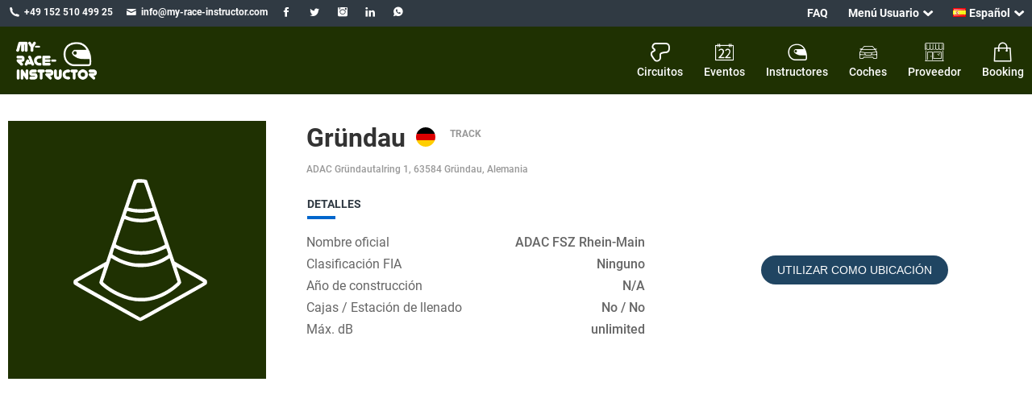

--- FILE ---
content_type: text/html; charset=UTF-8
request_url: https://www.my-race-instructor.com/wp-content/4da0b1f4136bb2f03917d5e3cd040f88/dist/779009540.js?ver=14ea71fb2f8a0d98
body_size: 42791
content:
<!DOCTYPE html>
<html lang="en-GB">
<head>
<meta http-equiv="Content-Type" content="text/html; charset=UTF-8" />
<link rel="pingback" href="https://www.my-race-instructor.com/xmlrpc.php" />
<!-- Parsed and cached: {"time":"2025-04-23 12:07:34","type":"tangible_layout","id":5005} -->






  
  
    
      
    
  
<meta name="viewport" content="width=device-width, initial-scale=1" />
<meta name='robots' content='index, follow, max-image-preview:large, max-snippet:-1, max-video-preview:-1' />
<meta name="viewport" content="width=device-width, initial-scale=1, shrink-to-fit=no, viewport-fit=cover" /><title>My Race Instructor</title><meta name="twitter:card" content="summary_large_image" /><meta property="og:title" content="My Race Instructor" /><meta name="twitter:title" content="My Race Instructor" /><meta property="og:site_name" content="My Race Instructor" />
	<!-- This site is optimized with the Yoast SEO plugin v26.8 - https://yoast.com/product/yoast-seo-wordpress/ -->
	<meta property="og:locale" content="en_GB" />
	<meta property="og:type" content="website" />
	<meta property="og:site_name" content="My Race Instructor" />
	<meta name="twitter:card" content="summary_large_image" />
	<meta name="twitter:site" content="@MyRaceInstructr" />
	<script type="application/ld+json" class="yoast-schema-graph">{"@context":"https://schema.org","@graph":[{"@type":"WebSite","@id":"https://www.my-race-instructor.com/#website","url":"https://www.my-race-instructor.com/","name":"My Race Instructor","description":"All 4 Your Racing","publisher":{"@id":"https://www.my-race-instructor.com/#organization"},"potentialAction":[{"@type":"SearchAction","target":{"@type":"EntryPoint","urlTemplate":"https://www.my-race-instructor.com/?s={search_term_string}"},"query-input":{"@type":"PropertyValueSpecification","valueRequired":true,"valueName":"search_term_string"}}],"inLanguage":"en-GB"},{"@type":"Organization","@id":"https://www.my-race-instructor.com/#organization","name":"My Race Instructor","url":"https://www.my-race-instructor.com/","logo":{"@type":"ImageObject","inLanguage":"en-GB","@id":"https://www.my-race-instructor.com/#/schema/logo/image/","url":"https://www.my-race-instructor.com/wp-content/uploads/2023/05/mri-logo_green200_111.png","contentUrl":"https://www.my-race-instructor.com/wp-content/uploads/2023/05/mri-logo_green200_111.png","width":200,"height":111,"caption":"My Race Instructor"},"image":{"@id":"https://www.my-race-instructor.com/#/schema/logo/image/"},"sameAs":["https://www.facebook.com/MyRaceInstructor","https://x.com/MyRaceInstructr","https://www.linkedin.com/company/my-race-instructor/"]}]}</script>
	<!-- / Yoast SEO plugin. -->


<title>My Race Instructor</title>
<link rel='dns-prefetch' href='//www.my-race-instructor.com' />
<style>[consent-id]:not(.rcb-content-blocker):not([consent-transaction-complete]):not([consent-visual-use-parent^="children:"]):not([consent-confirm]){opacity:0!important;}
.rcb-content-blocker+.rcb-content-blocker-children-fallback~*{display:none!important;}</style><script data-cfasync="false" src="https://www.my-race-instructor.com/wp-content/32267054c509472018a843503a6c68e8/dist/150178445.js?ver=cfdeb40e786de82f627323f9550f905f" id="real-cookie-banner-vendor-real-cookie-banner-banner-js"></script>
<script type="application/json" data-skip-lazy-load="js-extra" data-skip-moving="true" data-no-defer nitro-exclude data-alt-type="application/ld+json" data-dont-merge data-wpmeteor-nooptimize="true" data-cfasync="false" id="a86d499739233cbd6240372b87a7873631-js-extra">{"slug":"real-cookie-banner","textDomain":"real-cookie-banner","version":"5.2.12","restUrl":"https:\/\/www.my-race-instructor.com\/wp-json\/real-cookie-banner\/v1\/","restNamespace":"real-cookie-banner\/v1","restPathObfuscateOffset":"e0639322805270c9","restRoot":"https:\/\/www.my-race-instructor.com\/wp-json\/","restQuery":{"_v":"5.2.12","_locale":"user","_dataLocale":"en","lang":"en"},"restNonce":"3bcbcadd94","restRecreateNonceEndpoint":"https:\/\/www.my-race-instructor.com\/wp-admin\/admin-ajax.php?action=rest-nonce","publicUrl":"https:\/\/www.my-race-instructor.com\/wp-content\/plugins\/real-cookie-banner\/public\/","chunkFolder":"dist","chunksLanguageFolder":"https:\/\/www.my-race-instructor.com\/wp-content\/languages\/mo-cache\/real-cookie-banner\/","chunks":{},"others":{"customizeValuesBanner":"{\"layout\":{\"type\":\"dialog\",\"maxHeightEnabled\":false,\"maxHeight\":740,\"dialogMaxWidth\":530,\"dialogPosition\":\"middleCenter\",\"dialogMargin\":[0,0,0,0],\"bannerPosition\":\"bottom\",\"bannerMaxWidth\":1024,\"dialogBorderRadius\":3,\"borderRadius\":5,\"animationIn\":\"slideInUp\",\"animationInDuration\":500,\"animationInOnlyMobile\":true,\"animationOut\":\"none\",\"animationOutDuration\":500,\"animationOutOnlyMobile\":true,\"overlay\":true,\"overlayBg\":\"#000000\",\"overlayBgAlpha\":38,\"overlayBlur\":2},\"decision\":{\"acceptAll\":\"button\",\"acceptEssentials\":\"button\",\"showCloseIcon\":false,\"acceptIndividual\":\"link\",\"buttonOrder\":\"all,essential,save,individual\",\"showGroups\":false,\"groupsFirstView\":false,\"saveButton\":\"always\"},\"design\":{\"bg\":\"#ffffff\",\"textAlign\":\"center\",\"linkTextDecoration\":\"underline\",\"borderWidth\":0,\"borderColor\":\"#ffffff\",\"fontSize\":13,\"fontColor\":\"#2b2b2b\",\"fontInheritFamily\":true,\"fontFamily\":\"Arial, Helvetica, sans-serif\",\"fontWeight\":\"normal\",\"boxShadowEnabled\":true,\"boxShadowOffsetX\":0,\"boxShadowOffsetY\":5,\"boxShadowBlurRadius\":13,\"boxShadowSpreadRadius\":0,\"boxShadowColor\":\"#000000\",\"boxShadowColorAlpha\":20},\"headerDesign\":{\"inheritBg\":true,\"bg\":\"#f4f4f4\",\"inheritTextAlign\":true,\"textAlign\":\"center\",\"padding\":[17,20,15,20],\"logo\":\"\",\"logoRetina\":\"\",\"logoMaxHeight\":40,\"logoPosition\":\"left\",\"logoMargin\":[5,15,5,15],\"fontSize\":20,\"fontColor\":\"#2b2b2b\",\"fontInheritFamily\":true,\"fontFamily\":\"Arial, Helvetica, sans-serif\",\"fontWeight\":\"normal\",\"borderWidth\":1,\"borderColor\":\"#efefef\"},\"bodyDesign\":{\"padding\":[15,20,5,20],\"descriptionInheritFontSize\":true,\"descriptionFontSize\":13,\"dottedGroupsInheritFontSize\":true,\"dottedGroupsFontSize\":13,\"dottedGroupsBulletColor\":\"#15779b\",\"teachingsInheritTextAlign\":true,\"teachingsTextAlign\":\"center\",\"teachingsSeparatorActive\":true,\"teachingsSeparatorWidth\":50,\"teachingsSeparatorHeight\":1,\"teachingsSeparatorColor\":\"#15779b\",\"teachingsInheritFontSize\":false,\"teachingsFontSize\":12,\"teachingsInheritFontColor\":false,\"teachingsFontColor\":\"#7c7c7c\",\"accordionMargin\":[10,0,5,0],\"accordionPadding\":[5,10,5,10],\"accordionArrowType\":\"outlined\",\"accordionArrowColor\":\"#15779b\",\"accordionBg\":\"#ffffff\",\"accordionActiveBg\":\"#f9f9f9\",\"accordionHoverBg\":\"#efefef\",\"accordionBorderWidth\":1,\"accordionBorderColor\":\"#efefef\",\"accordionTitleFontSize\":12,\"accordionTitleFontColor\":\"#2b2b2b\",\"accordionTitleFontWeight\":\"normal\",\"accordionDescriptionMargin\":[5,0,0,0],\"accordionDescriptionFontSize\":12,\"accordionDescriptionFontColor\":\"#757575\",\"accordionDescriptionFontWeight\":\"normal\",\"acceptAllOneRowLayout\":false,\"acceptAllPadding\":[10,10,10,10],\"acceptAllBg\":\"#15779b\",\"acceptAllTextAlign\":\"center\",\"acceptAllFontSize\":18,\"acceptAllFontColor\":\"#ffffff\",\"acceptAllFontWeight\":\"normal\",\"acceptAllBorderWidth\":0,\"acceptAllBorderColor\":\"#000000\",\"acceptAllHoverBg\":\"#11607d\",\"acceptAllHoverFontColor\":\"#ffffff\",\"acceptAllHoverBorderColor\":\"#000000\",\"acceptEssentialsUseAcceptAll\":true,\"acceptEssentialsButtonType\":\"\",\"acceptEssentialsPadding\":[10,10,10,10],\"acceptEssentialsBg\":\"#efefef\",\"acceptEssentialsTextAlign\":\"center\",\"acceptEssentialsFontSize\":18,\"acceptEssentialsFontColor\":\"#0a0a0a\",\"acceptEssentialsFontWeight\":\"normal\",\"acceptEssentialsBorderWidth\":0,\"acceptEssentialsBorderColor\":\"#000000\",\"acceptEssentialsHoverBg\":\"#e8e8e8\",\"acceptEssentialsHoverFontColor\":\"#000000\",\"acceptEssentialsHoverBorderColor\":\"#000000\",\"acceptIndividualPadding\":[5,5,5,5],\"acceptIndividualBg\":\"#ffffff\",\"acceptIndividualTextAlign\":\"center\",\"acceptIndividualFontSize\":15,\"acceptIndividualFontColor\":\"#15779b\",\"acceptIndividualFontWeight\":\"normal\",\"acceptIndividualBorderWidth\":0,\"acceptIndividualBorderColor\":\"#000000\",\"acceptIndividualHoverBg\":\"#ffffff\",\"acceptIndividualHoverFontColor\":\"#11607d\",\"acceptIndividualHoverBorderColor\":\"#000000\"},\"footerDesign\":{\"poweredByLink\":true,\"inheritBg\":false,\"bg\":\"#fcfcfc\",\"inheritTextAlign\":true,\"textAlign\":\"center\",\"padding\":[10,20,15,20],\"fontSize\":14,\"fontColor\":\"#7c7c7c\",\"fontInheritFamily\":true,\"fontFamily\":\"Arial, Helvetica, sans-serif\",\"fontWeight\":\"normal\",\"hoverFontColor\":\"#2b2b2b\",\"borderWidth\":1,\"borderColor\":\"#efefef\",\"languageSwitcher\":\"flags\"},\"texts\":{\"headline\":\"Privacy preferences\",\"description\":\"We use cookies and similar technologies on our website and process your personal data (e.g. IP address), for example, to personalize content and ads, to integrate media from third-party providers or to analyze traffic on our website. Data processing may also happen as a result of cookies being set. We share this data with third parties that we name in the privacy settings.<br \\\/><br \\\/>The data processing may take place with your consent or on the basis of a legitimate interest, which you can object to in the privacy settings. You have the right not to consent and to change or revoke your consent at a later time. For more information on the use of your data, please visit our {{privacyPolicy}}privacy policy{{\\\/privacyPolicy}}.\",\"acceptAll\":\"Accept all\",\"acceptEssentials\":\"Continue without consent\",\"acceptIndividual\":\"Set privacy settings individually\",\"poweredBy\":\"1\",\"dataProcessingInUnsafeCountries\":\"Some services process personal data in unsecure third countries. By consenting to the use of these services, you also consent to the processing of your data in these unsecure third countries in accordance with {{legalBasis}}. This involves risks that your data will be processed by authorities for control and monitoring purposes, perhaps without the possibility of a legal recourse.\",\"ageNoticeBanner\":\"You are under {{minAge}} years old? Then you cannot consent to optional services. Ask your parents or legal guardians to agree to these services with you.\",\"ageNoticeBlocker\":\"You are under {{minAge}} years old? Unfortunately, you are not permitted to consent to this service to view this content. Please ask your parents or guardians to agree to the service with you!\",\"listServicesNotice\":\"By accepting all services, you allow {{services}} to be loaded. These services are divided into groups {{serviceGroups}} according to their purpose (belonging marked with superscript numbers).\",\"listServicesLegitimateInterestNotice\":\"In addition, {{services}} are loaded based on a legitimate interest.\",\"consentForwardingExternalHosts\":\"Your consent is also applicable on {{websites}}.\",\"blockerHeadline\":\"{{name}} blocked due to privacy settings\",\"blockerLinkShowMissing\":\"Show all services you still need to agree to\",\"blockerLoadButton\":\"Accept services and load content\",\"blockerAcceptInfo\":\"Loading the blocked content will adjust your privacy settings. Content from this service will not be blocked in the future.\",\"stickyHistory\":\"Privacy settings history\",\"stickyRevoke\":\"Revoke consents\",\"stickyRevokeSuccessMessage\":\"You have successfully revoked consent for services with its cookies and personal data processing. The page will be reloaded now!\",\"stickyChange\":\"Change privacy settings\"},\"individualLayout\":{\"inheritDialogMaxWidth\":false,\"dialogMaxWidth\":970,\"inheritBannerMaxWidth\":true,\"bannerMaxWidth\":1980,\"descriptionTextAlign\":\"left\"},\"group\":{\"checkboxBg\":\"#f0f0f0\",\"checkboxBorderWidth\":1,\"checkboxBorderColor\":\"#d2d2d2\",\"checkboxActiveColor\":\"#ffffff\",\"checkboxActiveBg\":\"#15779b\",\"checkboxActiveBorderColor\":\"#11607d\",\"groupInheritBg\":true,\"groupBg\":\"#f4f4f4\",\"groupPadding\":[15,15,15,15],\"groupSpacing\":10,\"groupBorderRadius\":5,\"groupBorderWidth\":1,\"groupBorderColor\":\"#f4f4f4\",\"headlineFontSize\":16,\"headlineFontWeight\":\"normal\",\"headlineFontColor\":\"#2b2b2b\",\"descriptionFontSize\":14,\"descriptionFontColor\":\"#7c7c7c\",\"linkColor\":\"#7c7c7c\",\"linkHoverColor\":\"#2b2b2b\",\"detailsHideLessRelevant\":true},\"saveButton\":{\"useAcceptAll\":true,\"type\":\"button\",\"padding\":[10,10,10,10],\"bg\":\"#efefef\",\"textAlign\":\"center\",\"fontSize\":18,\"fontColor\":\"#0a0a0a\",\"fontWeight\":\"normal\",\"borderWidth\":0,\"borderColor\":\"#000000\",\"hoverBg\":\"#e8e8e8\",\"hoverFontColor\":\"#000000\",\"hoverBorderColor\":\"#000000\"},\"individualTexts\":{\"headline\":\"Individual privacy preferences\",\"description\":\"We use cookies and similar technologies on our website and process your personal data (e.g. IP address), for example, to personalize content and ads, to integrate media from third-party providers or to analyze traffic on our website. Data processing may also happen as a result of cookies being set. We share this data with third parties that we name in the privacy settings.<br \\\/><br \\\/>The data processing may take place with your consent or on the basis of a legitimate interest, which you can object to in the privacy settings. You have the right not to consent and to change or revoke your consent at a later time. For more information on the use of your data, please visit our {{privacyPolicy}}privacy policy{{\\\/privacyPolicy}}.<br \\\/><br \\\/>Below you will find an overview of all services used by this website. You can view detailed information about each service and agree to them individually or exercise your right to object.\",\"save\":\"Save custom choices\",\"showMore\":\"Show service information\",\"hideMore\":\"Hide service information\",\"postamble\":\"\"},\"mobile\":{\"enabled\":true,\"maxHeight\":400,\"hideHeader\":false,\"alignment\":\"bottom\",\"scalePercent\":90,\"scalePercentVertical\":-50},\"sticky\":{\"enabled\":false,\"animationsEnabled\":true,\"alignment\":\"left\",\"bubbleBorderRadius\":50,\"icon\":\"fingerprint\",\"iconCustom\":\"\",\"iconCustomRetina\":\"\",\"iconSize\":30,\"iconColor\":\"#ffffff\",\"bubbleMargin\":[10,20,20,20],\"bubblePadding\":15,\"bubbleBg\":\"#15779b\",\"bubbleBorderWidth\":0,\"bubbleBorderColor\":\"#10556f\",\"boxShadowEnabled\":true,\"boxShadowOffsetX\":0,\"boxShadowOffsetY\":2,\"boxShadowBlurRadius\":5,\"boxShadowSpreadRadius\":1,\"boxShadowColor\":\"#105b77\",\"boxShadowColorAlpha\":40,\"bubbleHoverBg\":\"#ffffff\",\"bubbleHoverBorderColor\":\"#000000\",\"hoverIconColor\":\"#000000\",\"hoverIconCustom\":\"\",\"hoverIconCustomRetina\":\"\",\"menuFontSize\":16,\"menuBorderRadius\":5,\"menuItemSpacing\":10,\"menuItemPadding\":[5,10,5,10]},\"customCss\":{\"css\":\"\",\"antiAdBlocker\":\"y\"}}","isPro":false,"showProHints":false,"proUrl":"https:\/\/devowl.io\/go\/real-cookie-banner?source=rcb-lite","showLiteNotice":true,"frontend":{"groups":"[{\"id\":2485,\"name\":\"Essential\",\"slug\":\"essential\",\"description\":\"Essential services are required for the basic functionality of the website. They only contain technically necessary services. These services cannot be objected to.\",\"isEssential\":true,\"isDefault\":true,\"items\":[{\"id\":8865,\"name\":\"My Race Instructor Shopping Cart\",\"purpose\":\"Saving your selections during a booking process\",\"providerContact\":{\"phone\":\"\",\"email\":\"\",\"link\":\"\"},\"isProviderCurrentWebsite\":true,\"provider\":\"\",\"uniqueName\":\"my-race-instructor-shopping-cart\",\"isEmbeddingOnlyExternalResources\":false,\"legalBasis\":\"consent\",\"dataProcessingInCountries\":[\"NL\",\"DE\"],\"dataProcessingInCountriesSpecialTreatments\":[],\"technicalDefinitions\":[{\"type\":\"http\",\"name\":\"mri_customer\",\"host\":\"www.my-race-instructor.com\",\"duration\":1,\"durationUnit\":\"y\",\"isSessionDuration\":false,\"purpose\":\"Saves your personal settings\"},{\"type\":\"http\",\"name\":\"mri_cart\",\"host\":\"www.my-race-instructor.com\",\"duration\":0,\"durationUnit\":\"y\",\"isSessionDuration\":true,\"purpose\":\"Saves the selected items in your cart\"}],\"codeDynamics\":[],\"providerPrivacyPolicyUrl\":\"\",\"providerLegalNoticeUrl\":\"\",\"tagManagerOptInEventName\":\"\",\"tagManagerOptOutEventName\":\"\",\"googleConsentModeConsentTypes\":[],\"executePriority\":10,\"codeOptIn\":\"\",\"executeCodeOptInWhenNoTagManagerConsentIsGiven\":false,\"codeOptOut\":\"\",\"executeCodeOptOutWhenNoTagManagerConsentIsGiven\":false,\"deleteTechnicalDefinitionsAfterOptOut\":false,\"codeOnPageLoad\":\"\",\"presetId\":\"\"},{\"id\":3313,\"name\":\"Matomo\",\"purpose\":\"Analysing the use of the website for technical failures and improvements.\",\"providerContact\":{\"phone\":\"\",\"email\":\"\",\"link\":\"\"},\"isProviderCurrentWebsite\":true,\"provider\":\"My Race Instructor BV\",\"uniqueName\":\"matomo\",\"isEmbeddingOnlyExternalResources\":true,\"legalBasis\":\"consent\",\"dataProcessingInCountries\":[\"NL\",\"DE\"],\"dataProcessingInCountriesSpecialTreatments\":[],\"technicalDefinitions\":[{\"type\":\"http\",\"name\":\"\",\"host\":\"\",\"duration\":0,\"durationUnit\":\"y\",\"isSessionDuration\":false,\"purpose\":\"\"}],\"codeDynamics\":[],\"providerPrivacyPolicyUrl\":\"https:\\\/\\\/www.my-race-instructor.com\\\/privacy\\\/\",\"providerLegalNoticeUrl\":\"https:\\\/\\\/www.my-race-instructor.com\\\/imprint\\\/\",\"tagManagerOptInEventName\":\"\",\"tagManagerOptOutEventName\":\"\",\"googleConsentModeConsentTypes\":[],\"executePriority\":10,\"codeOptIn\":\"\",\"executeCodeOptInWhenNoTagManagerConsentIsGiven\":false,\"codeOptOut\":\"\",\"executeCodeOptOutWhenNoTagManagerConsentIsGiven\":false,\"deleteTechnicalDefinitionsAfterOptOut\":false,\"codeOnPageLoad\":\"\",\"presetId\":\"\"},{\"id\":3308,\"name\":\"WordPress User Login\",\"purpose\":\"WordPress is the content management system for this website and allows registered users to log in to the system. The cookies store the credentials of a logged-in user as hash, login status and user ID as well as user-related settings for the WordPress backend.\",\"providerContact\":{\"phone\":\"\",\"email\":\"\",\"link\":\"\"},\"isProviderCurrentWebsite\":true,\"provider\":\"My Race Instructor\",\"uniqueName\":\"wordpress-user-login\",\"isEmbeddingOnlyExternalResources\":false,\"legalBasis\":\"consent\",\"dataProcessingInCountries\":[\"NL\",\"DE\"],\"dataProcessingInCountriesSpecialTreatments\":[],\"technicalDefinitions\":[{\"type\":\"http\",\"name\":\"wordpress_*\",\"host\":\"www.my-race-instructor.com\",\"duration\":0,\"durationUnit\":\"y\",\"isSessionDuration\":true,\"purpose\":\"\"},{\"type\":\"http\",\"name\":\"wordpress_logged_in_*\",\"host\":\"www.my-race-instructor.com\",\"duration\":0,\"durationUnit\":\"y\",\"isSessionDuration\":true,\"purpose\":\"\"},{\"type\":\"http\",\"name\":\"wp-settings-*-*\",\"host\":\"www.my-race-instructor.com\",\"duration\":1,\"durationUnit\":\"y\",\"isSessionDuration\":false,\"purpose\":\"\"}],\"codeDynamics\":[],\"providerPrivacyPolicyUrl\":\"https:\\\/\\\/www.my-race-instructor.com\\\/privacy\",\"providerLegalNoticeUrl\":\"https:\\\/\\\/www.my-race-instructor.com\\\/imprint\",\"tagManagerOptInEventName\":\"\",\"tagManagerOptOutEventName\":\"\",\"googleConsentModeConsentTypes\":[],\"executePriority\":10,\"codeOptIn\":\"\",\"executeCodeOptInWhenNoTagManagerConsentIsGiven\":false,\"codeOptOut\":\"\",\"executeCodeOptOutWhenNoTagManagerConsentIsGiven\":false,\"deleteTechnicalDefinitionsAfterOptOut\":false,\"codeOnPageLoad\":\"\",\"presetId\":\"wordpress-user-login\"},{\"id\":3303,\"name\":\"My Race Instructor Language Switcher\",\"purpose\":\"Set language for site.\",\"providerContact\":{\"phone\":\"\",\"email\":\"\",\"link\":\"\"},\"isProviderCurrentWebsite\":true,\"provider\":\"My Race Instructor BV\",\"uniqueName\":\"my-race-instructor-language-switcher\",\"isEmbeddingOnlyExternalResources\":false,\"legalBasis\":\"consent\",\"dataProcessingInCountries\":[\"NL\",\"DE\"],\"dataProcessingInCountriesSpecialTreatments\":[],\"technicalDefinitions\":[{\"type\":\"http\",\"name\":\"pll_language\",\"host\":\"www.my-race-instructor.com\",\"duration\":1,\"durationUnit\":\"y\",\"isSessionDuration\":false,\"purpose\":\"Switch Language\"}],\"codeDynamics\":[],\"providerPrivacyPolicyUrl\":\"https:\\\/\\\/www.my-race-instructor.com\\\/privacy\\\/\",\"providerLegalNoticeUrl\":\"https:\\\/\\\/www.my-race-instructor.com\\\/imprint\\\/\",\"tagManagerOptInEventName\":\"\",\"tagManagerOptOutEventName\":\"\",\"googleConsentModeConsentTypes\":[],\"executePriority\":10,\"codeOptIn\":\"\",\"executeCodeOptInWhenNoTagManagerConsentIsGiven\":false,\"codeOptOut\":\"\",\"executeCodeOptOutWhenNoTagManagerConsentIsGiven\":false,\"deleteTechnicalDefinitionsAfterOptOut\":false,\"codeOnPageLoad\":\"\",\"presetId\":\"\"},{\"id\":3295,\"name\":\"Real Cookie Banner\",\"purpose\":\"Real Cookie Banner asks website visitors for consent to set cookies and process personal data. For this purpose, a UUID (pseudonymous identification of the user) is assigned to each website visitor, which is valid until the cookie expires to store the consent. Cookies are used to test whether cookies can be set, to store reference to documented consent, to store which services from which service groups the visitor has consented to, and, if consent is obtained under the Transparency &amp; Consent Framework (TCF), to store consent in TCF partners, purposes, special purposes, features and special features. As part of the obligation to disclose according to GDPR, the collected consent is fully documented. This includes, in addition to the services and service groups to which the visitor has consented, and if consent is obtained according to the TCF standard, to which TCF partners, purposes and features the visitor has consented, all cookie banner settings at the time of consent as well as the technical circumstances (e.g. size of the displayed area at the time of consent) and the user interactions (e.g. clicking on buttons) that led to consent. Consent is collected once per language.\",\"providerContact\":{\"phone\":\"\",\"email\":\"\",\"link\":\"\"},\"isProviderCurrentWebsite\":true,\"provider\":\"My Race Instructor\",\"uniqueName\":\"real-cookie-banner\",\"isEmbeddingOnlyExternalResources\":false,\"legalBasis\":\"legal-requirement\",\"dataProcessingInCountries\":[\"NL\",\"DE\"],\"dataProcessingInCountriesSpecialTreatments\":[],\"technicalDefinitions\":[{\"type\":\"http\",\"name\":\"real_cookie_banner*\",\"host\":\".my-race-instructor.com\",\"duration\":365,\"durationUnit\":\"d\",\"isSessionDuration\":false,\"purpose\":\"Eindeutiger Identifikator f\\u00fcr die Einwilligung, aber nicht f\\u00fcr den Website-Besucher. Revisionshash f\\u00fcr die Einstellungen des Cookie-Banners (Texte, Farben, Funktionen, Servicegruppen, Dienste, Content Blocker usw.). IDs f\\u00fcr eingewilligte Services und Service-Gruppen.\"},{\"type\":\"http\",\"name\":\"real_cookie_banner*-tcf\",\"host\":\".my-race-instructor.com\",\"duration\":365,\"durationUnit\":\"d\",\"isSessionDuration\":false,\"purpose\":\"Im Rahmen von TCF gesammelte Einwilligungen, die im TC-String-Format gespeichert werden, einschlie\\u00dflich TCF-Vendoren, -Zwecke, -Sonderzwecke, -Funktionen und -Sonderfunktionen.\"},{\"type\":\"http\",\"name\":\"real_cookie_banner*-gcm\",\"host\":\".my-race-instructor.com\",\"duration\":365,\"durationUnit\":\"d\",\"isSessionDuration\":false,\"purpose\":\"Die im Google Consent Mode gesammelten Einwilligungen in die verschiedenen Einwilligungstypen (Zwecke) werden f\\u00fcr alle mit dem Google Consent Mode kompatiblen Services gespeichert.\"},{\"type\":\"http\",\"name\":\"real_cookie_banner-test\",\"host\":\".my-race-instructor.com\",\"duration\":365,\"durationUnit\":\"d\",\"isSessionDuration\":false,\"purpose\":\"Cookie, der gesetzt wurde, um die Funktionalit\\u00e4t von HTTP-Cookies zu testen. Wird sofort nach dem Test gel\\u00f6scht.\"},{\"type\":\"local\",\"name\":\"real_cookie_banner*\",\"host\":\"https:\\\/\\\/www.my-race-instructor.com\",\"duration\":1,\"durationUnit\":\"d\",\"isSessionDuration\":false,\"purpose\":\"Eindeutiger Identifikator f\\u00fcr die Einwilligung, aber nicht f\\u00fcr den Website-Besucher. Revisionshash f\\u00fcr die Einstellungen des Cookie-Banners (Texte, Farben, Funktionen, Service-Gruppen, Services, Content Blocker usw.). IDs f\\u00fcr eingewilligte Services und Service-Gruppen. Wird nur solange gespeichert, bis die Einwilligung auf dem Website-Server dokumentiert ist.\"},{\"type\":\"local\",\"name\":\"real_cookie_banner*-tcf\",\"host\":\"https:\\\/\\\/www.my-race-instructor.com\",\"duration\":1,\"durationUnit\":\"d\",\"isSessionDuration\":false,\"purpose\":\"Im Rahmen von TCF gesammelte Einwilligungen werden im TC-String-Format gespeichert, einschlie\\u00dflich TCF Vendoren, Zwecke, besondere Zwecke, Funktionen und besondere Funktionen. Wird nur solange gespeichert, bis die Einwilligung auf dem Website-Server dokumentiert ist.\"},{\"type\":\"local\",\"name\":\"real_cookie_banner*-gcm\",\"host\":\"https:\\\/\\\/www.my-race-instructor.com\",\"duration\":1,\"durationUnit\":\"d\",\"isSessionDuration\":false,\"purpose\":\"Im Rahmen des Google Consent Mode erfasste Einwilligungen werden f\\u00fcr alle mit dem Google Consent Mode kompatiblen Services in Einwilligungstypen (Zwecke) gespeichert. Wird nur solange gespeichert, bis die Einwilligung auf dem Website-Server dokumentiert ist.\"},{\"type\":\"local\",\"name\":\"real_cookie_banner-consent-queue*\",\"host\":\"https:\\\/\\\/www.my-race-instructor.com\",\"duration\":1,\"durationUnit\":\"d\",\"isSessionDuration\":false,\"purpose\":\"Lokale Zwischenspeicherung (Caching) der Auswahl im Cookie-Banner, bis der Server die Einwilligung dokumentiert; Dokumentation periodisch oder bei Seitenwechseln versucht, wenn der Server nicht verf\\u00fcgbar oder \\u00fcberlastet ist.\"}],\"codeDynamics\":[],\"providerPrivacyPolicyUrl\":\"https:\\\/\\\/www.my-race-instructor.com\\\/privacy\",\"providerLegalNoticeUrl\":\"\",\"tagManagerOptInEventName\":\"\",\"tagManagerOptOutEventName\":\"\",\"googleConsentModeConsentTypes\":[],\"executePriority\":10,\"codeOptIn\":\"\",\"executeCodeOptInWhenNoTagManagerConsentIsGiven\":false,\"codeOptOut\":\"\",\"executeCodeOptOutWhenNoTagManagerConsentIsGiven\":false,\"deleteTechnicalDefinitionsAfterOptOut\":false,\"codeOnPageLoad\":\"\",\"presetId\":\"real-cookie-banner\"}]}]","links":[{"id":8694,"label":"Privacy policy","pageType":"other","isExternalUrl":false,"pageId":3,"url":"https:\/\/www.my-race-instructor.com\/privacy","hideCookieBanner":true,"isTargetBlank":true}],"websiteOperator":{"address":"My Race Instructor BV, Box A3031, Westerstraat 10, 3016DH Rotterdam","country":"NL","contactEmail":"base64-encoded:aW5mb0BteS1yYWNlLWluc3RydWN0b3IuY29t","contactPhone":"","contactFormUrl":false},"blocker":[],"languageSwitcher":[{"name":"Espa\u00f1ol","current":false,"flag":"https:\/\/www.my-race-instructor.com\/wp-content\/plugins\/polylang-pro\/vendor\/wpsyntex\/polylang\/flags\/es.png","url":"https:\/\/www.my-race-instructor.com\/es\/homepage","locale":"es"},{"name":"Fran\u00e7ais","current":false,"flag":"https:\/\/www.my-race-instructor.com\/wp-content\/plugins\/polylang-pro\/vendor\/wpsyntex\/polylang\/flags\/fr.png","url":"https:\/\/www.my-race-instructor.com\/fr\/homepage","locale":"fr"},{"name":"Italiano","current":false,"flag":"https:\/\/www.my-race-instructor.com\/wp-content\/plugins\/polylang-pro\/vendor\/wpsyntex\/polylang\/flags\/it.png","url":"https:\/\/www.my-race-instructor.com\/it\/homepage","locale":"it"},{"name":"English","current":true,"flag":"https:\/\/www.my-race-instructor.com\/wp-content\/plugins\/polylang-pro\/vendor\/wpsyntex\/polylang\/flags\/gb.png","url":"https:\/\/www.my-race-instructor.com\/","locale":"en"},{"name":"Deutsch","current":false,"flag":"https:\/\/www.my-race-instructor.com\/wp-content\/plugins\/polylang-pro\/vendor\/wpsyntex\/polylang\/flags\/de.png","url":"https:\/\/www.my-race-instructor.com\/de\/homepage","locale":"de"}],"predefinedDataProcessingInSafeCountriesLists":{"GDPR":["AT","BE","BG","HR","CY","CZ","DK","EE","FI","FR","DE","GR","HU","IE","IS","IT","LI","LV","LT","LU","MT","NL","NO","PL","PT","RO","SK","SI","ES","SE"],"DSG":["CH"],"GDPR+DSG":[],"ADEQUACY_EU":["AD","AR","CA","FO","GG","IL","IM","JP","JE","NZ","KR","CH","GB","UY","US"],"ADEQUACY_CH":["DE","AD","AR","AT","BE","BG","CA","CY","HR","DK","ES","EE","FI","FR","GI","GR","GG","HU","IM","FO","IE","IS","IL","IT","JE","LV","LI","LT","LU","MT","MC","NO","NZ","NL","PL","PT","CZ","RO","GB","SK","SI","SE","UY","US"]},"decisionCookieName":"real_cookie_banner-v:3_blog:1_path:8f12342-lang:en","revisionHash":"85b04f56fc4ae4625e710fff0af899d5","territorialLegalBasis":["gdpr-eprivacy"],"setCookiesViaManager":"none","isRespectDoNotTrack":false,"failedConsentDocumentationHandling":"essentials","isAcceptAllForBots":true,"isDataProcessingInUnsafeCountries":false,"isAgeNotice":true,"ageNoticeAgeLimit":16,"isListServicesNotice":true,"isBannerLessConsent":false,"isTcf":false,"isGcm":false,"isGcmListPurposes":false,"hasLazyData":false},"anonymousContentUrl":"https:\/\/www.my-race-instructor.com\/wp-content\/32267054c509472018a843503a6c68e8\/dist\/","anonymousHash":"32267054c509472018a843503a6c68e8","hasDynamicPreDecisions":false,"isLicensed":true,"isDevLicense":false,"multilingualSkipHTMLForTag":"","isCurrentlyInTranslationEditorPreview":false,"defaultLanguage":"en","currentLanguage":"en","activeLanguages":["es","fr","it","en","de"],"context":"lang:en","iso3166OneAlpha2":{"AF":"Afghanistan","AX":"Aland Islands","AL":"Albania","DZ":"Algeria","AS":"American Samoa","AD":"Andorra","AO":"Angola","AI":"Anguilla","AQ":"Antarctica","AG":"Antigua And Barbuda","AR":"Argentina","AM":"Armenia","AW":"Aruba","AU":"Australia","AT":"Austria","AZ":"Azerbaijan","BS":"Bahamas","BH":"Bahrain","BD":"Bangladesh","BB":"Barbados","BY":"Belarus","BE":"Belgium","BZ":"Belize","BJ":"Benin","BM":"Bermuda","BT":"Bhutan","BO":"Bolivia","BA":"Bosnia And Herzegovina","BW":"Botswana","BV":"Bouvet Island","BR":"Brazil","IO":"British Indian Ocean Territory","BN":"Brunei Darussalam","BG":"Bulgaria","BF":"Burkina Faso","BI":"Burundi","KH":"Cambodia","CM":"Cameroon","CA":"Canada","CV":"Cape Verde","BQ":"Caribbean Netherlands","KY":"Cayman Islands","CF":"Central African Republic","TD":"Chad","CL":"Chile","CN":"China","CX":"Christmas Island","CC":"Cocos (Keeling) Islands","CO":"Colombia","KM":"Comoros","CG":"Congo","CD":"Congo, Democratic Republic","CK":"Cook Islands","CR":"Costa Rica","CI":"Cote D'Ivoire","HR":"Croatia","CU":"Cuba","CW":"Cura\u00e7ao","CY":"Cyprus","CZ":"Czech Republic","DK":"Denmark","DJ":"Djibouti","DM":"Dominica","DO":"Dominican Republic","EC":"Ecuador","EG":"Egypt","SV":"El Salvador","GQ":"Equatorial Guinea","ER":"Eritrea","EE":"Estonia","ET":"Ethiopia","FK":"Falkland Islands (Malvinas)","FO":"Faroe Islands","FM":"Federated States Of Micronesia","FJ":"Fiji","FI":"Finland","FR":"France","GF":"French Guiana","PF":"French Polynesia","TF":"French Southern and Antarctic Lands","GA":"Gabon","GM":"Gambia","GE":"Georgia","DE":"Germany","GH":"Ghana","GI":"Gibraltar","GR":"Greece","GL":"Greenland","GD":"Grenada","GP":"Guadeloupe","GU":"Guam","GT":"Guatemala","GG":"Guernsey","GN":"Guinea","GW":"Guinea-Bissau","GY":"Guyana","HT":"Haiti","HM":"Heard Island & Mcdonald Islands","VA":"Holy See (Vatican City State)","HN":"Honduras","HK":"Hong Kong","HU":"Hungary","IS":"Iceland","IN":"India","ID":"Indonesia","IR":"Iran, Islamic Republic Of","IQ":"Iraq","IE":"Ireland","IM":"Isle Of Man","IL":"Israel","IT":"Italy","JM":"Jamaica","JP":"Japan","JE":"Jersey","JO":"Jordan","KZ":"Kazakhstan","KE":"Kenya","KI":"Kiribati","KR":"Korea","XK":"Kosovo","KW":"Kuwait","KG":"Kyrgyzstan","LA":"Lao People's Democratic Republic","LV":"Latvia","LB":"Lebanon","LS":"Lesotho","LR":"Liberia","LY":"Libyan Arab Jamahiriya","LI":"Liechtenstein","LT":"Lithuania","LU":"Luxembourg","MO":"Macao","MK":"Macedonia","MG":"Madagascar","MW":"Malawi","MY":"Malaysia","MV":"Maldives","ML":"Mali","MT":"Malta","MH":"Marshall Islands","MQ":"Martinique","MR":"Mauritania","MU":"Mauritius","YT":"Mayotte","MX":"Mexico","MD":"Moldova","MC":"Monaco","MN":"Mongolia","ME":"Montenegro","MS":"Montserrat","MA":"Morocco","MZ":"Mozambique","MM":"Myanmar","NA":"Namibia","NR":"Nauru","NP":"Nepal","NL":"Netherlands","AN":"Netherlands Antilles","NC":"New Caledonia","NZ":"New Zealand","NI":"Nicaragua","NE":"Niger","NG":"Nigeria","NU":"Niue","NF":"Norfolk Island","KP":"North Korea","MP":"Northern Mariana Islands","NO":"Norway","OM":"Oman","PK":"Pakistan","PW":"Palau","PS":"Palestinian Territory, Occupied","PA":"Panama","PG":"Papua New Guinea","PY":"Paraguay","PE":"Peru","PH":"Philippines","PN":"Pitcairn","PL":"Poland","PT":"Portugal","PR":"Puerto Rico","QA":"Qatar","RE":"Reunion","RO":"Romania","RU":"Russian Federation","RW":"Rwanda","BL":"Saint Barthelemy","SH":"Saint Helena","KN":"Saint Kitts And Nevis","LC":"Saint Lucia","MF":"Saint Martin","PM":"Saint Pierre And Miquelon","VC":"Saint Vincent And Grenadines","WS":"Samoa","SM":"San Marino","ST":"Sao Tome And Principe","SA":"Saudi Arabia","SN":"Senegal","RS":"Serbia","SC":"Seychelles","SL":"Sierra Leone","SG":"Singapore","SX":"Sint Maarten","SK":"Slovakia","SI":"Slovenia","SB":"Solomon Islands","SO":"Somalia","ZA":"South Africa","GS":"South Georgia And Sandwich Isl.","SS":"South Sudan","ES":"Spain","LK":"Sri Lanka","SD":"Sudan","SR":"Suriname","SJ":"Svalbard And Jan Mayen","SZ":"Swaziland","SE":"Sweden","CH":"Switzerland","SY":"Syrian Arab Republic","TW":"Taiwan","TJ":"Tajikistan","TZ":"Tanzania","TH":"Thailand","TL":"Timor-Leste","TG":"Togo","TK":"Tokelau","TO":"Tonga","TT":"Trinidad And Tobago","TN":"Tunisia","TR":"Turkey","TM":"Turkmenistan","TC":"Turks And Caicos Islands","TV":"Tuvalu","UG":"Uganda","UA":"Ukraine","AE":"United Arab Emirates","GB":"United Kingdom","US":"United States","UM":"United States Outlying Islands","UY":"Uruguay","UZ":"Uzbekistan","VU":"Vanuatu","VE":"Venezuela","VN":"Vietnam","VG":"Virgin Islands, British","VI":"Virgin Islands, U.S.","WF":"Wallis And Futuna","EH":"Western Sahara","YE":"Yemen","ZM":"Zambia","ZW":"Zimbabwe"},"visualParentSelectors":{".et_pb_video_box":1,".et_pb_video_slider:has(>.et_pb_slider_carousel %s)":"self",".ast-oembed-container":1,".wpb_video_wrapper":1,".gdlr-core-pbf-background-wrap":1},"isPreventPreDecision":false,"isInvalidateImplicitUserConsent":false,"dependantVisibilityContainers":["[role=\"tabpanel\"]",".eael-tab-content-item",".wpcs_content_inner",".op3-contenttoggleitem-content",".op3-popoverlay-content",".pum-overlay","[data-elementor-type=\"popup\"]",".wp-block-ub-content-toggle-accordion-content-wrap",".w-popup-wrap",".oxy-lightbox_inner[data-inner-content=true]",".oxy-pro-accordion_body",".oxy-tab-content",".kt-accordion-panel",".vc_tta-panel-body",".mfp-hide","div[id^=\"tve_thrive_lightbox_\"]",".brxe-xpromodalnestable",".evcal_eventcard",".divioverlay",".et_pb_toggle_content"],"disableDeduplicateExceptions":[".et_pb_video_slider"],"bannerDesignVersion":12,"bannerI18n":{"showMore":"Show more","hideMore":"Hide","showLessRelevantDetails":"Show more details (%s)","hideLessRelevantDetails":"Hide more details (%s)","other":"Other","legalBasis":{"label":"Use on legal basis of","consentPersonalData":"Consent for processing personal data","consentStorage":"Consent for storing or accessing information on the terminal equipment of the user","legitimateInterestPersonalData":"Legitimate interest for the processing of personal data","legitimateInterestStorage":"Provision of explicitly requested digital service for storing or accessing information on the terminal equipment of the user","legalRequirementPersonalData":"Compliance with a legal obligation for processing of personal data"},"territorialLegalBasisArticles":{"gdpr-eprivacy":{"dataProcessingInUnsafeCountries":"Art. 49 (1) (a) GDPR"},"dsg-switzerland":{"dataProcessingInUnsafeCountries":"Art. 17 (1) (a) DSG (Switzerland)"}},"legitimateInterest":"Legitimate interest","consent":"Consent","crawlerLinkAlert":"We have recognized that you are a crawler\/bot. Only natural persons must consent to cookies and processing of personal data. Therefore, the link has no function for you.","technicalCookieDefinitions":"Technical cookie definitions","technicalCookieName":"Technical cookie name","usesCookies":"Uses cookies","cookieRefresh":"Cookie refresh","usesNonCookieAccess":"Uses cookie-like information (LocalStorage, SessionStorage, IndexDB, etc.)","host":"Host","duration":"Duration","noExpiration":"No expiration","type":"Type","purpose":"Purpose","purposes":"Purposes","description":"Description","optOut":"Opt-out","optOutDesc":"Cookie can be set to store opt-out of the described behaviour.","headerTitlePrivacyPolicyHistory":"History of your privacy settings","skipToConsentChoices":"Skip to consent choices","historyLabel":"Show consent from","historyItemLoadError":"Reading the consent has failed. Please try again later!","historySelectNone":"Not yet consented to","provider":"Provider","providerContactPhone":"Phone","providerContactEmail":"Email","providerContactLink":"Contact form","providerPrivacyPolicyUrl":"Privacy Policy","providerLegalNoticeUrl":"Legal notice","nonStandard":"Non-standardized data processing","nonStandardDesc":"Some services set cookies and\/or process personal data without complying with consent communication standards. These services are divided into several groups. So-called \"essential services\" are used based on legitimate interest and cannot be opted out (an objection may have to be made by email or letter in accordance with the privacy policy), while all other services are used only after consent has been given.","dataProcessingInThirdCountries":"Data processing in third countries","safetyMechanisms":{"label":"Safety mechanisms for data transmission","standardContractualClauses":"Standard contractual clauses","adequacyDecision":"Adequacy decision","eu":"EU","switzerland":"Switzerland","bindingCorporateRules":"Binding corporate rules","contractualGuaranteeSccSubprocessors":"Contractual guarantee for standard contractual clauses with sub-processors"},"durationUnit":{"n1":{"s":"second","m":"minute","h":"hour","d":"day","mo":"month","y":"year"},"nx":{"s":"seconds","m":"minutes","h":"hours","d":"days","mo":"months","y":"years"}},"close":"Close","closeWithoutSaving":"Close without saving","yes":"Yes","no":"No","unknown":"Unknown","none":"None","noLicense":"No license activated - not for production use!","devLicense":"Product license not for production use!","devLicenseLearnMore":"Learn more","devLicenseLink":"https:\/\/devowl.io\/knowledge-base\/license-installation-type\/","andSeparator":" and ","deprecated":{"appropriateSafeguard":"Appropriate safeguard","dataProcessingInUnsafeCountries":"Data processing in unsafe third countries","legalRequirement":"Compliance with a legal obligation"}},"pageRequestUuid4":"aec86f768-9b95-411e-8a5a-9f6033733fa2","pageByIdUrl":"https:\/\/www.my-race-instructor.com?page_id","pluginUrl":"https:\/\/devowl.io\/wordpress-real-cookie-banner\/"}}</script><script data-skip-lazy-load="js-extra" data-skip-moving="true" data-no-defer nitro-exclude data-alt-type="application/ld+json" data-dont-merge data-wpmeteor-nooptimize="true" data-cfasync="false" id="a86d499739233cbd6240372b87a7873632-js-extra">
(()=>{var x=function (a,b){return-1<["codeOptIn","codeOptOut","codeOnPageLoad","contactEmail"].indexOf(a)&&"string"==typeof b&&b.startsWith("base64-encoded:")?window.atob(b.substr(15)):b},t=(e,t)=>new Proxy(e,{get:(e,n)=>{let r=Reflect.get(e,n);return n===t&&"string"==typeof r&&(r=JSON.parse(r,x),Reflect.set(e,n,r)),r}}),n=JSON.parse(document.getElementById("a86d499739233cbd6240372b87a7873631-js-extra").innerHTML,x);window.Proxy?n.others.frontend=t(n.others.frontend,"groups"):n.others.frontend.groups=JSON.parse(n.others.frontend.groups,x);window.Proxy?n.others=t(n.others,"customizeValuesBanner"):n.others.customizeValuesBanner=JSON.parse(n.others.customizeValuesBanner,x);;window.realCookieBanner=n;window[Math.random().toString(36)]=n;
})();
</script><script data-cfasync="false" id="real-cookie-banner-banner-js-before">
((a,b)=>{a[b]||(a[b]={unblockSync:()=>undefined},["consentSync"].forEach(c=>a[b][c]=()=>({cookie:null,consentGiven:!1,cookieOptIn:!0})),["consent","consentAll","unblock"].forEach(c=>a[b][c]=(...d)=>new Promise(e=>a.addEventListener(b,()=>{a[b][c](...d).then(e)},{once:!0}))))})(window,"consentApi");
//# sourceURL=real-cookie-banner-banner-js-before
</script>
<script data-cfasync="false" src="https://www.my-race-instructor.com/wp-content/32267054c509472018a843503a6c68e8/dist/2062381894.js?ver=8c1f725df9af567e471c98bf6cbb18c6" id="real-cookie-banner-banner-js"></script>
<link rel='stylesheet' id='animate-css-css' href='https://www.my-race-instructor.com/wp-content/plugins/real-cookie-banner/public/lib/animate.css/animate.min.css?ver=4.1.1' media='all' />
<style id='wp-img-auto-sizes-contain-inline-css'>
img:is([sizes=auto i],[sizes^="auto," i]){contain-intrinsic-size:3000px 1500px}
/*# sourceURL=wp-img-auto-sizes-contain-inline-css */
</style>
<link rel='stylesheet' id='your-swiper-css-slug-css' href='https://www.my-race-instructor.com/wp-content/themes/Race-Instructor-Theme-2023/includes/js/Swiper/swiper-bundle.min.css?ver=7.0.2' media='all' />
<style id='global-styles-inline-css'>
:root{--wp--preset--aspect-ratio--square: 1;--wp--preset--aspect-ratio--4-3: 4/3;--wp--preset--aspect-ratio--3-4: 3/4;--wp--preset--aspect-ratio--3-2: 3/2;--wp--preset--aspect-ratio--2-3: 2/3;--wp--preset--aspect-ratio--16-9: 16/9;--wp--preset--aspect-ratio--9-16: 9/16;--wp--preset--color--black: #000000;--wp--preset--color--cyan-bluish-gray: #abb8c3;--wp--preset--color--white: #ffffff;--wp--preset--color--pale-pink: #f78da7;--wp--preset--color--vivid-red: #cf2e2e;--wp--preset--color--luminous-vivid-orange: #ff6900;--wp--preset--color--luminous-vivid-amber: #fcb900;--wp--preset--color--light-green-cyan: #7bdcb5;--wp--preset--color--vivid-green-cyan: #00d084;--wp--preset--color--pale-cyan-blue: #8ed1fc;--wp--preset--color--vivid-cyan-blue: #0693e3;--wp--preset--color--vivid-purple: #9b51e0;--wp--preset--color--base: #ffffff;--wp--preset--color--contrast: #000000;--wp--preset--color--primary: #9DFF20;--wp--preset--color--secondary: #345C00;--wp--preset--color--tertiary: #F6F6F6;--wp--preset--gradient--vivid-cyan-blue-to-vivid-purple: linear-gradient(135deg,rgb(6,147,227) 0%,rgb(155,81,224) 100%);--wp--preset--gradient--light-green-cyan-to-vivid-green-cyan: linear-gradient(135deg,rgb(122,220,180) 0%,rgb(0,208,130) 100%);--wp--preset--gradient--luminous-vivid-amber-to-luminous-vivid-orange: linear-gradient(135deg,rgb(252,185,0) 0%,rgb(255,105,0) 100%);--wp--preset--gradient--luminous-vivid-orange-to-vivid-red: linear-gradient(135deg,rgb(255,105,0) 0%,rgb(207,46,46) 100%);--wp--preset--gradient--very-light-gray-to-cyan-bluish-gray: linear-gradient(135deg,rgb(238,238,238) 0%,rgb(169,184,195) 100%);--wp--preset--gradient--cool-to-warm-spectrum: linear-gradient(135deg,rgb(74,234,220) 0%,rgb(151,120,209) 20%,rgb(207,42,186) 40%,rgb(238,44,130) 60%,rgb(251,105,98) 80%,rgb(254,248,76) 100%);--wp--preset--gradient--blush-light-purple: linear-gradient(135deg,rgb(255,206,236) 0%,rgb(152,150,240) 100%);--wp--preset--gradient--blush-bordeaux: linear-gradient(135deg,rgb(254,205,165) 0%,rgb(254,45,45) 50%,rgb(107,0,62) 100%);--wp--preset--gradient--luminous-dusk: linear-gradient(135deg,rgb(255,203,112) 0%,rgb(199,81,192) 50%,rgb(65,88,208) 100%);--wp--preset--gradient--pale-ocean: linear-gradient(135deg,rgb(255,245,203) 0%,rgb(182,227,212) 50%,rgb(51,167,181) 100%);--wp--preset--gradient--electric-grass: linear-gradient(135deg,rgb(202,248,128) 0%,rgb(113,206,126) 100%);--wp--preset--gradient--midnight: linear-gradient(135deg,rgb(2,3,129) 0%,rgb(40,116,252) 100%);--wp--preset--font-size--small: clamp(0.875rem, 0.875rem + ((1vw - 0.2rem) * 0.227), 1rem);--wp--preset--font-size--medium: clamp(1rem, 1rem + ((1vw - 0.2rem) * 0.227), 1.125rem);--wp--preset--font-size--large: clamp(1.75rem, 1.75rem + ((1vw - 0.2rem) * 0.227), 1.875rem);--wp--preset--font-size--x-large: 2.25rem;--wp--preset--font-size--xx-large: clamp(6.1rem, 6.1rem + ((1vw - 0.2rem) * 7.091), 10rem);--wp--preset--font-family--dm-sans: "DM Sans", sans-serif;--wp--preset--font-family--ibm-plex-mono: 'IBM Plex Mono', monospace;--wp--preset--font-family--inter: "Inter", sans-serif;--wp--preset--font-family--system-font: -apple-system,BlinkMacSystemFont,"Segoe UI",Roboto,Oxygen-Sans,Ubuntu,Cantarell,"Helvetica Neue",sans-serif;--wp--preset--font-family--source-serif-pro: "Source Serif Pro", serif;--wp--preset--spacing--20: 0.44rem;--wp--preset--spacing--30: clamp(1.5rem, 5vw, 2rem);--wp--preset--spacing--40: clamp(1.8rem, 1.8rem + ((1vw - 0.48rem) * 2.885), 3rem);--wp--preset--spacing--50: clamp(2.5rem, 8vw, 4.5rem);--wp--preset--spacing--60: clamp(3.75rem, 10vw, 7rem);--wp--preset--spacing--70: clamp(5rem, 5.25rem + ((1vw - 0.48rem) * 9.096), 8rem);--wp--preset--spacing--80: clamp(7rem, 14vw, 11rem);--wp--preset--shadow--natural: 6px 6px 9px rgba(0, 0, 0, 0.2);--wp--preset--shadow--deep: 12px 12px 50px rgba(0, 0, 0, 0.4);--wp--preset--shadow--sharp: 6px 6px 0px rgba(0, 0, 0, 0.2);--wp--preset--shadow--outlined: 6px 6px 0px -3px rgb(255, 255, 255), 6px 6px rgb(0, 0, 0);--wp--preset--shadow--crisp: 6px 6px 0px rgb(0, 0, 0);}:root { --wp--style--global--content-size: 650px;--wp--style--global--wide-size: 1200px; }:where(body) { margin: 0; }.wp-site-blocks { padding-top: var(--wp--style--root--padding-top); padding-bottom: var(--wp--style--root--padding-bottom); }.has-global-padding { padding-right: var(--wp--style--root--padding-right); padding-left: var(--wp--style--root--padding-left); }.has-global-padding > .alignfull { margin-right: calc(var(--wp--style--root--padding-right) * -1); margin-left: calc(var(--wp--style--root--padding-left) * -1); }.has-global-padding :where(:not(.alignfull.is-layout-flow) > .has-global-padding:not(.wp-block-block, .alignfull)) { padding-right: 0; padding-left: 0; }.has-global-padding :where(:not(.alignfull.is-layout-flow) > .has-global-padding:not(.wp-block-block, .alignfull)) > .alignfull { margin-left: 0; margin-right: 0; }.wp-site-blocks > .alignleft { float: left; margin-right: 2em; }.wp-site-blocks > .alignright { float: right; margin-left: 2em; }.wp-site-blocks > .aligncenter { justify-content: center; margin-left: auto; margin-right: auto; }:where(.wp-site-blocks) > * { margin-block-start: 1.5rem; margin-block-end: 0; }:where(.wp-site-blocks) > :first-child { margin-block-start: 0; }:where(.wp-site-blocks) > :last-child { margin-block-end: 0; }:root { --wp--style--block-gap: 1.5rem; }:root :where(.is-layout-flow) > :first-child{margin-block-start: 0;}:root :where(.is-layout-flow) > :last-child{margin-block-end: 0;}:root :where(.is-layout-flow) > *{margin-block-start: 1.5rem;margin-block-end: 0;}:root :where(.is-layout-constrained) > :first-child{margin-block-start: 0;}:root :where(.is-layout-constrained) > :last-child{margin-block-end: 0;}:root :where(.is-layout-constrained) > *{margin-block-start: 1.5rem;margin-block-end: 0;}:root :where(.is-layout-flex){gap: 1.5rem;}:root :where(.is-layout-grid){gap: 1.5rem;}.is-layout-flow > .alignleft{float: left;margin-inline-start: 0;margin-inline-end: 2em;}.is-layout-flow > .alignright{float: right;margin-inline-start: 2em;margin-inline-end: 0;}.is-layout-flow > .aligncenter{margin-left: auto !important;margin-right: auto !important;}.is-layout-constrained > .alignleft{float: left;margin-inline-start: 0;margin-inline-end: 2em;}.is-layout-constrained > .alignright{float: right;margin-inline-start: 2em;margin-inline-end: 0;}.is-layout-constrained > .aligncenter{margin-left: auto !important;margin-right: auto !important;}.is-layout-constrained > :where(:not(.alignleft):not(.alignright):not(.alignfull)){max-width: var(--wp--style--global--content-size);margin-left: auto !important;margin-right: auto !important;}.is-layout-constrained > .alignwide{max-width: var(--wp--style--global--wide-size);}body .is-layout-flex{display: flex;}.is-layout-flex{flex-wrap: wrap;align-items: center;}.is-layout-flex > :is(*, div){margin: 0;}body .is-layout-grid{display: grid;}.is-layout-grid > :is(*, div){margin: 0;}body{background-color: var(--wp--preset--color--base);color: var(--wp--preset--color--contrast);font-family: var(--wp--preset--font-family--system-font);font-size: var(--wp--preset--font-size--medium);line-height: 1.6;--wp--style--root--padding-top: var(--wp--preset--spacing--40);--wp--style--root--padding-right: var(--wp--preset--spacing--30);--wp--style--root--padding-bottom: var(--wp--preset--spacing--40);--wp--style--root--padding-left: var(--wp--preset--spacing--30);}a:where(:not(.wp-element-button)){color: var(--wp--preset--color--contrast);text-decoration: underline;}:root :where(a:where(:not(.wp-element-button)):hover){text-decoration: none;}:root :where(a:where(:not(.wp-element-button)):focus){text-decoration: underline dashed;}:root :where(a:where(:not(.wp-element-button)):active){color: var(--wp--preset--color--secondary);text-decoration: none;}h1, h2, h3, h4, h5, h6{font-weight: 400;line-height: 1.4;}h1{font-size: clamp(2.032rem, 2.032rem + ((1vw - 0.2rem) * 2.896), 3.625rem);line-height: 1.2;}h2{font-size: clamp(2.625rem, calc(2.625rem + ((1vw - 0.48rem) * 8.4135)), 3.25rem);line-height: 1.2;}h3{font-size: var(--wp--preset--font-size--x-large);}h4{font-size: var(--wp--preset--font-size--large);}h5{font-size: var(--wp--preset--font-size--medium);font-weight: 700;text-transform: uppercase;}h6{font-size: var(--wp--preset--font-size--medium);text-transform: uppercase;}:root :where(.wp-element-button, .wp-block-button__link){background-color: var(--wp--preset--color--primary);border-radius: 0;border-width: 0;color: var(--wp--preset--color--contrast);font-family: inherit;font-size: inherit;font-style: inherit;font-weight: inherit;letter-spacing: inherit;line-height: inherit;padding-top: calc(0.667em + 2px);padding-right: calc(1.333em + 2px);padding-bottom: calc(0.667em + 2px);padding-left: calc(1.333em + 2px);text-decoration: none;text-transform: inherit;}:root :where(.wp-element-button:visited, .wp-block-button__link:visited){color: var(--wp--preset--color--contrast);}:root :where(.wp-element-button:hover, .wp-block-button__link:hover){background-color: var(--wp--preset--color--contrast);color: var(--wp--preset--color--base);}:root :where(.wp-element-button:focus, .wp-block-button__link:focus){background-color: var(--wp--preset--color--contrast);color: var(--wp--preset--color--base);}:root :where(.wp-element-button:active, .wp-block-button__link:active){background-color: var(--wp--preset--color--secondary);color: var(--wp--preset--color--base);}.has-black-color{color: var(--wp--preset--color--black) !important;}.has-cyan-bluish-gray-color{color: var(--wp--preset--color--cyan-bluish-gray) !important;}.has-white-color{color: var(--wp--preset--color--white) !important;}.has-pale-pink-color{color: var(--wp--preset--color--pale-pink) !important;}.has-vivid-red-color{color: var(--wp--preset--color--vivid-red) !important;}.has-luminous-vivid-orange-color{color: var(--wp--preset--color--luminous-vivid-orange) !important;}.has-luminous-vivid-amber-color{color: var(--wp--preset--color--luminous-vivid-amber) !important;}.has-light-green-cyan-color{color: var(--wp--preset--color--light-green-cyan) !important;}.has-vivid-green-cyan-color{color: var(--wp--preset--color--vivid-green-cyan) !important;}.has-pale-cyan-blue-color{color: var(--wp--preset--color--pale-cyan-blue) !important;}.has-vivid-cyan-blue-color{color: var(--wp--preset--color--vivid-cyan-blue) !important;}.has-vivid-purple-color{color: var(--wp--preset--color--vivid-purple) !important;}.has-base-color{color: var(--wp--preset--color--base) !important;}.has-contrast-color{color: var(--wp--preset--color--contrast) !important;}.has-primary-color{color: var(--wp--preset--color--primary) !important;}.has-secondary-color{color: var(--wp--preset--color--secondary) !important;}.has-tertiary-color{color: var(--wp--preset--color--tertiary) !important;}.has-black-background-color{background-color: var(--wp--preset--color--black) !important;}.has-cyan-bluish-gray-background-color{background-color: var(--wp--preset--color--cyan-bluish-gray) !important;}.has-white-background-color{background-color: var(--wp--preset--color--white) !important;}.has-pale-pink-background-color{background-color: var(--wp--preset--color--pale-pink) !important;}.has-vivid-red-background-color{background-color: var(--wp--preset--color--vivid-red) !important;}.has-luminous-vivid-orange-background-color{background-color: var(--wp--preset--color--luminous-vivid-orange) !important;}.has-luminous-vivid-amber-background-color{background-color: var(--wp--preset--color--luminous-vivid-amber) !important;}.has-light-green-cyan-background-color{background-color: var(--wp--preset--color--light-green-cyan) !important;}.has-vivid-green-cyan-background-color{background-color: var(--wp--preset--color--vivid-green-cyan) !important;}.has-pale-cyan-blue-background-color{background-color: var(--wp--preset--color--pale-cyan-blue) !important;}.has-vivid-cyan-blue-background-color{background-color: var(--wp--preset--color--vivid-cyan-blue) !important;}.has-vivid-purple-background-color{background-color: var(--wp--preset--color--vivid-purple) !important;}.has-base-background-color{background-color: var(--wp--preset--color--base) !important;}.has-contrast-background-color{background-color: var(--wp--preset--color--contrast) !important;}.has-primary-background-color{background-color: var(--wp--preset--color--primary) !important;}.has-secondary-background-color{background-color: var(--wp--preset--color--secondary) !important;}.has-tertiary-background-color{background-color: var(--wp--preset--color--tertiary) !important;}.has-black-border-color{border-color: var(--wp--preset--color--black) !important;}.has-cyan-bluish-gray-border-color{border-color: var(--wp--preset--color--cyan-bluish-gray) !important;}.has-white-border-color{border-color: var(--wp--preset--color--white) !important;}.has-pale-pink-border-color{border-color: var(--wp--preset--color--pale-pink) !important;}.has-vivid-red-border-color{border-color: var(--wp--preset--color--vivid-red) !important;}.has-luminous-vivid-orange-border-color{border-color: var(--wp--preset--color--luminous-vivid-orange) !important;}.has-luminous-vivid-amber-border-color{border-color: var(--wp--preset--color--luminous-vivid-amber) !important;}.has-light-green-cyan-border-color{border-color: var(--wp--preset--color--light-green-cyan) !important;}.has-vivid-green-cyan-border-color{border-color: var(--wp--preset--color--vivid-green-cyan) !important;}.has-pale-cyan-blue-border-color{border-color: var(--wp--preset--color--pale-cyan-blue) !important;}.has-vivid-cyan-blue-border-color{border-color: var(--wp--preset--color--vivid-cyan-blue) !important;}.has-vivid-purple-border-color{border-color: var(--wp--preset--color--vivid-purple) !important;}.has-base-border-color{border-color: var(--wp--preset--color--base) !important;}.has-contrast-border-color{border-color: var(--wp--preset--color--contrast) !important;}.has-primary-border-color{border-color: var(--wp--preset--color--primary) !important;}.has-secondary-border-color{border-color: var(--wp--preset--color--secondary) !important;}.has-tertiary-border-color{border-color: var(--wp--preset--color--tertiary) !important;}.has-vivid-cyan-blue-to-vivid-purple-gradient-background{background: var(--wp--preset--gradient--vivid-cyan-blue-to-vivid-purple) !important;}.has-light-green-cyan-to-vivid-green-cyan-gradient-background{background: var(--wp--preset--gradient--light-green-cyan-to-vivid-green-cyan) !important;}.has-luminous-vivid-amber-to-luminous-vivid-orange-gradient-background{background: var(--wp--preset--gradient--luminous-vivid-amber-to-luminous-vivid-orange) !important;}.has-luminous-vivid-orange-to-vivid-red-gradient-background{background: var(--wp--preset--gradient--luminous-vivid-orange-to-vivid-red) !important;}.has-very-light-gray-to-cyan-bluish-gray-gradient-background{background: var(--wp--preset--gradient--very-light-gray-to-cyan-bluish-gray) !important;}.has-cool-to-warm-spectrum-gradient-background{background: var(--wp--preset--gradient--cool-to-warm-spectrum) !important;}.has-blush-light-purple-gradient-background{background: var(--wp--preset--gradient--blush-light-purple) !important;}.has-blush-bordeaux-gradient-background{background: var(--wp--preset--gradient--blush-bordeaux) !important;}.has-luminous-dusk-gradient-background{background: var(--wp--preset--gradient--luminous-dusk) !important;}.has-pale-ocean-gradient-background{background: var(--wp--preset--gradient--pale-ocean) !important;}.has-electric-grass-gradient-background{background: var(--wp--preset--gradient--electric-grass) !important;}.has-midnight-gradient-background{background: var(--wp--preset--gradient--midnight) !important;}.has-small-font-size{font-size: var(--wp--preset--font-size--small) !important;}.has-medium-font-size{font-size: var(--wp--preset--font-size--medium) !important;}.has-large-font-size{font-size: var(--wp--preset--font-size--large) !important;}.has-x-large-font-size{font-size: var(--wp--preset--font-size--x-large) !important;}.has-xx-large-font-size{font-size: var(--wp--preset--font-size--xx-large) !important;}.has-dm-sans-font-family{font-family: var(--wp--preset--font-family--dm-sans) !important;}.has-ibm-plex-mono-font-family{font-family: var(--wp--preset--font-family--ibm-plex-mono) !important;}.has-inter-font-family{font-family: var(--wp--preset--font-family--inter) !important;}.has-system-font-font-family{font-family: var(--wp--preset--font-family--system-font) !important;}.has-source-serif-pro-font-family{font-family: var(--wp--preset--font-family--source-serif-pro) !important;}
/*# sourceURL=global-styles-inline-css */
</style>
<style id='wp-block-template-skip-link-inline-css'>

		.skip-link.screen-reader-text {
			border: 0;
			clip-path: inset(50%);
			height: 1px;
			margin: -1px;
			overflow: hidden;
			padding: 0;
			position: absolute !important;
			width: 1px;
			word-wrap: normal !important;
		}

		.skip-link.screen-reader-text:focus {
			background-color: #eee;
			clip-path: none;
			color: #444;
			display: block;
			font-size: 1em;
			height: auto;
			left: 5px;
			line-height: normal;
			padding: 15px 23px 14px;
			text-decoration: none;
			top: 5px;
			width: auto;
			z-index: 100000;
		}
/*# sourceURL=wp-block-template-skip-link-inline-css */
</style>
<link rel='stylesheet' id='parent-style-css' href='https://www.my-race-instructor.com/wp-content/themes/twentytwentythree/style.css?ver=6.9' media='all' />
<link rel='stylesheet' id='style-css' href='https://www.my-race-instructor.com/wp-content/themes/Race-Instructor-Theme-2023/style.css?ver=6.9' media='all' />
<link rel='stylesheet' id='Fontello-css' href='https://www.my-race-instructor.com/wp-content/themes/Race-Instructor-Theme-2023/fonts/fontello/css/fontello.css?ver=6.9' media='all' />
<link rel='stylesheet' id='Roboto-css' href='https://www.my-race-instructor.com/wp-content/themes/Race-Instructor-Theme-2023/fonts/roboto/css/roboto.css?ver=6.9' media='all' />
<script src="https://www.my-race-instructor.com/wp-includes/js/jquery/jquery.min.js?ver=3.7.1" id="jquery-core-js"></script>
<script src="https://www.my-race-instructor.com/wp-includes/js/jquery/jquery-migrate.min.js?ver=3.4.1" id="jquery-migrate-js"></script>
<script id="cart-content-ajax-script-js-extra">
var cart_content_ajax_obj = {"ajaxurl":"https://www.my-race-instructor.com/wp-admin/admin-ajax.php","nonce":"3fec98a2ff"};
//# sourceURL=cart-content-ajax-script-js-extra
</script>
<script src="https://www.my-race-instructor.com/wp-content/plugins/mri-cart/js/cart-content-ajax.js?ver=1.0" id="cart-content-ajax-script-js"></script>
<script src="https://www.my-race-instructor.com/wp-content/themes/Race-Instructor-Theme-2023/assets/js/jquery.magnific-popup.min.js?ver=6.9" id="magnific_popup_script-js"></script>
<script id="user-check-ajax-script-js-extra">
var user_check_ajax_obj = {"ajaxurl":"https://www.my-race-instructor.com/wp-admin/admin-ajax.php","nonce":"2fe90965c0"};
//# sourceURL=user-check-ajax-script-js-extra
</script>
<script src="https://www.my-race-instructor.com/wp-content/themes/Race-Instructor-Theme-2023/assets/js/user-check-ajax-script.js?ver=6.9" id="user-check-ajax-script-js"></script>
<script id="example-ajax-script-js-extra">
var example_ajax_obj = {"ajaxurl":"https://www.my-race-instructor.com/wp-admin/admin-ajax.php","nonce":"dd9ec3a9ff"};
//# sourceURL=example-ajax-script-js-extra
</script>
<script src="https://www.my-race-instructor.com/wp-content/themes/Race-Instructor-Theme-2023/assets/js/simple-ajax-example.js?ver=6.9" id="example-ajax-script-js"></script>
<script id="duplicate-ajax-script-js-extra">
var duplicate_ajax_obj = {"ajax_url":"https://www.my-race-instructor.com/wp-admin/admin-ajax.php","nonce":"346340f322"};
//# sourceURL=duplicate-ajax-script-js-extra
</script>
<script src="https://www.my-race-instructor.com/wp-content/themes/Race-Instructor-Theme-2023/assets/js/duplicate-ajax-example.js?ver=6.9" id="duplicate-ajax-script-js"></script>
<script id="write-title-ajax-script-js-extra">
var write_title_ajax_obj = {"ajax_url":"https://www.my-race-instructor.com/wp-admin/admin-ajax.php","nonce":"e82afff4f6"};
//# sourceURL=write-title-ajax-script-js-extra
</script>
<script src="https://www.my-race-instructor.com/wp-content/themes/Race-Instructor-Theme-2023/assets/js/write-title-ajax-example.js?ver=6.9" id="write-title-ajax-script-js"></script>
<meta name="viewport" content="width=device-width, initial-scale=1.0, maximum-scale=2.0, user-scalable=1" />			<script type="text/javascript">
			/* <![CDATA[ */
				var isc_front_data =
				{
					caption_position : 'top-left',
				}
			/* ]]> */
			</script>
			<style>
				.isc-source { position: relative; display: inline-block; line-height: initial; }
                .wp-block-cover .isc-source { position: static; }
								span.isc-source-text a { display: inline; color: #fff; }
			</style>
			<style class='wp-fonts-local'>
@font-face{font-family:"DM Sans";font-style:normal;font-weight:400;font-display:fallback;src:url('https://www.my-race-instructor.com/wp-content/themes/twentytwentythree/assets/fonts/dm-sans/DMSans-Regular.woff2') format('woff2');font-stretch:normal;}
@font-face{font-family:"DM Sans";font-style:italic;font-weight:400;font-display:fallback;src:url('https://www.my-race-instructor.com/wp-content/themes/twentytwentythree/assets/fonts/dm-sans/DMSans-Regular-Italic.woff2') format('woff2');font-stretch:normal;}
@font-face{font-family:"DM Sans";font-style:normal;font-weight:700;font-display:fallback;src:url('https://www.my-race-instructor.com/wp-content/themes/twentytwentythree/assets/fonts/dm-sans/DMSans-Bold.woff2') format('woff2');font-stretch:normal;}
@font-face{font-family:"DM Sans";font-style:italic;font-weight:700;font-display:fallback;src:url('https://www.my-race-instructor.com/wp-content/themes/twentytwentythree/assets/fonts/dm-sans/DMSans-Bold-Italic.woff2') format('woff2');font-stretch:normal;}
@font-face{font-family:"IBM Plex Mono";font-style:normal;font-weight:300;font-display:block;src:url('https://www.my-race-instructor.com/wp-content/themes/twentytwentythree/assets/fonts/ibm-plex-mono/IBMPlexMono-Light.woff2') format('woff2');font-stretch:normal;}
@font-face{font-family:"IBM Plex Mono";font-style:normal;font-weight:400;font-display:block;src:url('https://www.my-race-instructor.com/wp-content/themes/twentytwentythree/assets/fonts/ibm-plex-mono/IBMPlexMono-Regular.woff2') format('woff2');font-stretch:normal;}
@font-face{font-family:"IBM Plex Mono";font-style:italic;font-weight:400;font-display:block;src:url('https://www.my-race-instructor.com/wp-content/themes/twentytwentythree/assets/fonts/ibm-plex-mono/IBMPlexMono-Italic.woff2') format('woff2');font-stretch:normal;}
@font-face{font-family:"IBM Plex Mono";font-style:normal;font-weight:700;font-display:block;src:url('https://www.my-race-instructor.com/wp-content/themes/twentytwentythree/assets/fonts/ibm-plex-mono/IBMPlexMono-Bold.woff2') format('woff2');font-stretch:normal;}
@font-face{font-family:Inter;font-style:normal;font-weight:200 900;font-display:fallback;src:url('https://www.my-race-instructor.com/wp-content/themes/twentytwentythree/assets/fonts/inter/Inter-VariableFont_slnt,wght.ttf') format('truetype');font-stretch:normal;}
@font-face{font-family:"Source Serif Pro";font-style:normal;font-weight:200 900;font-display:fallback;src:url('https://www.my-race-instructor.com/wp-content/themes/twentytwentythree/assets/fonts/source-serif-pro/SourceSerif4Variable-Roman.ttf.woff2') format('woff2');font-stretch:normal;}
@font-face{font-family:"Source Serif Pro";font-style:italic;font-weight:200 900;font-display:fallback;src:url('https://www.my-race-instructor.com/wp-content/themes/twentytwentythree/assets/fonts/source-serif-pro/SourceSerif4Variable-Italic.ttf.woff2') format('woff2');font-stretch:normal;}
</style>
<link rel="icon" href="https://www.my-race-instructor.com/wp-content/uploads/2023/04/cropped-Favicon-32x32.jpg" sizes="32x32" />
<link rel="icon" href="https://www.my-race-instructor.com/wp-content/uploads/2023/04/cropped-Favicon-192x192.jpg" sizes="192x192" />
<link rel="apple-touch-icon" href="https://www.my-race-instructor.com/wp-content/uploads/2023/04/cropped-Favicon-180x180.jpg" />
<meta name="msapplication-TileImage" content="https://www.my-race-instructor.com/wp-content/uploads/2023/04/cropped-Favicon-270x270.jpg" />
<link data-name="tangible-template-style" rel="stylesheet" href="https://www.my-race-instructor.com/wp-content/themes/Race-Instructor-Theme-2023/fonts/youregone/yourgone.css"><link data-name="tangible-template-style" rel="stylesheet" href="https://www.my-race-instructor.com/wp-content/themes/Race-Instructor-Theme-2023/assets/css/magnific-popup.css"><style data-name="tangible-template-inline-style">.mri-error-page img{display:block}.error-page-overlay{position:absolute;top:35vh;width:100%}.error-page-overlay-content{width:max-content;margin:0 auto;text-align:center;padding:40px 60px;background-color:#f0f4f7;border-radius:10px}.error-page-error{font-size:72px;padding:30px 0 40px}.error-page-sorry{padding-bottom:20px}
.popup-booking{width:400px;margin:0 auto;background-color:#fff;padding:10px 20px 20px;position:relative}.popup-book.title{text-transform:uppercase;padding-bottom:0px;font-size:14px;font-weight:700;color:#999}.booking-popup-group{padding:20px 0 20px;border-bottom:1px solid #000}.booking-popup-group:last-child{border:none}.booking-title{text-transform:uppercase;font-size:15px;font-weight:700;color:#666}.booking-note{font-size:13px;line-height:1.5em;padding-bottom:20px}.booking-note span{display:block}.booking-link div{margin:0 0 10px;background-color:#1f3102;color:#fff;text-align:center;text-transform:uppercase;cursor:pointer}.booking-link div a{padding:10px;color:#fff;display:block;width:100%;height:100%}.booking-link .add-to-cart.checkout{background-color:#1f3102}.booking-link .add-to-cart.continue{background-color:#204562;padding:10px}.booking-link .cart-item-remove{background-color:#830e10;padding:10px}.booking-welcome{position:relative;width:max-content;margin:0 auto;padding:20px 0 10px;font-size:24px;text-transform:uppercase}.booking-welcome .delete{font-size:16px;padding:10px;text-align:center;cursor:pointer;margin-top:10px}.booking-welcome .delete:hover{background-color:#303a43;color:#fff;border-radius:5px}.booking-test-modus{background-color:#830e10;color:#fff;padding:10px;text-align:center;margin-bottom:20px}button.mri-btn.off{background-color:#830e10;pointer-events:none;cursor:pointer}.booking-test-header{font-size:24px;text-transform:uppercase}.booking-test-note{font-size:14px;text-transform:none;line-height:1.5em;padding-top:20px}.language-changed-wrapper{width:max-content;margin:0 auto;padding:20px 0 0}.language-changed{background-color:#830e10;color:#fff;padding:10px;text-align:center;margin-bottom:20px}.language-changed.form{padding:20px;text-transform:uppercase}.language-changed-title{font-size:20px;text-transform:uppercase;padding-bottom:10px}.language-changed .lang{text-transform:uppercase;font-size:18px;padding-left:10px}.mri-side-cart{max-width:320px;right:-320px;top:0;bottom:0;position:fixed;background-color:#000;z-index:999999;display:flex;flex-direction:column;width:90%;transition:0.5s linear;background-color:#fff;padding:10px 0px 20px 20px}.side-cart-active .mri-side-cart{right:0}.side-cart-active .mri-side-cart-opac{position:fixed;top:0;left:0;right:0;bottom:0;background-color:#000;z-index:999998;opacity:0.7}.mri-side-cart-open{bottom:0;right:0;margin:10px;padding:15px 10px;position:fixed;z-index:999999;transition:0.5s linear;color:#000;background-color:#fff;border:1px solid #000;box-shadow:0 1px 4px 0;border-radius:50%;line-height:1em;display:none}.side-cart-active .mri-side-cart-open{right:320px}.side-cart-icon{font-size:30px}.side-cart-counter{border-radius:50%;position:absolute;font-size:13px;width:28px;height:28px;top:-8px;left:-8px;line-height:28px;text-align:center;overflow:hidden;background-color:#830e10;color:#fff}.mri-side-cart-open.active{display:block}.mri-side-cart-title{display:grid;grid-template-columns:max-content auto;border-bottom:1px solid #999;padding-bottom:10px;margin-bottom:10px;text-transform:uppercase}.side-cart-title-icon{position:relative}.side-cart-icon.top{font-size:45px}.side-cart-counter.top{background-color:transparent;color:#000;font-size:16px;height:45px;line-height:45px;text-align:center;left:0;right:0;top:7px;width:100%}.side-cart-title-text{font-size:24px;align-items:center;display:flex;padding:5px 0 0 5px}.mri-side-cart-empty{display:none;text-align:center}.mri-side-cart-empty.active{display:block}.side-cart-empty-note{font-size:20px;text-transform:uppercase;color:#999;padding:20px 0;font-weight:700}.mri-close-cart{background-color:#830e10;padding:8px 0;text-transform:uppercase;color:#fff;cursor:pointer}.side-cart-main{flex-grow:1;overflow:auto;box-sizing:border-box}.mri-side-cart-footer{border-top:1px solid #000;margin-top:10px;padding-top:20px}.mri-sc-footer-btn{background-color:#1f3102;margin-bottom:10px;text-align:center;color:#fff;padding:8px 0px}.mri-sc-footer-btn:hover{color:#2ea3f2}.mri-sc-footer-btn a{display:block;width:100%;height:100%;color:#fff}.mri-sc-footer-btn.empty{background-color:#830e10;cursor:pointer}.mri-cart-spinner{position:absolute;top:0;left:0;background-color:rgba(31, 49, 2, 0.7);display:none;height:100%;width:100%}.mri-cart-spinner.active{display:block}.cart-spinner-image{position:absolute;top:calc(50vh - 55px);left:calc(50% - 100px);animation:turner 1s infinite linear}.cart-group-title{background-color:#303a43;text-align:center;color:#fff;padding:2px 0px;margin-bottom:10px}.cart-group-title.warn{background-color:#830e10}.cart-group-title.location,.cart-group-title.sub{background-color:#999}.cart-item{border-bottom:1px solid #eee;padding:10px 0px 10px;margin-bottom:10px;position:relative}.cart-item:last-child{border-bottom:none}.cart-item-title.booking{display:grid;grid-template-columns:max-content auto}.cart-item-title-content a{font-size:16px;font-weight:700;color:#999}.cart-item-value,.cart-item-value a{color:#999}.cart-item-row{display:grid;grid-template-columns:max-content auto}.cart-item-value a:hover{color:#2ea3f2}.cart-item-label{padding-right:10px}.cart-item-row.location .cart-item-label{display:flex;align-items:end}.cart-item-row.warn i,.cart-item-row.warn .cart-item-value{color:#830e10}.cart-item-label i{font-size:14px;color:#333}.cart-item-label i.icon-hand_shake:before,.cart-item-label i.icon-car_alt:before{transform:scale(1.2)}.cart-item-label i.icon-language:before{transform:scale(1.4)}.cart-item-country{vertical-align:super;padding-left:5px}.cart-item-country img{border-radius:50%}.cart-item-options div{border-radius:15px}.cart-item-option{color:#2ea3f2;width:max-content;cursor:pointer;position:absolute;top:10px;right:10px}.cart-item-option span{display:none;position:absolute;bottom:-15px;background-color:#000;color:#fff;padding:2px 4px;line-height:1em;right:0px;font-size:12px;border-radius:5px}.cart-item-option:hover span{display:block}.cart-item-price{font-size:18px;color:#999;text-align:right;padding:10px 10px 0px 0px}.cart-item-price .label,.cart-item-price .currency{font-size:12px;padding-right:5px}.cart-note{font-size:20px;padding:20px;text-transform:uppercase;text-align:center;color:#830e10;font-weight:700}.cart-note .cart-note-action{text-transform:none;display:block;font-size:16px}.cart-note.location a{text-transform:uppercase}.mri-page.booking{display:block}.form-book{position:relative}.booking-header h1{text-align:center;text-transform:uppercase;padding-bottom:15px}.booking-header h2{text-align:center;padding:0px 0 10px;font-size:24px}.booking-start{width:max-content;margin:0 auto}.booking-start.top{padding-bottom:40px}.booking-start.data{padding-bottom:40px}.booking-start-grid{display:flex}.booking-start-button{width:360px;background-color:#999;margin:20px;padding:30px;color:#fff;text-align:center;border-radius:10px}.booking-start-button.active{background-color:#1f3102}.booking-start-button.limited{background-color:#303a43}.booking-start-button.blue{background-color:#303a43}.booking-start-button .button-icon{font-size:48px;padding-bottom:20px}.booking-start-button h2,.booking-start-button h3{font-size:22px;text-transform:uppercase;font-weight:700;padding:0 0 5px}.booking-start-button .button-punch{font-size:16px}.booking-start-button .button-text{padding:15px 0 0}.booking-start-button .button-text-header{text-transform:uppercase;font-size:15px;padding-bottom:5px}.booking-start-button .button-text-content{font-size:14px;line-height:1.5em}.and-or{font-size:14px;display:inline-block;line-height:1.2em}.and-or.small{font-size:12px}.booking-start-button .button-icon,.booking-start-button h2,.booking-start-button h3,.booking-start-button .button-text{opacity:0.5}.booking-start-button .button-punch{font-weight:700;opacity:1;transform:scale(1.3)}.booking-start-button.active .button-icon,.booking-start-button.blue .button-icon,.booking-start-button.active h2,.booking-start-button.blue h2,.booking-start-button.active h3,.booking-start-button.blue h3,.booking-start-button.active .button-text,.booking-start-button.blue .button-text{opacity:1}.booking-start-button.blue .button-punch,.booking-start-button.active .button-punch{font-weight:unset;transform:scale(1)}.booking-group{display:none}.booking-group.active{display:block}.booking-group h2{padding:15px 0}.booking-group-grid,.booking-form-grid,.booking-location-grid{display:grid;grid-template-columns:1fr 1fr 1fr;grid-gap:10px;padding:0 10px}.cart-item.booking{display:grid;grid-template-columns:80px auto;background-color:#f0f4f7;padding:10px 20px 20px 10px}.cart-item-icon i{font-size:48px;color:#999}.mri-page.booking .cart-item{border-radius:5px}.mri-page.booking .cart-item-body{display:grid;grid-template-rows:max-content max-content auto max-content}.mri-page.booking .cart-item-body.booking{grid-template-rows:max-content max-content auto max-content max-content}.popup-warn{width:400px;margin:0 auto;background-color:#fff;padding:10px 20px 20px;position:relative}.popup-warn .popup-content{text-align:center}.popup-warn .popup-content i{font-size:36px;padding-bottom:20px}.popup-warn .popup-text{padding:20px 0}.popup-warn .popup-buttons div{width:100%;background-color:#303a43;color:#fff;padding:10px 0}.popup-warn .popup-buttons div.close-popup{margin-bottom:10px}.popup-warn .popup-buttons div.cart-item-remove{background-color:#830e10}.cart-item-links{padding-top:10px}.cart-item-links a{color:#fff}.cart-item-links a:hover{color:#fff}.cart-item-links button{cursor:pointer}.form-book .booking-header{padding-bottom:10px}.form-book .booking-header h1{text-align:left;padding-bottom:10px}.booking-select label,.booking-select .label,.booking-label{text-transform:uppercase;font-size:14px;font-weight:700}.booking-label.top{padding-bottom:3px}.booking-form-header{display:grid;grid-template-columns:1fr 2fr;grid-column-gap:40px}.booking-form-item{background-color:#f0f4f7;padding:10px 20px 20px 10px;margin-bottom:20px}.booking-form-item .cart-item{display:grid;grid-template-columns:80px auto;background-color:#f0f4f7;padding:10px 20px 20px 10px;margin-bottom:0}.booking-select,.booking-form-note{background-color:#f0f4f7;padding:20px;margin-bottom:20px;border-radius:5px}.booking-note-title{font-size:14px;text-align:center;font-weight:700;text-transform:uppercase;color:#999}.booking-note-text{font-size:12px;text-align:center;font-weight:700;text-transform:uppercase;color:#999;line-height:1.5em}.booking-select-dates .event-days{display:grid;grid-template-columns:1fr 1fr}.booking-select-dates .item-date.input{display:grid;grid-template-columns:40% 60%}.booking-select-dates .location-date{padding-right:30px}.booking-select-dates input[type=date]{width:100%}.booking-select-dates.location .select-days-grid,.location-duration .select-days-grid{display:grid;grid-template-columns:1fr 1fr}.event-days-all label{margin-right:20px}.ch.event-days-grid{display:grid;grid-template-columns:1fr 1fr}.booking-select.event .booking-grid{display:grid;grid-template-columns:1fr 1fr 1fr}.booking-note-event{padding-top:20px}.booking-note-event .booking-note-title{font-size:15px}.booking-select.check{background-color:transparent;padding:0}.booking-addons-grid,.booking-location-grid{display:grid;grid-template-columns:1fr 1fr;grid-gap:20px}.booking-select.check .cart-item{display:grid;grid-template-columns:80px auto;background-color:#f0f4f7;padding:20px 20px 20px 10px;height:100%}.booking-not-possible{height:max-content;padding:30px 0;text-align:center;background-color:#830e10;color:#fff;text-transform:uppercase;font-size:14px}.booking-select.check input[type=checkbox]{position:absolute;display:none}.booking-select.check input[type=checkbox]~.cart-item .selected{width:100%;height:100%;position:absolute;top:0;left:0;display:none;border:solid 2px transparent}.booking-select.check input[type=checkbox]:checked~.cart-item .selected{display:block;border:solid 2px #1f3102;background-color:rgba(31, 49, 2, 0.5);border-radius:5px}.cart-item.check{position:relative}.selected-content{position:absolute;left:50%;top:50%;transform:translate(-50%, -50%);font-size:20px;width:max-content;padding:5px 10px;background-color:#1f3102;color:#fff;border-radius:5px}.booking-select.single{background-color:transparent;padding:0px}.booking-item.dates{background-color:#f0f4f7;display:grid;grid-template-columns:1fr 1fr;margin-bottom:10px;grid-gap:20px}.booking-select.single .cart-item{display:grid;grid-template-columns:80px auto;padding:20px 20px 20px 10px;height:100%;margin-bottom:0}.booking-item.dates .item-date{padding:20px 0;position:relative}.booking-item.dates .item-date .booking-note-wrapper{position:absolute;width:100%;top:25%}.booking-item.dates .event-days-selected .label{padding-top:15px}.booking-select-dates.location input[type=date]{width:100%}.booking-select-dates.location .location-dates{display:grid;grid-template-columns:1fr 1fr;padding-top:10px}.booking-select-dates.location .location-dates-input{padding-right:30px}.booking-item-wrapper .booking-form-item{padding:10px 20px 0px 10px}.cart-item.booking-duration{padding-top:0px}.booking-summary-location{background-color:#f0f4f7;padding:20px}.booking-summary-location .summary-item{display:grid;grid-template-columns:max-content auto;padding-bottom:10px}.summary-item-icon{font-size:24px;padding:0.3em 10px 0 0}.summary-item .subline{display:block}.summary-item-dates .location-item{display:inline-block;padding-left:20px;position:relative}.summary-item-dates .location-item:before{position:absolute;left:5px;content:"||"}.summary-item-dates .location-item:first-child{padding-left:0px}.summary-item-dates .location-item:first-child:before{content:""}.booking-label.remember .remember{position:absolute;right:20px;color:#666}.booking-label.remember .remember .label{padding-left:5px;cursor:pointer}.booking-label.remember .delete{display:none;padding:0 5px;margin-left:10px;cursor:pointer}.booking-label.remember .delete.active{display:inline}.booking-label.remember .delete:hover{color:#2ea3f2}.booking-input-grid{display:grid;grid-template-columns:1fr 1fr 2fr}.booking-label.form{color:#999;font-size:12px;line-height:1.5em;padding-top:5px}.booking-input-grid label{padding-right:20px}.booking-input-grid input{width:100%}.booking-input-urgent{padding:20px 0}.booking-urgent-grid{display:grid;grid-template-columns:1fr 1fr}.form.check-mails{text-align:center;padding-bottom:20px}.form.check-mails .mri-btn,.confirm-mail-button .mri-btn{pointer-events:all;cursor:pointer}.form.check-mails.blocked .mri-btn,.confirm-mail-button.blocked .mri-btn{background-color:#830e10;pointer-events:none}.booking-result-mails{display:none}.booking-result-mails.active{display:block}.result-mail-content{background-color:#f0f4f7;padding:20px;margin-bottom:20px;font-size:15px;line-height:1.5em}.confirm-mail-button{text-align:center;padding:10px 0 20px}.confirm-mail label{cursor:pointer}.result-mail-count{padding:20px 0 30px;text-align:center}.result-mail-counter{font-size:24px;color:#999;text-transform:uppercase}.result-mail-counter .count{font-size:32px}.result-mail-count-note{text-align:center;text-transform:uppercase;font-size:13px;color:#999;padding-top:10px;font-weight:700}.mail-text .customer{padding:10px 0}.mail-text .customer .line{line-height:1.4em}.mail-text .customer .label{padding-right:10px;text-transform:uppercase;color:#999;font-size:13px}.mail-text .show{display:inline;font-style:italic}.mail-text .mail-locations{padding-bottom:15px}.mail-text .mail-locations .label{color:#999}.mail-text .mail-location-item{padding-top:5px}.mail-text .mail-dates{padding-top:3px}.mail-text .regards{padding-top:10px}a.form-submit{height:max-content;display:block;width:max-content;margin:0 auto;pointer-events:none}a.form-submit.active{pointer-events:all}a.form-submit .mri-btn{background-color:#830e10;cursor:pointer}a.form-submit.active .mri-btn{background-color:#303a43}.booking-submit-wrapper{max-width:max-content;margin:0 auto}.form-booking button.form-submit{background-color:#830e10;pointer-events:none;cursor:pointer}.form-booking button.form-submit.active{background-color:#303a43;pointer-events:all}.mri-spinner.checkout{background-color:rgba(48, 58, 67, 0.7)}.form-book.result{height:80vh;position:relative}.booking-result-wrapper{position:absolute;width:100%;height:100%;top:0}.booking-result-content{position:absolute;top:calc(30vh - 55px);width:100%;text-align:center}.booking-result-icon{font-size:72px;color:#4e7b05;padding-bottom:30px}.booking-result-icon.error{color:#830e10}.booking-result-text{text-align:center;font-size:32px;text-transform:uppercase;padding:0 0 10px;font-weight:700}.booking-result-text.success,.booking-result-text.no-data{padding:0 0 20px}.booking-result-note{text-align:center;font-size:16px;text-transform:uppercase;padding:0 0 20px;font-weight:700}.booking-result-data{text-align:center;font-size:16px;text-transform:uppercase;padding:10px 20px;font-weight:700;width:max-content;margin:0 auto;cursor:pointer;margin-bottom:20px}.booking-result-data:hover{background-color:#830e10;color:#fff;border-radius:10px}.booking-result-data .show-data{display:block}.booking-result-data .ask-data{display:none}.booking-result-data:hover .show-data{display:none}.booking-result-data:hover .ask-data{display:block}.ask-data{line-height:3.4em}.ask-data.high{line-height:5.1em}.booking-result-button .mri-btn{font-size:24px}@keyframes turner{from{transform:rotateY(0deg)}to{transform:rotateY(360deg)}}.mri-breadcrumbs{font-size:14px;padding-bottom:15px}.breadcrumb-arrow{display:inline-block;padding:0px}.breadcrumb-arrow i:before{transform:scale(1.5)}.mri-breadcrumbs a{padding:15px}.mri-breadcrumbs a:nth-of-type(1){padding-left:0px}.breadcrumb-current{padding:15px}.cart-item .blocked{display:none;position:absolute;top:0;left:0;width:100%;height:100%}.mri-page.booking .cart-item.blocked .blocked{background-color:rgba(233, 229, 225, 0.5);display:block}.blocked-content{position:absolute;left:50%;top:50%;transform:translate(-50%, -50%);font-size:20px;width:max-content;padding:5px 10px;background-color:#303a43;color:#fff;border-radius:5px}.cart-item-used{display:none}.cart-item .cart-item-not-usable,.cart-item .cart-item-used{display:none}.cart-item.blocked .cart-item-not-usable,.cart-item.selected .cart-item-used{position:absolute;top:0;left:0;background-color:rgba(31, 49, 2, 0.7);display:block;height:100%;width:100%;padding:40% 30px 20px 30px}.cart-item.blocked .cart-item-not-usable span,.cart-item.selected .cart-item-used span{position:relative;margin:0 auto;text-align:center;font-size:24px;color:#fff;display:block}.cart-item.blocked .cart-item-not-usable{background-color:rgba(131, 14, 16, 0.7)}.hidden,.booking-select.addons.hidden{display:none}@media (max-width:980px){.booking-start-grid{display:grid;grid-template-columns:1fr 1fr;grid-gap:20px}.booking-start:last-child .booking-start-grid{display:flex;margin-top:40px}.booking-start-grid .booking-start-button{margin:0px}.booking-start-grid .booking-start-button:nth-child(3){grid-column:1 / 3;margin:0 auto}.booking-group-grid,.booking-form-header{grid-template-columns:1fr 1fr}.booking-addons-grid,.booking-location-grid{grid-template-columns:1fr}.form-book.checkout .booking-form-header{grid-template-columns:1fr}.form-book.checkout .booking-form-row:first-child{display:grid;grid-template-columns:1fr 1fr;grid-gap:20px}.booking-form-input{margin-top:40px}}@media (max-width:767px){.booking-form-header,.booking-select-dates .event-days,.booking-select.event .booking-grid,.booking-addons-grid,.booking-location-grid,.booking-group-grid,.booking-item.dates,.booking-input-grid,.booking-urgent-grid{grid-template-columns:1fr}.booking-select-dates.location .event-days{grid-template-columns:1fr 1fr}.booking-select-dates .event-days{grid-gap:20px}.booking-start-grid{display:block}.booking-start-button{margin:10px 0}.booking-select-dates{padding:0 20px}.booking-urgent-grid label.phone{padding-right:20px}.booking-urgent-grid label.phone input{width:100%}}
body{color:#666;background-color:#fff;line-height:1.7em;font-weight:500;-webkit-font-smoothing:antialiased;-moz-osx-font-smoothing:grayscale}*{-webkit-box-sizing:border-box;box-sizing:border-box}body,input,textarea,select{font-family:"Roboto", sans-serif;font-size:15px}a,abbr,acronym,address,applet,b,big,blockquote,body,center,cite,code,dd,del,dfn,div,dl,dt,em,fieldset,font,form,h1,h2,h3,h4,h5,h6,html,i,iframe,img,ins,kbd,label,legend,li,object,ol,p,pre,q,s,samp,small,span,strike,strong,sub,sup,tt,u,ul,var{margin:0;padding:0;border:0;outline:0;font-size:100%;-ms-text-size-adjust:100%;-webkit-text-size-adjust:100%;vertical-align:baseline;background:transparent}a:where(:not(.wp-element-button)){text-decoration:none}a{color:#2ea3f2}a,a:hover,a:active,a:visited{text-decoration:none !important}img{max-width:100%;height:auto}ul{list-style-position:inside}figure{margin-inline-start:0px;margin-inline-end:0px}.wp-block-group.has-global-padding{padding:0px}body .is-layout-constrained>.alignwide{max-width:1280px}.mri-account-error,.mri-page,.mri-single{max-width:1280px;width:100%;margin:0 auto;min-height:calc(100vh - 70px);padding-top:120px;position:relative}.mri-page.account{padding-top:40px;min-height:calc(100vh - 166px)}.mri-account-error{max-width:250px;padding-top:160px}.mri-page.sub{padding-top:unset;min-height:unset}.wp-site-blocks{padding:0px;overflow:hidden}body .mri-header{width:100%;margin:0;z-index:99999;position:fixed;top:0}body.admin-bar .mri-header{top:32px}body .mri-header.fixed{height:50px}.mri-top-bar{background-color:#303a43;overflow:visible}.mri-main-bar{background-color:#1f3102}.mri-header-content{position:relative;max-width:1280px;width:100%;margin:0 auto;display:grid;grid-template-columns:max-content auto}.mri-top-content{font-size:12px}.mri-user-menu,.mri-main-menu-content{float:right}.mri-top-content{display:grid;grid-template-columns:max-content auto}.mri-top-contact>div{display:inline-block}ul.mri-top-social li{display:inline-block}ul.mri-user-menu li ul li a{width:100%;text-align:right;display:inline-block;padding:10px}.mri-logo{margin-right:40px;padding:10px 0 5px 0}.mri-header .mri-logo img{width:120px;display:block;transition:width 0.5s}.mri-header.fixed .mri-logo img{width:30%;transition:width 0.5s}ul.mri-menu li{display:inline-block;font-size:14px;padding-right:22px;line-height:1em;position:relative}ul.mri-menu>li:last-child{padding-right:0}.mri-header-content li,.mri-header-content a,.mri-header-content i{color:#fff}.mri-header-content li{text-align:center;margin:0}.mri-header-content.top{line-height:1em;padding:0.75em 0 0.75em 10px;font-size:12px;font-weight:700;font-family:"Roboto"}.mri-top-content a{margin-right:15px}ul.mri-main-menu-content{padding-top:20px}.mri-header.fixed ul.mri-main-menu-content{padding-top:10px}ul.mri-main-menu li a{padding-bottom:20px}.mri-mobile-menu-open,.mri-mobile-menu{display:none}.mri-header-content ul li.menu-item-has-children a:first-child:after{font-family:"Fontello";content:"";font-size:12px;padding-left:5px}.mri-header-content ul li.menu-item-has-children ul.sub-menu li a:first-child:after{content:""}.mri-header-content li.menu-item-has-children ul{z-index:99999;visibility:hidden;opacity:0;-webkit-box-shadow:0 2px 5px rgba(0, 0, 0, 0.1);box-shadow:0 2px 5px rgba(0, 0, 0, 0.1);-webkit-transform:translateZ(0);position:absolute;right:0;padding:1em 0;background-color:#1f3102}ul.mri-user-menu li.menu-item-has-children ul{background-color:#303a43;width:200px}.mri-header-content li.menu-item-has-children:hover ul{opacity:1;visibility:visible}.mri-header-content li.menu-item-has-children ul li{display:block}li.mri-menu-icon a i{font-size:24px;display:block;padding-bottom:5px}.mri-header.fixed li.mri-menu-icon a i{display:none}.mri-top-contact a:hover,ul.mri-top-social>li>a:hover>i,ul.mri-menu>li>a:hover{color:#fff;opacity:0.7;-webkit-transition:all 0.4s ease-in-out;transition:all 0.4s ease-in-out}.mri-user-sub>a.mri-logged-in{color:#f25c00}.mri-user-sub.mri-ajax-spinner{animation:spin 1s infinite}@-moz-keyframes spin{from{-moz-transform:rotateY(0deg)}to{-moz-transform:rotateY(360deg)}}@-webkit-keyframes spin{from{-webkit-transform:rotateY(0deg)}to{-webkit-transform:rotateY(360deg)}}@keyframes spin{from{transform:rotateY(0deg)}to{transform:rotateY(360deg)}}.mri-footer-content{display:grid;grid-template-columns:auto max-content}.mri-footer-menu{padding:10px 20px 20px}.mri-footer-menu ul li a{color:#fff}span.tablet{display:none}.mri-footer-credits{padding:10px 20px;color:#fff}@media (max-width:1280px){.mri-header-content.top{padding:0.75em 10px}.mri-header-content{padding:0 10px}}@media (max-width:980px){.mri-top-menu ul li:nth-child(3) a span{display:none}.mri-top-menu ul li:nth-child(3) a span.tablet{display:inline-block}.mri-top-menu ul li:last-child a span{display:none}.mri-top-social{display:none}}@media (max-width:767px){.mri-page,.mri-single{padding-top:0}body.admin-bar .mri-header{top:0px}body .mri-header{position:relative}body .mri-header.fixed{height:unset}.mri-header.fixed .mri-logo img{width:120px}.mri-logo{margin-left:20px}.mri-main-menu{display:none}.mri-header-content.active .mri-mobile-menu{position:absolute;display:block;width:100%;right:0;background-color:#1f3102;padding-bottom:30px;border-bottom:solid 10px #f25c00}.mri-mobile-menu .mri-main-menu-content{float:none}.mri-mobile-menu ul li{display:block}.mri-mobile-menu li.menu-item-has-children ul{float:none;width:100%}.mri-mobile-menu-open{font-size:24px;display:block;position:absolute;padding:10px;color:#fff;top:20px;right:10px}.mri-mobile-menu-open:after{content:"";font-family:"Fontello"}.mri-mobile-menu-open.active{transform:rotate(90deg)}.mri-mobile-menu li a{display:block;font-size:20px;text-align:center;padding:12px}.mri-mobile-menu li.pll-parent-menu-item>ul{display:none}.mri-mobile-menu li.pll-parent-menu-item.active>ul{display:block}.mri-top-menu,ul.mri-top-social{display:none}.mri-header-content,.mri-top-content{display:block}.mri-top-contact{width:max-content;margin:0 auto}.mri-footer-content{grid-template-columns:1fr}}
#wpadminbar{z-index:999999}h1{font-size:32px;font-weight:700}.mri-single-basics.event h1,.mri-single-basics.track h1{padding:0px;position:absolute;color:#fff;font-size:5px;visibility:hidden}h2{font-size:20px;text-transform:uppercase;font-weight:700;padding:10px 0 30px}h2.popup-title{text-align:center;position:relative;overflow:hidden;line-height:1.5em;padding-bottom:0px;font-size:14px;color:#666;text-transform:uppercase}.mri-verified-box h2.verified{color:#fff}.mri-verified-box h2.verified:after{content:"";font-family:"Fontello";color:#fff;padding-left:10px}.mri-verified-box.active h2.verified:after{content:""}h3{font-size:16px;text-transform:uppercase;font-weight:700}h4{font-size:14px;text-transform:uppercase;font-weight:700;color:#666}.header-line:before,.header-line:after{position:absolute;top:60%;overflow:hidden;width:calc(50% - 20px);height:1px;content:" ";background-color:#666}.header-line:before{margin-left:-50%;text-align:right}.header-line:after{margin-left:20px}.mri-header-info{padding-bottom:10px}.mri-header-info h3{padding-bottom:0px}.mri-header-info .label{font-size:12px}a:hover{color:#2ea3f2}.mri-row-grid{display:grid;grid-row-gap:10px;position:relative}.mri-page-body-grid.racing .mri-row-grid{display:grid;grid-template-rows:max-content max-content max-content max-content auto;grid-row-gap:10px;position:relative}.mri-page{display:grid;grid-template-columns:300px auto;grid-gap:30px;position:relative;margin-top:30px}.mri-page.events{margin-bottom:30px}.mri-page-search{background-color:#f0f4f7;border-radius:10px;height:100%}.mri-page-grid{display:grid;grid-template-columns:1fr 1fr 1fr 1fr;grid-gap:10px}.mri-page-grid.event{grid-template-columns:1fr;grid-row-gap:10px}.mri-page-grid.paged{display:block}.mri-page-grid.paged>div{display:grid;grid-template-columns:1fr 1fr 1fr 1fr;grid-gap:10px}.mri-page-grid.event.paged>div{grid-template-columns:1fr;grid-row-gap:10px}.mri-pagination{padding:20px 0;display:grid;grid-template-columns:1fr 1fr}.mri-pagination-text{text-align:right}.mri-single{margin-top:30px;padding-bottom:30px}.mri-single-top{display:grid;grid-template-columns:max-content auto;grid-column-gap:50px}.mri-single-top-image{position:relative}.mri-single-top-image.track{width:320px;height:320px;background-color:#1f3102;display:grid;align-items:center;padding:20px}.mri-single-top-image.track svg{width:100%;height:auto;display:block}.mri-single-top-image svg path,.mri-single-top-image svg g{fill:#fff}.mri-single-top-image img{width:350px;height:350px;display:block}.mri-single-basics{display:grid;grid-template-rows:max-content auto;height:100%;position:relative}.mri-single-basics-punch .label{padding-right:10px}.mri-single-basics .tab-panels{height:calc(100% - 48px)}.mri-single-basics .tab-panel{height:100%}.mri-single-basics-title.instructor>div,.mri-single-basics-title.vendor>div,.mri-single-basics-title.car>div{text-transform:uppercase;font-size:12px}.mri-single-title-content{font-size:32px;font-weight:700;color:#333;padding-bottom:10px;line-height:1em;font-family:"Roboto", sans-serif}.mri-single-basics-title>div.mri-single-title-content{text-transform:unset}.mri-single-basics-title-super{text-transform:uppercase;font-size:12px;vertical-align:super;padding-left:10px;color:#999;font-weight:700}.mri-single-basics-detail{display:grid;grid-template-columns:1fr 1fr;grid-column-gap:50px;height:100%}.mri-country{padding-left:5px}.mri-country img{border-radius:100%}.mri-country.search{padding-left:0px}body .mri-verified-box{background-color:#1f3102;margin-bottom:20px;border-radius:10px;padding:0 20px 10px;color:#fff;font-size:15px;line-height:1.5em;text-align:center;width:260px;position:absolute;right:0;z-index:9999}body.logged-in .mri-verified-box{right:40px}.mri-verified-box .mri-verified-help{display:none;padding-top:10px}.mri-verified-box.active .mri-verified-help{display:block}.mri-note{font-size:13px;line-height:1.5em}.mri-basic-entry.grid{display:grid;grid-template-columns:auto max-content}.mri-basic-entry .label{font-weight:400}.mri-basic-entry .label.used{color:#f25c00;font-weight:700;font-size:16px}.mri-basic-entry.language img{display:inline-block;width:24px;padding-left:3px}.mri-basic-entry>span.content{font-weight:500;float:right}.mri-basic-entry span.currency{float:none;font-size:12px}.mri-basic-entry span.layout{padding-left:5px}.mri-basic-entry span.open-popup{float:unset;display:inline-block}.mri-basic-entry span.event-layout-type{vertical-align:super;float:unset;display:inline-block;padding-left:5px;text-transform:uppercase;font-size:10px;display:inline-block;line-height:1.5em;font-weight:700;color:#999}.mri-basic-entry.participants{display:grid;grid-template-columns:1fr 1fr}.mri-basic-entry.participants span.content{text-align:right;line-height:1.3em}.mri-basic-entry-top .label{display:block;text-transform:uppercase;font-size:12px;font-weight:700;color:#999}.mri-grid-item-label.coaching span.content{line-height:1.4em;display:inline-block;padding-top:5px}.mri-basic-entry-contact{font-size:13px;font-weight:700;color:#999;padding-bottom:20px}.mri-basic-entry-warn{text-align:center;padding:10px}.mri-basic-entry span.open-popup{float:right;cursor:pointer}.mri-single-address{font-size:12px;color:#999}.mri-single-address .mri-contact{padding-left:10px}.mri-single-address .mri-contact a{color:#999;transition:all 0.2s}.mri-single-address .mri-contact a:hover{color:#2ea3f2;font-size:14px;transition:all 0.2s}.mri-rating{font-size:14px}.mri-rating.used{color:#f25c00;font-weight:700;font-size:16px}.mri-stars-not{opacity:0.4;padding-right:0.3em}.mri-single-booking{position:relative;display:grid;grid-template-rows:max-content auto max-content}.mri-single-booking-block{text-align:right;padding-top:20px}.mri-single-booking-rate{font-size:24px}.mri-single-booking-rate .label{font-size:12px;text-transform:uppercase}.mri-single-booking-rate .currency{font-size:18px;padding:0 10px 0 5px;color:#999}.mri-single-booking-rate .not-available{padding-left:20px;color:#999}.mri-single-booking-button{padding-top:20px;text-align:center;width:100%;grid-column:1 / 3}.mri-page-body{margin:40px 0;position:relative}.mri-page.body{margin-top:0px}.mri-page-body-grid{display:grid;grid-template-columns:3fr 1fr;grid-gap:40px;padding-bottom:40px}.mri-page-body-grid.racing{grid-template-columns:2fr 3fr}.mri-page-body-grid-3{display:grid;grid-template-columns:1fr 1fr 1fr;grid-gap:10px}.mri-body-tab{position:relative}.mri-body-columns.three{column-gap:10px;column-count:3}.mri-body-columns.four{columns:4;column-gap:10px}.mri-event-detail-grid{display:grid;grid-template-columns:1fr 4fr;grid-column-gap:40px;margin-top:30px}.mri-service-grid{display:grid;grid-template-columns:1fr 1fr 1fr;grid-gap:10px}.mri-event-sub-track{margin-top:30px}ul.service,ul.series{list-style-type:disc;padding-top:10px;text-indent:-1.4em;margin-left:1.4em}ul.series.sub{margin-bottom:5px;padding-top:0px}ul.service li,ul.series li{line-height:1.4em}.mri-page-grid.list-track{grid-template-columns:1fr 1fr 1fr 1fr 1fr}.mri-missing-tracks{padding-top:30px}.mri-missing-tracks h4{padding:15px 0}.mri-page.legal{display:block}.mri-legal-wrapper{display:grid;grid-template-columns:3fr 1fr;grid-gap:40px}.mri-legal-main h2{padding-top:30px}.mri-legal-main ul,.mri-legal-main p{padding-bottom:1em}.mri-legal-main li{padding-bottom:0.5em}.mri-imprint{padding-top:30px}.mri-privacy-links a{display:block}.reference-grid{display:grid;grid-template-columns:1fr 1fr 1fr 1fr;grid-column-gap:20px}.mri-grid-item.reference{cursor:unset;margin-bottom:10px;-webkit-column-break-inside:avoid;-moz-column-break-inside:avoid;-moz-page-break-inside:avoid;page-break-inside:avoid;break-inside:avoid-column}.reference-title{text-transform:uppercase;color:#999}.mri-grid-item.reference ul{padding-bottom:0px;font-size:13px;line-height:1.5em}.mri-legal-main ul,.reference-grid ul{text-indent:-1.4em;margin-left:1.4em}.mri-grid-item{background-color:#f0f4f7;border-radius:10px;overflow:hidden;cursor:pointer}.mri-grid-item:hover{background-color:#fffff7}.mri-grid-item:hover.text,.mri-grid-item:hover.racing-result,.mri-grid-item:hover.racing-series{background-color:#f0f4f7}.mri-grid-item.instructor,.mri-grid-item.vendor,.mri-grid-item.car{display:grid;grid-template-rows:max-content auto;height:100%}.mri-grid-item.verified{border:3px solid green}.mri-grid-item.instructor .mri-grid-item-content{display:grid;grid-template-rows:max-content max-content max-content max-content auto max-content;height:100%}.mri-grid-item.text,.mri-grid-item.racing-result,.mri-grid-item.racing-series{padding:10px;cursor:unset}.mri-grid-item.text.included{border:2px solid #1f3102}.mri-grid-item.text.optional{border:2px solid #830e10}.mri-body-columns .mri-grid-item.text,.mri-grid-item.racing-result,.mri-body-columns .mri-grid-item.racing-series{margin-bottom:10px}.mri-grid-item-image{position:relative}.mri-grid-item-image img{display:block}.mri-grid-item-image .mri-country{position:absolute;top:10px;right:10px}.mri-grid-item-content{padding:10px}.mri-grid-item-punch{text-transform:uppercase;font-size:12px;font-weight:700}.mri-grid-item-title{padding-bottom:10px}.mri-grid-item-title a{font-size:20px;font-weight:700;color:#666}.mri-grid-item-content.track .mri-grid-item-title{padding-bottom:0px;line-height:1.2em}.mri-grid-item-double{display:grid;grid-template-columns:1fr 1fr}.mri-grid-item-double.language{grid-template-columns:4fr 1fr}.mri-grid-item-label{padding-bottom:10px}.mri-grid-item-label .label{font-size:11px;text-transform:uppercase;line-height:1.2em;font-weight:700;color:#999}.mri-grid-item-label.top .label{display:block}.mri-grid-item-label.rate{padding:10px 0}.mri-grid-item-rate{text-align:right;font-size:24px;font-weight:700}.mri-grid-item-rate .label,.mri-grid-item-rate span.content{font-size:12px;text-transform:uppercase}.mri-grid-item-rate span.content{padding-right:10px}.mri-grid-item-rate .label-na{font-size:12px;text-transform:uppercase;float:left}.mri-event-coach{width:0;height:0;border-style:solid;border-width:50px 50px 0 0;border-color:#830e10 transparent transparent transparent;position:absolute;top:0}.mri-event-coach.incl{border-color:#1f3102 transparent transparent transparent}.mri-event-coach-icon{position:absolute;top:5px;color:#fff}.mri-sub-note i{vertical-align:super}.list-track .mri-grid-item-image.track{padding:20px 10px}.list-track .mri-grid-item-punch{font-size:11px}.list-track .mri-driven{font-size:unset}.list-track .mri-grid-item-title a{font-size:16px}.mri-grid-item.car .mri-grid-item-content{display:grid;grid-template-rows:max-content max-content auto max-content max-content max-content max-content;height:100%}.mri-grid-item.vendor .mri-grid-item-content{display:grid;grid-template-rows:max-content max-content auto max-content max-content;height:100%}.mri-grid-item-content.vendor .mri-grid-item-address{line-height:1.5em}.mri-grid-item.event{display:grid;grid-template-columns:180px 200px 1fr 1fr 100px 120px}.mri-grid-item.event.header{display:block;background-color:#1f3102;color:#fff;position:relative;height:auto;overflow:hidden;margin-bottom:10px}.mri-grid-item.event.header .mri-grid-item-content{display:grid;grid-template-columns:180px 200px 1fr 1fr 100px 120px;padding:0}.mri-grid-item.event.header.close .mri-grid-item-content{display:none}.mri-grid-item.event.header .close-header{text-align:right;text-transform:uppercase;font-size:10px;position:relative;padding-right:30px;margin:0 auto;cursor:pointer;width:max-content;display:block}.mri-grid-item.event.header .close-header:before{font-family:"Fontello";content:"";font-size:16px;position:absolute;right:0px}.mri-grid-item.event.header .close-header.close:before{content:""}.mri-grid-item.event.header .close-header .closed,.mri-grid-item.event.header .close-header.close .opened{display:none}.mri-grid-item.event.header .close-header .opened,.mri-grid-item.event.header .close-header.close .closed{display:block}.mri-grid-item-column{padding:10px}.mri-grid-item-minor{text-transform:uppercase;font-size:12px;font-weight:700;color:#999;line-height:1.5em}.mri-grid-item.header .mri-grid-item-minor{color:#fff}.mri-grid-item-minor.db{text-transform:none}.mri-grid-item-minor .duration{font-size:10px;vertical-align:super;padding-left:0.2em;font-weight:500}.event-grid-item-language-label{display:none}.sponsored{margin-bottom:-10px;padding:3px 10px 0px;font-size:11px;line-height:1em;text-transform:uppercase;width:max-content;background-color:#1f3102;border-top-left-radius:10px;border-top-right-radius:10px;color:#fff}.mri-grid-item.sponsor{border-top-left-radius:0px;border:2px solid #1f3102}.mri-row-grid .mri-grid-item.sponsor.last{margin-bottom:10px}.sponsor-search-result{text-transform:uppercase;padding:0 10px;font-weight:700;color:#666}.mri-event-list{display:grid;grid-gap:10px}.mri-instructor-list{display:grid;grid-template-columns:1fr 1fr 1fr 1fr 1fr;grid-gap:10px}.mri-grid-item.track{display:grid;grid-template-rows:max-content auto;height:100%}.mri-grid-item-image.track{background-color:#1f3102;padding:20px 0}.mri-grid-item-image.track svg{display:block;max-height:100px;width:100%;margin:0 auto}.mri-grid-item-image svg path,.mri-grid-item-image svg g{fill:#fff}.mri-driven{font-size:16px;font-weight:700;color:#f25c00}.mri-grid-item-content.track{display:grid;grid-template-rows:max-content max-content max-content auto max-content;height:100%}.mri-favorite-title{font-size:16px;text-align:center;text-transform:uppercase;font-weight:700;color:#fff;padding:10px 0 8px}.mri-favorite-item.track{background-color:#1f3102;border-radius:10px;margin-bottom:10px;overflow:hidden}.mri-page-search.favorite .mri-grid-item{border-radius:unset}.mri-page-search.favorite .mri-grid-item-image.track{padding-bottom:0px;padding-top:0px}.mri-page-search.favorite .mri-grid-item-image .mri-country{top:0}.mri-page-search.favorite .mri-grid-item-content.track{background-color:#1f3102}.mri-page-search.favorite .mri-grid-item-title{padding-bottom:0px;text-align:center}.mri-page-search.favorite .mri-grid-item-title a{color:#fff}.mri-grid-item-label.age,.mri-grid-item-label.shift{text-align:right}.mri-grid-item-label.counter{text-align:center}.mri-grid-item-label.counter .label{font-size:14px}.mri-grid-item-name{line-height:1.2em;padding:5px 0;font-size:12px;color:#999}.mri-grid-item-counter{margin:0 auto;display:grid;grid-template-columns:1fr 1fr 1fr;text-align:center;font-size:16px}.mri-grid-item-counter i{font-size:20px}.mri-instructor-racing-grid{display:grid;grid-template-columns:2fr 3fr}.mri-racing-item img{display:inline-block;width:18px;height:auto;margin-right:15px;margin-top:5px}.mri-racing-item i{display:inline-block;font-size:16px;width:18px;height:auto;margin-right:15px;margin-top:2px;margin-left:-0.2em}.mri-racing-item{display:grid;grid-template-columns:max-content auto;line-height:1.5em;padding-bottom:20px}.mri-racing-item .series{font-weight:700;font-size:16px}.mri-racing-item .result{color:#999}.mri-racing-item .type{text-transform:uppercase;font-size:10px;font-weight:700;padding-left:5px;color:#999;vertical-align:super}.event-track-link{padding:20px 0 20px;text-align:center}.mri-sub-note.incl,.mri-sub-note.excl{padding-bottom:20px}.mri-sort-order{position:absolute;top:0px;right:0px}.mri-car-service-grid .mri-grid-item{margin-bottom:10px}.tabset>input[type="radio"]{position:absolute;left:-200vw}.tabset .tab-panel{display:none}.tabset>input:first-child:checked~.tab-panels>.tab-panel:first-child,.tabset>input:nth-child(3):checked~.tab-panels>.tab-panel:nth-child(2),.tabset>input:nth-child(5):checked~.tab-panels>.tab-panel:nth-child(3),.tabset>input:nth-child(7):checked~.tab-panels>.tab-panel:nth-child(4),.tabset>input:nth-child(9):checked~.tab-panels>.tab-panel:nth-child(5),.tabset>input:nth-child(11):checked~.tab-panels>.tab-panel:nth-child(6){display:block}.tabset{margin-top:5px;position:relative}.tabset>label{position:relative;display:inline-block;padding:10px 30px 10px 0;border:1px solid transparent;border-bottom:0;cursor:pointer;font-weight:600;text-transform:uppercase;color:#999999;font-size:14px}.tabset>label::after{content:"";position:absolute;left:0px;bottom:5px;width:35px;height:4px;background:#8d8d8d}.tabset>label:hover,.tabset>input:focus+label{color:#06c}.tabset>label:hover::after,.tabset>input:focus+label::after,.tabset>input:checked+label::after{background:#06c}.tabset>input:checked+label{border-bottom:1px solid #fff;margin-bottom:-1px;background-color:#ffffff;color:#303a43}.tab-panel{padding:10px 0px 0px 0px;background-color:#ffffff}.mri-edit-form{position:absolute;top:0px;right:0px}.mri-edit-form.relative{position:relative}.mri-edit-form.image{right:-40px}.mri-edit-form-wrapper{position:relative}.mri-single.circuit .published{position:absolute;right:20px;top:10px}.duplicate .label,.published .label,.mri-edit-form .label{opacity:0;position:absolute;top:-15px;right:15px;text-align:right;width:max-content;background-color:#303a43;color:#fff;font-size:12px;text-transform:uppercase;padding:2px 5px;border-radius:5px;z-index:9999;line-height:1.4em}.duplicate:hover .label,.published:hover .label,.mri-edit-form:hover .label{opacity:1}.published .label{right:0px;top:-30px}button.modal-button.render-form{border:none;background-color:transparent;width:max-content}.mri-edit-form .modal-button.render-form:before{font-family:"Fontello";content:"";font-size:24px;padding:0 5px}.mri-edit-form.language .modal-button.render-form{text-transform:uppercase;color:#f25c00;font-size:14px;font-weight:700;padding-bottom:20px;padding-left:25px;position:relative}.mri-edit-form.language .modal-button.render-form:before{font-family:"Fontello";content:"";font-size:18px;position:absolute;padding:0;color:#f25c00;left:0;top:0}.mri-edit-section{position:relative}.mri-edit-section .mri-edit-form{right:-50px}.mri-section-links{text-align:center;margin:40px 0;position:relative}.mri-section-links.empty{padding-top:30px}.mri-grid-item-links{background-color:#f0f4f7;border-radius:10px;overflow:hidden;padding:20px}.mri-links-item{display:inline-block;padding:5px 10px 0}.mri-links-item a{text-align:center}.mri-links-item a i{font-size:48px;display:block}.mri-links-item a span{padding-top:3px;display:block}.mri-device.mobile .mri-country{display:none}.hide-popup{display:none}.open-popup:after{content:"";font-family:"Fontello";padding-left:10px}.popup-layout-select,.popup-duplicate{width:320px;margin:0 auto;background-color:#fff}.popup-content{padding:20px 10px;position:relative}.popup-duplicate .popup-content{text-align:center}.popup-duplicate .popup-warning{padding:20px 25px}.popup-warning .popup-post{padding:10px 0;font-weight:700;font-size:16px}.popup-warning .duplicate-warning-button{display:grid;grid-template-columns:1fr 1fr;grid-gap:40px;padding-top:20px}.duplicate-warning-button button{padding:5px 0;font-size:16px;border-radius:10px}.popup-close{position:absolute;display:block;right:0px;top:0px;width:40px;height:40px;padding:10px;text-align:center;cursor:pointer}.popup-note{font-size:12px;padding:10px 10px 20px;line-height:1.5em}.popup-punch{padding:0 10px 5px;text-transform:uppercase;font-size:13px;color:#999}.popup-close:hover{color:#f25c00;font-weight:700}.layout-select-row{position:relative;padding-left:10px}.layout-select-row:before{content:"";font-family:"Fontello";padding-right:0.2em}.layout-select-row.active:before{content:""}.layout-select-row .event-layout-type{vertical-align:super;float:unset;display:inline-block;padding-left:5px;text-transform:uppercase;font-size:10px;display:inline-block;line-height:1.5em;font-weight:700;color:#999}.layout-select-row.active,.layout-select-row.active .event-layout-type{color:#f25c00}.popup-content-form .acf-field-text{display:none}.mfp-wrap .mfp-container .acf-input button:hover{background:#f25c00 !important}.mri-track-layouts-table .header,.mri-track-layouts-table .row{display:grid;grid-template-columns:auto 80px 80px 50px;font-size:14px}.mri-track-layouts-table .right{text-align:right;font-size:13px}.mri-track-layouts-table .header{text-transform:uppercase;font-size:12px;border:1px dotted #999;padding:2px 5px 0px;line-height:1.5;font-weight:700;color:#999}.mri-track-layouts-table .row{padding:2px 5px 0px;line-height:1.5;font-weight:400}.mri-track-layouts-table .row:nth-child(odd){background-color:#f0f4f7}.mri-track-layouts-table .layout-type{text-transform:uppercase;font-size:12px;color:#999;font-weight:700}.mri-event-restriction-grid{display:grid;grid-template-columns:1fr;grid-gap:10px}.mri-event-restriction-item{background-color:#830e10;color:#fff;text-align:center;display:grid;grid-template-rows:max-content auto;height:100%;padding:5px 0 10px}.mri-event-restriction-item.green{background-color:#1f3102}.mri-event-restriction-item.black{background-color:#000}.mri-event-restriction-item.group{background-color:#666}.mri-event-restriction-item .label{font-size:12px;text-transform:uppercase;color:#ddd;font-weight:700}.mri-event-restriction-item .value{align-self:center}.mri-page.about{display:block}.mri-page.about h1{padding-bottom:20px}.mri-about-content p{padding-bottom:1em}.search-area{position:relative}.mri-spinner{position:absolute;top:0;left:0;background-color:rgba(31, 49, 2, 0.7);display:none}.spinner-image{position:absolute;top:calc(50vh - 55px);left:calc(50% - 100px)}.mri-spinner.active{height:100%;width:100%;display:block}.mri-spinner .spinner-image{display:none}.mri-spinner.active .spinner-image{transform:scale(1);animation:spin 3s infinite;display:block}@keyframes spin{from{transform:rotateY(0deg)}to{transform:rotateY(360deg)}}h2.support-title{padding:30px 0 5px}.support-mail,.support-phone{display:block;padding:3px 0 3px 25px;position:relative}.support-mail:before{font-family:"Fontello";content:"";position:absolute;left:0px}.support-phone:before{font-family:"Fontello";content:"";position:absolute;left:0px}@media (max-width:1280px){.mri-page,.mri-single{padding-left:10px;padding-right:10px}.mri-page.sub{padding:0}}@media (max-width:980px){.mri-device.desktop{display:none}.mri-single-top{grid-template-columns:1fr}.mri-single-top-image img{margin:0 auto}.mri-single-top-image.track{margin:0 auto}.mri-single-basics{padding-top:30px}.mri-edit-form.image{left:0px;right:0px;top:5px}.mri-edit-form.image button{color:#fff}.mri-edit-form.image .label{left:unset}.mri-page{display:block}.mri-page.sub{margin-top:0}.mri-event-detail-grid,.mri-event-sub-track{margin-top:0px}.mri-grid-item.event.header .mri-grid-item-content,.mri-grid-item.event{grid-template-columns:100px 1fr 1fr 1fr 100px 120px}.event-grid-item-language-label{font-size:12px;line-height:1em;display:block;padding-bottom:8px}.mri-event-detail-grid{grid-template-columns:1fr}.mri-event-restriction-grid{grid-template-columns:1fr 1fr 1fr 1fr 1fr 1fr}.mri-event-details-service{margin-top:30px}.mri-page-grid{grid-template-columns:1fr 1fr 1fr}.mri-page-grid.paged>div{grid-template-columns:1fr 1fr 1fr}.mri-page-grid.list-track{grid-template-columns:1fr 1fr 1fr 1fr}.mri-page-body-grid-3{grid-template-columns:1fr;grid-gap:10px}.mri-page-body-grid.racing{grid-template-columns:1fr;grid-gap:10px;padding-bottom:0px}.mri-page-body-grid.racing .mri-row-grid.hide{grid-template-rows:auto}.mri-body-columns.four{columns:2}body .mri-verified-box{position:relative;width:100%;margin-bottom:30px}body.logged-in .mri-verified-box{right:unset;margin-left:auto;margin-right:auto}}@media (max-width:767px){.mri-grid-item.event,.mri-page-grid{grid-template-columns:1fr 1fr}.reference-grid{grid-template-columns:1fr 1fr 1fr}.mri-legal-wrapper{grid-template-columns:1fr}}@media (max-width:479px){.et_mobile_menu li a{font-size:18px;padding:8px}.mri-page-grid{grid-template-columns:1fr}.mri-page-grid.paged{padding:0}.mri-page-grid.paged>div{grid-template-columns:1fr}.mri-page.track .mri-page-grid.paged>div{grid-template-columns:1fr 1fr}.mri-page.sub .mri-page-grid{padding:0}.mri-single-top-image.track,.mri-single-top-image img{width:100%;height:auto}.mri-single-top-image.track{padding:40px}.mri-single-top-image img.verified{border:5px solid green}.mri-device.mobile .mri-country{display:inline-block;width:32px;position:absolute;top:20px;right:20px}.mri-single-basics-detail{display:block}.mri-body-columns.three,.mri-body-columns.four{columns:1}.mri-car-track-grid{grid-template-columns:1fr}.mri-page-grid.list-track{grid-template-columns:1fr 1fr}.mri-racing-item .type{display:block}.mri-grid-item-title a{font-size:22px}.mri-grid-item.event.header .mri-grid-item-content{grid-template-columns:1fr 1fr}.mri-service-grid,.mri-event-detail-grid{grid-template-columns:1fr}.mri-event-restriction-grid{grid-template-columns:1fr}.mri-page-body-grid.racing .mri-row-grid.hide{padding-bottom:30px}.reference-grid{grid-template-columns:1fr}.mri-track-layouts{padding:20px 0 0}.mri-track-layouts-table .header,.mri-track-layouts-table .row{display:block;background-color:#f0f4f7;margin-bottom:5px}.mri-track-layouts-table .right{text-align:left;display:inline-block}.mri-track-layouts-table .right:nth-child(2){width:80px;display:inline-block}.mri-track-layouts-table .right:nth-child(3){width:80px;display:inline-block}.mri-track-layouts-table .right:nth-child(4){width:50px;display:inline-block}}
.form-search.header{background-color:#1f3102}form.search{height:0px;overflow:hidden}.search-form-top-bar{position:relative}input.menu-open{visibility:hidden;width:1px;height:1px;position:absolute}input[type=checkbox]:checked~form.search{height:auto}.form-search-header-content{padding:23px 30px 24px 30px;height:100%;text-align:center;font-size:24px;text-transform:uppercase;color:#fff;border-bottom:5px solid #f0f4f7}.form-search.header .form-search-header-content:after{content:"";font-family:"Fontello";padding-left:0.5em}.form-search.header.active .form-search-header-content:after{content:""}.form-search.reset{background-color:#830e10;padding:8px 10px;font-size:16px;text-transform:uppercase;color:#fff;border-bottom:5px solid #f0f4f7;text-align:center}.form-search.reset a{color:#fff;width:100%;display:inline-block}.form-search.reset.inpage{display:none}.form-search.reset.inpage.active{display:block}.form-search.submit{text-align:center;padding:20px}.form-search-title{background-color:#303a43;padding:8px 10px;font-size:16px;text-transform:uppercase;color:#fff;border-bottom:3px solid #f0f4f7}.form-search-title::after{content:"";font-family:"Fontello";float:right}.form-search-title.active::after{content:""}.form-search-content{height:0px;overflow:hidden}.form-search-content.active{height:auto}.form-search-help{font-size:12px;padding:15px 10px 10px;line-height:1.5em}.form-search-text{padding:0px 10px 20px}.form-search-block{height:40px;overflow:hidden;padding:0px 10px 20px}.form-search-block.active{height:100%}.form-search-block-title{height:40px;margin:0 -10px;padding:5px 10px;background-color:#999;border-bottom:3px solid #f0f4f7;font-size:15px;color:#fff;text-transform:uppercase}.form-search-block .form-search-block-title::after{content:"";font-family:"Fontello";float:right}.form-search-block.active .form-search-block-title::after{content:""}.mri-btn{text-decoration:none;text-transform:uppercase;position:relative;top:0;left:0;padding:10px 20px;border-radius:100px;display:inline-block;transition:all 0.5s ease-out;border:none;background-color:#204562;color:#ffffff;margin-right:20px;margin-left:20px;margin-top:10px;font-size:14px}.mri-btn::after{content:"";text-decoration:none;text-transform:uppercase;position:absolute;width:100%;height:100%;top:0;left:0;border-radius:100px;display:inline-block;z-index:-1;transition:all 0.5s ease-in;background:#f25c00}.mri-btn:hover,.form-search.submit input[type="submit"]:hover{box-shadow:0px 10px 10px rgba(0, 0, 0, 0.2);transform:translateY(-3px);background-color:#f25c00;transition:all 0.5s ease-in}.mri-btn:hover::after{transform:scaleX(1.4) scaleY(1.6);opacity:0;background-color:#204562;transition:all 0.5s ease-out}.mri-input-text{border:1px solid #999;width:100%;border-radius:25px;padding:3px 0px 3px 20px;background:repeating-linear-gradient(90deg, #fff, #fff 85%, #303a43 85%, #303a43 100%)}.mri-input-text input[type="text"]{border:none;width:80%}.mri-input-text button{float:right;border:none;padding:4px 10px 0px 5px;color:#fff;font-size:18px;background-color:unset}.mri-input-text button:hover{color:#f25c00}.form-search.range-input{padding:0 10px 10px;border-bottom:3px solid #fff}.range-input-text{padding-bottom:10px}.multi-range-labels{padding-top:20px;display:grid;grid-template-columns:14.285% 14.285% 14.285% 14.285% 14.285% 14.285% 14.285% 14.285%}.multi-range-bar{position:absolute;width:100%;height:10px;background-color:#303a43;border-radius:50px;margin:0;border:0;outline:none;background-size:100% 2px;pointer-events:none;box-shadow:inset 0 0 4px #000000}#lower,#lower-age{z-index:99}#upper,#upper-age{z-index:100}input[type=range]{box-sizing:border-box;-webkit-appearance:none;-moz-appearance:none;appearance:none;width:100%;height:10px;background-color:transparent;border-radius:50px;margin:0;border:0;outline:none;background-size:100% 2px;pointer-events:none}input[type=range]:active,input[type=range]:focus{outline:none}input[type=range]{-webkit-appearance:none;width:100%}input[type=range]::-webkit-slider-thumb{-webkit-appearance:none}input[type=range]:focus{outline:none}input[type=range]::-ms-track{width:100%;cursor:pointer;background:transparent;border-color:transparent;color:transparent}input[type=range]::-webkit-slider-thumb{height:28px;width:28px;border-radius:28px;border:solid 1px #b2b2b2;background-color:#fff;position:relative;z-index:50;cursor:pointer;-webkit-appearance:none;appearance:none;pointer-events:all;box-shadow:0 1px 4px 0.5px rgba(0, 0, 0, 0.25)}input[type=range]::-moz-range-thumb{height:28px;width:28px;border-radius:28px;border:solid 1px #b2b2b2;background-color:#fff;position:relative;z-index:50;cursor:pointer;-moz-appearance:none;appearance:none;pointer-events:all;box-shadow:0 1px 4px 0.5px rgba(0, 0, 0, 0.25)}input[type=range]::-ms-thumb{height:28px;width:28px;border-radius:28px;border:solid 1px #b2b2b2;background-color:#fff;position:relative;z-index:10000;cursor:pointer;appearance:none;pointer-events:all;box-shadow:0 1px 4px 0.5px rgba(0, 0, 0, 0.25)}.multi-range-container{max-width:400px}.multi-range{position:relative;height:30px;display:block;width:100%}.mri-slide-content-ava-container .multi-range{height:40px;padding-top:10px}.multi-range input[type=range]{position:absolute}.range-color{background-color:#f25c00;border-radius:50px;width:100%;display:block;height:10px;position:absolute;z-index:10}input[type=range]::-ms-track{width:100%;height:8.4px;cursor:pointer;background:transparent;border-color:transparent;border-width:16px 0;color:transparent}input[type=range]::-ms-fill-lower{background:#2a6495;border:0.2px solid #010101;border-radius:2.6px;box-shadow:1px 1px 1px #000000, 0px 0px 1px #0d0d0d}input[type=range]:focus::-ms-fill-lower{background:#3071a9}input[type=range]::-ms-fill-upper{background:#3071a9;border:0.2px solid #010101;border-radius:2.6px;box-shadow:1px 1px 1px #000000, 0px 0px 1px #0d0d0d}input[type=range]:focus::-ms-fill-upper{background:#367ebd}.price-filter{padding-bottom:30px;position:relative}.price-filter-grid{display:grid;grid-template-columns:1fr 1fr;grid-column-gap:20px}.price-filter-label{font-size:12px}.price-filter-input{padding:5px}.price-filter-warn{position:absolute;bottom:0px;font-size:12px;width:100%;color:red;font-weight:700}.price-filter-low,.price-filter-high{width:max-content;margin:0 auto;display:none}.price-filter-low.active,.price-filter-high.active{display:block}.mri-input-check input[type="checkbox"],.mri-input-circle input[type="checkbox"],.mri-input-flags input[type="checkbox"],.mri-input-icon input[type="checkbox"]{position:absolute;opacity:0;width:0px;height:0px}.mri-input-flags label{height:40px;width:40px;border-radius:100%;display:inline-block;padding:5px;background-color:transparent;margin:5px;cursor:pointer}.mri-input-flags input[type="checkbox"]+label:hover .mri-input-flags img,.mri-input-flags input[type="checkbox"]:checked+label .mri-input-flags img{opacity:1}.mri-input-flags input[type="checkbox"]+label:hover{background-color:#303a43}.mri-input-flags input[type="checkbox"]:checked+label{background-color:#303a43}.mri-input-flags .mri-continent label{height:unset;width:unset;position:relative;border-radius:unset;padding:0px 0px 0px 35px;margin:0px 0px 0 0}.mri-input-flags .mri-continent input[type="checkbox"]+label:hover,.mri-input-flags .mri-continent input[type="checkbox"]:checked+label{background-color:transparent}.mri-input-icon{text-align:center;padding:0px 10px 20px;border-bottom:3px solid #fff}.mri-input-icon label{border-radius:100%;display:inline-block;padding:9px 5px;margin:5px;font-size:24px;text-align:center;color:#fff;cursor:pointer}.mri-input-icon input[type="checkbox"]+label .mri-icon{color:#fff;border-radius:50%;padding:2.3px 0px}.mri-input-icon input[type="checkbox"]+label{background-color:#303a43}.mri-input-icon input[type="checkbox"]+label:hover,.mri-input-icon input[type="checkbox"]:checked+label{background-color:#f25c00}.mri-input-icon input[type="checkbox"]:disabled+label,.mri-input-icon input[type="checkbox"]:disabled+label .mri-icon{background-color:#999}.mri-input-flags.language{padding:0 10px 20px}.mri-input-flags.language label{border-radius:0;height:32px}.mri-input-check{padding:0px 10px 20px}.mri-input-check.mri-continent{padding:10px 0px 10px 15px}.mri-input-check label{display:block;position:relative;padding-left:35px;font-size:14px;color:#666666;cursor:pointer;-webkit-user-select:none;-moz-user-select:none;-ms-user-select:none}.mri-input-check input[type="checkbox"]+.mri-check:before{content:"";display:block;width:16px;height:16px;border:2px solid #666666;position:absolute;left:0;top:0;opacity:0.6;-webkit-transition:all 0.12s, border-color 0.08s;transition:all 0.12s, border-color 0.08s}.mri-input-check input[type="checkbox"]:checked+.mri-check:before{width:10px;top:-5px;left:5px;border-radius:0;opacity:1;border:3px solid #f25c00;border-top-color:transparent;border-left-color:transparent;-webkit-transform:rotate(45deg);transform:rotate(45deg)}.mri-input-check input[type="checkbox"]:disabled+.mri-check{color:#999}.mri-input-check input[type="checkbox"]:disabled+.mri-check:before{border:2px solid #999}.mri-input-circle{padding:0px 10px 20px}.mri-input-circle .mri-circle{margin:0px 4px 8px 4px}.mri-circle{margin:0px 4px 3px 4px;padding:4px 10px 4px 10px;width:fit-content;height:24px;line-height:16px;font-size:12px;text-transform:uppercase;text-align:center;position:relative;top:0;left:0;border-radius:100px;display:inline-block;background-color:#dfdfdf;border:none;color:#0b1c2c;white-space:nowrap}.mri-input-circle input[type="checkbox"]+.mri-circle{background-color:#303a43;color:#fff}.mri-input-circle input[type="checkbox"]+.mri-circle:hover{background-color:#f25c00}.mri-input-circle input[type="checkbox"]:checked+.mri-circle{background-color:#f25c00}.mri-input-circle input[type="checkbox"]:disabled+.mri-circle{background-color:#999}.form-search.input-date{padding:0 10px 20px}input[type=date]{padding:5px 10px;border:none;font-size:14px;-moz-appearance:none;-webkit-appearance:none;appearance:none;outline:none;color:#999;line-height:1.7em;border-style:solid;border-width:1px;width:49%}.search-form-top-bar{min-height:35px}.mri-sort-order select.sort{background-color:#303a43;color:white;padding:5px 35px 5px 5px;width:auto;border:none;font-size:13px;box-shadow:0 5px 10px rgba(0, 0, 0, 0.2);-webkit-appearance:button;appearance:none;outline:none;text-transform:uppercase}.mri-sort-order::before{content:"";font-family:"Fontello";position:absolute;top:1.5px;right:0;width:25%;height:100%;text-align:center;font-size:16px;color:rgba(255, 255, 255, 0.8);background-color:rgba(255, 255, 255, 0.1);pointer-events:none}.search-form-showing-text{font-size:12px;text-transform:uppercase;color:#999}.search-form-showing-number{font-size:18px;padding:0 0.2em;font-weight:700;color:#303a43}@media (max-width:767px){.form-search.header .form-search-header-content:after{content:""}.form-search.header.active .form-search-header-content:after{content:""}}
.edit-field .acf-label{margin-bottom:0px !important}.edit-field .acf-actions{margin-top:3px !important;font-size:12px}.edit-field .acf-button{padding:5px 15px}div.acf-field.edit-field{padding:10px}.acf-fields .acf-tab-wrap{overflow:hidden}.edit-field .acf-label label{font-size:12px;text-transform:uppercase;color:#999}div.acf-field.edit-field.title{padding:10px 10px 0;margin-top:20px}div.acf-field.edit-field.title>.acf-label>label{font-size:14px;color:#666;text-align:center;position:relative;overflow:hidden;margin-bottom:20px}div.acf-field.edit-field.message.title>.acf-label>label{margin-bottom:0px}div.acf-field.edit-field.title>.acf-label>label:before,div.acf-field.edit-field.title>.acf-label>label:after{position:absolute;top:51%;overflow:hidden;width:calc(50% - 20px);height:1px;content:" ";background-color:#666}div.acf-field.edit-field.title>.acf-label>label:before{margin-left:-50%;text-align:right}div.acf-field.edit-field.title>.acf-label>label:after{margin-left:20px}.edit-field.message.title .acf-input p{position:relative;font-size:13px;color:#999;padding:10px 0 20px 40px;line-height:1.5em}.edit-field.message.title .acf-input p:before{content:"";font-family:"Fontello";font-size:20px;position:absolute;left:0;top:1em}div.acf-field.edit-field.tax .acf-bl>li{display:inline-block;margin-right:40px}div.acf-field.edit-field.tax .acf-checkbox-list{padding:0px}div.acf-field.edit-field.tax .categorychecklist-holder{border:none}.edit-field.help .acf-label label{position:relative}.edit-field.help .acf-label label:after{content:"";font-family:"Fontello";margin-left:20px}.edit-field.help .acf-label~.acf-input p.description{display:block;font-size:12px;margin-top:0px;margin-bottom:6px}p.description>span{display:block;font-size:12px;line-height:1.2em;padding-bottom:10px}div.acf-field.edit-field.car.for,div.acf-field.edit-field.car.manufacturer,div.acf-field.edit-field.car.type,div.acf-field.edit-field.car.shifting,div.acf-field.edit-field.car.seating,div.acf-field.edit-field.car.included,div.acf-field.edit-field.insurance{width:50%}div.acf-field.edit-field.car.power,div.acf-field.edit-field.car.build{width:33%}div.acf-field.edit-field.car.weight{width:34%}div.acf-field.edit-field.car.location{width:60%}div.acf-field.edit-field.car.track-type{width:40%}div.acf-field.edit-field.price,div.acf-field.edit-field.currency,div.acf-field.edit-field.deductable{width:25%}div.acf-field.edit-field.adr.address,div.acf-field.edit-field.adr.street,div.acf-field.edit-field.adr.city,div.acf-field.edit-field.adr.county{width:40%}div.acf-field.edit-field.adr.phone,div.acf-field.edit-field.adr.whatsapp{width:50%}div.acf-field.edit-field.adr.number,div.acf-field.edit-field.adr.zip{width:20%}div.acf-field.edit-field.adr.email{width:70%}div.acf-field.edit-field.adr.email-lang{width:30%}div.acf-field.edit-field.person.first,div.acf-field.edit-field.person.nick,div.acf-field.edit-field.person.nat1,div.acf-field.edit-field.person.nat2{width:33%}div.acf-field.edit-field.person.last,div.acf-field.edit-field.person.birthday{width:34%}div.acf-field.edit-field.title.active{width:50%;margin-top:0px;padding-top:0px;padding-right:20px}div.acf-field.edit-field.mri.motorsport,div.acf-field.edit-field.mri.coaching{width:25%}div.acf-field.edit-field.repeater tr:nth-child(even) td.acf-field,div.acf-field.edit-field.repeater tr:nth-child(odd) td.acf-fields{background-color:#f0f4f7}div.acf-field.edit-field.repeater.tb tr td.acf-fields .acf-label{display:none}div.acf-field.edit-field.repeater.tb tr:first-child td.acf-fields .acf-label{display:unset}div.acf-field.edit-field.license{width:50%}div.acf-field.edit-field.repeater.license{width:100%}div.acf-field.edit-field.mri.data.tool{width:40%}div.acf-field.edit-field.mri.data.level{width:60%}div.acf-field.edit-field.mri.experience.car.type{width:40%}div.acf-field.edit-field.mri.experience.car.level{width:60%}div.acf-field.edit-field.racing.type,div.acf-field.edit-field.racing.country{width:33%}div.acf-field.edit-field.racing.event{width:34%}div.acf-field.edit-field.racing.class{width:40%}div.acf-field.edit-field.racing.result{width:35%}div.acf-field.edit-field.racing.times{width:25%}div.acf-field.edit-field.adr.social.type{width:30%}div.acf-field.edit-field.adr.social.link{width:70%}div.acf-field.edit-field.mri.service{width:50%}div.acf-field.edit-field.mri.service.select{width:100%}div.acf-field.edit-field.data label{margin-bottom:20px}div.acf-field.edit-field.event.basic,div.acf-field.edit-field.event.vat{width:50%}div.acf-field.edit-field.event.duration .categorychecklist-holder{height:200px}div.acf-field.edit-field.event.license{width:100%}div.acf-field.edit-field.event.service{width:50%}div.acf-field.edit-field.event.seats.limit{width:30%}div.acf-field.edit-field.event.no-external,div.acf-field.edit-field.event.date,div.acf-field.edit-field.event.time,div.acf-field.edit-field.event.db{width:25%}div.acf-field.edit-field.event.seats.number,div.acf-field.edit-field.event.db.value{width:20%}div.acf-field.edit-field.message.volume{width:55%;margin-top:0px}div.acf-field.edit-field.message.external{width:75%;margin-top:0px}div.acf-field.edit-field.message.price,div.acf-field.edit-field.message.seats{width:50%;margin-top:0px}div.acf-field.edit-field.booking.by{width:70%}div.acf-field.edit-field.booking.email-lang{width:30%}.acf-field-submit-button .acf-input{justify-content:center}div.acf-field-submit-button button{text-decoration:none;text-transform:uppercase;position:relative;padding:10px 20px;border-radius:100px;display:inline-block;transition:all 0.5s ease-out;border:none;background-color:#204562;color:#ffffff;margin:10px 20px 0;font-size:12px}div.acf-field-submit-button button::after{content:"";text-decoration:none;text-transform:uppercase;position:absolute;width:100%;height:100%;top:0;left:0;border-radius:100px;display:inline-block;z-index:-1;transition:all 0.5s ease-in;background:#f25c00}div.acf-field-submit-button button:hover{box-shadow:0px 10px 10px rgba(0, 0, 0, 0.2);transform:translateY(-3px);background-color:#f25c00;transition:all 0.5s ease-in}div.acf-field-submit-button button:hover::after{transform:scaleX(1.4) scaleY(1.6);opacity:0;background-color:#204562;transition:all 0.5s ease-out}div.acf-field.edit-field.image.upload .acf-basic-uploader{width:100%;display:block;height:auto}div.acf-field.edit-field.image.upload .file-custom{display:inline-block;margin:-10px auto 20px;width:100%;text-align:center;position:relative}div.acf-field.edit-field.repeater .acf-actions{padding-bottom:20px;text-align:center;width:100%}.acf-repeater .acf-actions .acf-button{float:none !important}.file-custom .acf-button.button,.acf-repeater .acf-actions a.acf-button{text-transform:uppercase;padding:5px 10px;border-radius:5px;display:inline-block;transition:all 0.5s ease-out;border:1px solid #999;color:#999;margin:10px 20px 0;font-size:12px;cursor:pointer}.acf-repeater .acf-actions a.acf-button:hover{border:1px solid #999;color:#fff;background-color:#204562}@media (max-width:479px){.fea-modal-content{width:100% !important;padding:30px 10px 0 !important}.edit-field.message.title .acf-input p{padding-bottom:5px}div.acf-field.edit-field.person.first,div.acf-field.edit-field.person.nick,div.acf-field.edit-field.person.nat1,div.acf-field.edit-field.person.nat2,div.acf-field.edit-field.person.birthday{width:50%}div.acf-field.edit-field.message.title.active,div.acf-field.edit-field.person.last{width:100%}div.acf-field.edit-field.adr.address,div.acf-field.edit-field.adr.email,div.acf-field.edit-field.adr.phone,div.acf-field.edit-field.adr.whatsapp{width:100%}div.acf-field.edit-field.adr.street,div.acf-field.edit-field.adr.city{width:70%}div.acf-field.edit-field.adr.county,div.acf-field.edit-field.adr.email-lang{width:50%}div.acf-field.edit-field.adr.number,div.acf-field.edit-field.adr.zip{width:30%}div.acf-field.edit-field.mri.motorsport,div.acf-field.edit-field.mri.coaching,div.acf-field.edit-field.mri.price,div.acf-field.edit-field.mri.currency{width:50%}div.acf-field.edit-field.mri.service{width:100%}div.acf-field.edit-field.event.basic{width:100%}div.acf-field.edit-field.event.date,div.acf-field.edit-field.event.time,div.acf-field.edit-field.event.seats.limit{width:50%}div.acf-field.edit-field.message.title.seats,div.acf-field.edit-field.message.title.price{width:100%}div.acf-field.edit-field.event.seats.number{margin-left:40px;width:35%}div.acf-field.edit-field.car.included{width:100%}div.acf-field.edit-field.car.price{width:50%}div.acf-field.edit-field.car.currency{width:30%}div.acf-field.edit-field.car.insurance{width:100%}div.acf-field.edit-field.car.insurance.price,div.acf-field.edit-field.car.deductable{width:50%}div.acf-field.edit-field.repeater.tb tr td.acf-fields .acf-label{display:unset}div.acf-field.edit-field.license{width:100%}div.acf-field.edit-field.mri.data.tool,div.acf-field.edit-field.mri.data.level{width:100%}div.acf-field.edit-field.mri.experience.car.type,div.acf-field.edit-field.mri.experience.car.level{width:100%}div.acf-field.edit-field.racing.type,div.acf-field.edit-field.racing.country,div.acf-field.edit-field.racing.event,div.acf-field.edit-field.racing.class{width:100%}div.acf-field.edit-field.racing.result,div.acf-field.edit-field.racing.times{width:50%}div.acf-field.edit-field.adr.social.type,div.acf-field.edit-field.adr.social.link{width:100%}}</style></head>
<body class="wp-embed-responsive wp-theme-twentytwentythree wp-child-theme-Race-Instructor-Theme-2023">
<div id="aec86f768-9b95-411e-8a5a-9f6033733fa2" consent-skip-blocker="1" class="" data-bg="background-color: rgba(0, 0, 0, 0.380);" style="background-color: rgba(0, 0, 0, 0.380);  position:fixed;top:0;left:0;right:0;bottom:0;z-index:999999;pointer-events:all;display:none;filter:none;max-width:100vw;max-height:100vh;transform:translateZ(0);" ></div><div class="wp-site-blocks">
<!-- Parsed and cached: {"time":"2025-04-23 12:07:34","type":"tangible_template","id":5016} -->










<div class="mri-header">
  <div class="mri-top-bar">
    <div class="mri-header-content top">
      <div class="mri-top-content">
        <div class="mri-top-contact">
          <div class="mri-top-phone" title="Email Us">
            <a href="tel:+4915251049925">
              <i class="icon-phone_alt"></i> <span>+49 152 510 499 25</span>
            </a>
          </div>
          <div class="mri-top-email" title="Email Us">
            <a href="mailto:info@my-race-instructor.com"><i class="icon-email_alt"></i> <span>info@my-race-instructor.com</span></a>
          </div>
        </div>
        <ul class="mri-top-social">
          <li class="mri-top-social-icon">
            <a href="https://www.facebook.com/MyRaceInstructor" title="Facebook" target="_blank" rel="noopener">
              <i class="icon-facebook_alt"></i> 
            </a>
          </li>
          <li class="mri-top-social-icon">
            <a href="https://twitter.com/MyRaceInstructr" title="Twitter" target="_blank" rel="noopener">
              <i class="icon-twitter_alt"></i> 
            </a>
          </li>
          <li class="mri-top-social-icon">
            <a href="https://instagram.com/myraceinstructor" title="Instagram" target="_blank" rel="noopener">
              <i class="icon-instagram_alt"></i> 
            </a>
          </li>
          <li class="mri-top-social-icon">
            <a href="https://www.linkedin.com/company/my-race-instructor" title="LinkedIn" target="_blank" rel="noopener">
              <i class="icon-linkedin_alt"></i> 
            </a>
          </li>
          <li class="mri-top-social-icon">
            <a href="https://wa.me/4915251049925" title="Whatsapp" target="_blank" rel="noopener">
              <i class="icon-whatsapp"></i> 
            </a>
          </li>
        </ul>
      </div>
      <div class="mri-top-menu">
        <div class="menu-second-en-container"><ul id="menu-second-en" class="mri-user-menu mri-menu"><li id="menu-item-1208" class="menu-item menu-item-type-post_type menu-item-object-page menu-item-1208"><a href="https://www.my-race-instructor.com/faq">FAQ</a></li>
<li id="menu-item-8381" class="mri-user-sub menu-item menu-item-type-custom menu-item-object-custom menu-item-has-children menu-item-8381"><a href="#">User Menu</a>
<ul class="sub-menu">
	<li id="menu-item-8299" class="mri-login-link menu-item menu-item-type-custom menu-item-object-custom menu-item-8299"><a href="https://www.my-race-instructor.com/wp-login.php?redirect_to=https%3A%2F%2Fwww.my-race-instructor.com/my-account">Login</a></li>
	<li id="menu-item-8382" class="mri-login-link menu-item menu-item-type-custom menu-item-object-custom menu-item-8382"><a href="https://www.my-race-instructor.com/wp-login.php?action=register">Register</a></li>
</ul>
</li>
<li id="menu-item-5007" class="pll-parent-menu-item menu-item menu-item-type-custom menu-item-object-custom menu-item-5007"><a href="#pll_switcher"><img src="[data-uri]" alt="" width="16" height="11" style="width: 16px; height: 11px;" /><span style="margin-left:0.3em;">English</span></a></li>
</ul></div>
        
      </div>
    </div>
  </div>
  <div class="mri-main-bar">
    <div class="mri-header-content main">
      <div class="mri-logo">
        					<a href="https://www.my-race-instructor.com">
						          <img src="https://www.my-race-instructor.com/wp-content/uploads/2023/04/mri-logo_white_200x115.png" width="200" height="115" alt="My Race Instructor" id="logo" data-height-percentage="54" data-actual-width="200" data-actual-height="115" />
					        </a>
      </div>
      <div class="mri-main-menu">
        <div class="menu-main-en-container"><ul id="menu-main-en" class="mri-main-menu-content mri-menu"><li id="menu-item-1112" class="mri-menu-icon menu-item menu-item-type-post_type menu-item-object-page menu-item-1112"><a href="https://www.my-race-instructor.com/race-tracks"><i class="icon-track_alt"></i><span>Tracks</span></a></li>
<li id="menu-item-1106" class="mri-menu-icon menu-item menu-item-type-post_type menu-item-object-page menu-item-1106"><a href="https://www.my-race-instructor.com/events"><i class="icon-age"></i><span>Events</span></a></li>
<li id="menu-item-1105" class="mri-menu-icon menu-item menu-item-type-post_type menu-item-object-page menu-item-1105"><a href="https://www.my-race-instructor.com/coaches"><i class="icon-helmet"> </i><span>Coaches</span></a></li>
<li id="menu-item-1104" class="mri-menu-icon menu-item menu-item-type-post_type menu-item-object-page menu-item-1104"><a href="https://www.my-race-instructor.com/rental-cars"><i class="icon-car_alt"></i><span>Cars</span></a></li>
<li id="menu-item-1103" class="mri-menu-icon menu-item menu-item-type-post_type menu-item-object-page menu-item-1103"><a href="https://www.my-race-instructor.com/vendors"><i class="icon-shop"></i><span>Vendors</span></a></li>
<li id="menu-item-12379" class="mri-menu-icon menu-item menu-item-type-post_type menu-item-object-page menu-item-12379"><a href="https://www.my-race-instructor.com/booking"><i class="icon-bag"></i><span>Booking</span></a></li>
</ul></div>
      </div>
      <div class="mri-mobile-menu">
        <div class="menu-mobile-main-en-container"><ul id="menu-mobile-main-en" class="mri-main-menu-content mri-menu"><li id="menu-item-3050" class="menu-item menu-item-type-post_type menu-item-object-page menu-item-3050"><a href="https://www.my-race-instructor.com/race-tracks">Race-Tracks</a></li>
<li id="menu-item-3051" class="menu-item menu-item-type-post_type menu-item-object-page menu-item-3051"><a href="https://www.my-race-instructor.com/events">Events</a></li>
<li id="menu-item-3052" class="menu-item menu-item-type-post_type menu-item-object-page menu-item-3052"><a href="https://www.my-race-instructor.com/coaches">Coaches</a></li>
<li id="menu-item-3054" class="menu-item menu-item-type-post_type menu-item-object-page menu-item-3054"><a href="https://www.my-race-instructor.com/rental-cars">Rental-Cars</a></li>
<li id="menu-item-3055" class="menu-item menu-item-type-post_type menu-item-object-page menu-item-3055"><a href="https://www.my-race-instructor.com/vendors">Vendors</a></li>
<li id="menu-item-8791" class="menu-item menu-item-type-post_type menu-item-object-page menu-item-8791"><a href="https://www.my-race-instructor.com/booking">Booking</a></li>
<li id="menu-item-3053" class="menu-item menu-item-type-post_type menu-item-object-page menu-item-3053"><a href="https://www.my-race-instructor.com/faq">FAQ</a></li>
<li id="menu-item-3057" class="menu-item menu-item-type-post_type menu-item-object-page menu-item-3057"><a href="https://www.my-race-instructor.com/my-account">My Account</a></li>
<li id="menu-item-3049" class="pll-parent-menu-item menu-item menu-item-type-custom menu-item-object-custom menu-item-3049"><a href="#pll_switcher"><img src="[data-uri]" alt="" width="16" height="11" style="width: 16px; height: 11px;" /><span style="margin-left:0.3em;">English</span></a></li>
</ul></div>
      </div>
      <div class="mri-mobile-menu-open"></div>
    </div>
    
  </div>
</div><!-- Parsed and cached: {"time":"2025-04-23 12:07:34","type":"tangible_layout","id":1086} -->





  
  
    
      
    
  



  
  
  
  
  
  

    


<div class="mri-error-page">
  <img src="https://www.my-race-instructor.com/wp-content/uploads/2023/05/404-milan-csizmadia-unsplash_1920x1080.webp" />
  <div class="error-page-overlay">
    <div class="error-page-overlay-content">
      <div class="error-page-error">
        
          404
        
      </div>
      <div class="error-page-sorry">
        
          Sorry, we did not found the page you are looking for!
        
      </div>
      <div class="error-page-link">
        
          <a href="https://www.my-race-instructor.com">Return to Homepage</a> 
        
      </div>
    </div>
  </div>
</div><style data-name="tangible-template-inline-style">.mri-footer{background-color:#222;width:100%;margin:40px 0px 0px}.mri-footer-content{max-width:1280px;margin:0 auto;width:100%}</style><!-- Parsed and cached: {"time":"2025-04-23 12:07:34","type":"tangible_template","id":5014} -->
<div class="mri-footer">
  <div class="mri-footer-content">
    <div class="mri-footer-menu">
      <div class="menu-footer-en-container"><ul id="menu-footer-en" class="mri-footer-menu-content mri-menu"><li id="menu-item-1142" class="menu-item menu-item-type-post_type menu-item-object-page menu-item-1142"><a href="https://www.my-race-instructor.com/imprint">Imprint</a></li>
<li id="menu-item-1210" class="menu-item menu-item-type-post_type menu-item-object-page menu-item-privacy-policy menu-item-1210"><a rel="privacy-policy" href="https://www.my-race-instructor.com/privacy">Privacy</a></li>
<li id="menu-item-8891" class="menu-item menu-item-type-post_type menu-item-object-page menu-item-8891"><a href="https://www.my-race-instructor.com/cookies">Cookies</a></li>
</ul></div>
    </div>
    <div class="mri-footer-credits">
      © My Race Instructor 2023
    </div>
  </div>
</div></div>
<script type="speculationrules">
{"prefetch":[{"source":"document","where":{"and":[{"href_matches":"/*"},{"not":{"href_matches":["/wp-*.php","/wp-admin/*","/wp-content/uploads/*","/wp-content/*","/wp-content/plugins/*","/wp-content/themes/Race-Instructor-Theme-2023/*","/wp-content/themes/twentytwentythree/*","/*\\?(.+)"]}},{"not":{"selector_matches":"a[rel~=\"nofollow\"]"}},{"not":{"selector_matches":".no-prefetch, .no-prefetch a"}}]},"eagerness":"conservative"}]}
</script>
<a href="https://devowl.io/wordpress-real-cookie-banner/" target="_blank" id="aec86f768-9b95-411e-8a5a-9f6033733fa2-powered-by" >WordPress Cookie Notice by Real Cookie Banner</a><!-- Matomo -->
<script>
  var _paq = window._paq = window._paq || [];
  /* tracker methods like "setCustomDimension" should be called before "trackPageView" */
  _paq.push(['trackPageView']);
  _paq.push(['enableLinkTracking']);
  (function() {
    var u="https://stats.my-race-instructor.com/";
    _paq.push(['setTrackerUrl', u+'matomo.php']);
    _paq.push(['setSiteId', '1']);
    var d=document, g=d.createElement('script'), s=d.getElementsByTagName('script')[0];
    g.async=true; g.src=u+'matomo.js'; s.parentNode.insertBefore(g,s);
  })();
</script>
<!-- End Matomo Code -->
<noscript><p><img referrerpolicy="no-referrer-when-downgrade" src="https://stats.my-race-instructor.com/matomo.php?idsite=1&rec=1" style="border:0;" alt="" /></p></noscript>
<script src="https://www.my-race-instructor.com/wp-content/themes/Race-Instructor-Theme-2023/includes/js/Swiper/swiper-bundle.min.js?ver=7.0.2" id="your-swiper-js-slug-js"></script>
<script id="wp-block-template-skip-link-js-after">
	( function() {
		var skipLinkTarget = document.querySelector( 'main' ),
			sibling,
			skipLinkTargetID,
			skipLink;

		// Early exit if a skip-link target can't be located.
		if ( ! skipLinkTarget ) {
			return;
		}

		/*
		 * Get the site wrapper.
		 * The skip-link will be injected in the beginning of it.
		 */
		sibling = document.querySelector( '.wp-site-blocks' );

		// Early exit if the root element was not found.
		if ( ! sibling ) {
			return;
		}

		// Get the skip-link target's ID, and generate one if it doesn't exist.
		skipLinkTargetID = skipLinkTarget.id;
		if ( ! skipLinkTargetID ) {
			skipLinkTargetID = 'wp--skip-link--target';
			skipLinkTarget.id = skipLinkTargetID;
		}

		// Create the skip link.
		skipLink = document.createElement( 'a' );
		skipLink.classList.add( 'skip-link', 'screen-reader-text' );
		skipLink.id = 'wp-skip-link';
		skipLink.href = '#' + skipLinkTargetID;
		skipLink.innerText = 'Skip to content';

		// Inject the skip link.
		sibling.parentElement.insertBefore( skipLink, sibling );
	}() );
	
//# sourceURL=wp-block-template-skip-link-js-after
</script>
<script src="https://www.my-race-instructor.com/wp-content/plugins/image-source-control-isc/public/assets/js/captions.js?ver=2.8.0" id="isc_caption-js"></script>
<script>
(function() {
				var expirationDate = new Date();
				expirationDate.setTime( expirationDate.getTime() + 31536000 * 1000 );
				document.cookie = "pll_language=en; expires=" + expirationDate.toUTCString() + "; path=/; secure; SameSite=Lax";
			}());

</script>
<script data-name="tangible-template-inline-script">;(function(){
jQuery(function ($) {
  $(document).ready(function () {
  // CLOSE MOBILE MENU WHEN CLICKED OUTSIDE
  $('body').on('click', function(event){
    var clickedElement = $(event.target);
    if(clickedElement.closest('.mri-header-content').length > 0){  
      return;
    }
    if ($('.mri-header-content').hasClass('active')) {
      console.log('T');
      $('.mri-mobile-menu-open').click();
    }
  });
  
  $(document).on('click', 'li.pll-parent-menu-item', function () {
    console.log('T');
    $(this).toggleClass('active');
  });
  
  $(document).on('click', '.mri-mobile-menu-open', function () {
    $('.mri-header-content').toggleClass('active');
    $(this).toggleClass('active');
  });
  
  // EDIT BAR OPENER
  $(document).on('click', '.edit-bar-opener', function () {
    $('.mri-edit-bar').addClass('active');
    $('.edit-bar-closer').addClass('active');
  });    
  $(document).on('click', '.edit-bar-closer', function () {
    $(this).removeClass('active');
    $('.mri-edit-bar').removeClass('active');
  });    
  $(window).scroll(function(){
    var sticky = $('.mri-header'),
    scroll = $(window).scrollTop();

    if (scroll >= 100) {
      sticky.addClass('fixed');
    }  else {
      sticky.removeClass('fixed');
    }
  }); 
  $(document).on('click', '.mri-verified-box', function () {
    $(this).toggleClass('active');
  });
  });
  // CLICK ON GRID ITEM
  //$(".mri-grid-item").click(function(){
  //  window.location = $(this).attr("data-href");
  //  console.log("Test");
  //  return false;
  //});
  //$(".profile-item").click(function(){
  //  window.location = $(this).attr("data-href");
  //  return false;
  //});
  function gridClick() {
    window.location = $(this).attr("data-href");
    return false;
  };
  window.gridClick = gridClick;
}) 
})()
;;;
;(function(){
jQuery(function ($) {
  
  // ONLY ONE CHECKBOX CAN BE SELECTED
  $('input[type="checkbox"]').on('change', function() {
    $('input[name="' + this.name + '"]').not(this).prop('checked', false);
  });
  
  // SORTING WHEN SELECT VALUE IS CHANGED
  $('#sort').change(function() {
    if( $(this).val() === '0' ) {
      $(this).prop('disabled', true);
    }
    this.form.submit();
  });
  
  
  // CLEAR FIELD IF EMPTY - TRACK
  	$('#searchForm.track').submit(function(event) {
    event.preventDefault(); //this will prevent the default submit
       
    	$('.mri-hidden :input[type=checkbox]').attr('disabled', true);
					    	if( $('input[name="key"]').val().trim() === '' ) {
      $('input[name="key"]').prop('disabled', true);
    }
    $(this).unbind('submit').submit(); // continue the submit unbind preventDefault
			  });
  
  
  // CLEAR FIELD IF EMPTY - EVENT
  	$('#searchForm.event').submit(function(event) {
    event.preventDefault(); //this will prevent the default submit
       
    	$('.mri-hidden :input[type=checkbox]').attr('disabled', true);
					    	if( $('input[name="key"]').val().trim() === '' ) {
      $('input[name="key"]').prop('disabled', true);
    }
    $(this).unbind('submit').submit(); // continue the submit unbind preventDefault
			  });
  

  
  // CLEAR FIELD IF EMPTY - INSTRUCTOR
  	$('#searchForm.instructor').submit(function(event) {
    event.preventDefault(); //this will prevent the default submit
      
    	$('.mri-hidden :input[type=checkbox]').attr('disabled', true);
					    $('.mri-hidden :input[type=range]').attr('disabled', true);
    	if( $('input[name="key"]').val().trim() === '' ) {
      $('input[name="key"]').prop('disabled', true);
    }
    	if( $('input[name="age1"]').val() === '15' ) {
      $('input[name="age1"]').prop('disabled', true);
    }
    if( $('input[name="age2"]').val() === '65' ) {
      $('input[name="age2"]').prop('disabled', true);
    }
      
    $(this).unbind('submit').submit(); // continue the submit unbind preventDefault
			  });
  
  
  
  // OPEN SEARCH FORM CONTENT BY CLICK ON TITLE
  
  $('.form-search-title').click(function(){
    $(this).toggleClass('active');
    $(this).next().filter('.form-search-content').toggleClass('active');
  });
  
  $('input[name="checkbox_toggle"]').on('change', function() {
    $(this).next().filter('.form-search-content').toggleClass('active');
  });
      
    
  
  // OPEN SEARCH FORM BLOCK BY CLICK ON TITLE
  $('.form-search-block-title').click(function(){
    if ($(this).parent().hasClass('active')) {
      $(this).parent().removeClass('active');
    } else {
      $('.form-search-block').each(function(){
        $(this).removeClass('active');
      });
      $(this).parent().addClass('active');
    }
		  });
  
  
  $(document).on('click', '.form-search.header', function () {
    $(this).next('#searchForm').toggleClass('active');
    $(this).toggleClass('active');
  });
  $(document).ready(function () {
    $('.form-search-block').each(function(){
      if($.trim($(this).html()).length===0) {
        $(this).remove();
      }
    });
  });
  $(document).ready(function () {
    if (window.matchMedia('(min-width: 767px) and (max-width: 980px)').matches) {
      $('#searchForm').removeClass('active');
    }
  });
  
});
})()</script></body>
</html>


--- FILE ---
content_type: text/html; charset=UTF-8
request_url: https://www.my-race-instructor.com/wp-admin/admin-ajax.php?action=cart_content_ajax_request&ids=0&type=cart&lang=es&nonce=76aa82a35a
body_size: 27
content:
<!-- Parsed and cached: {"time":"2025-04-23 12:07:34","type":"tangible_template","id":8760} -->

<!-- Parsed and cached: {"time":"2025-04-23 12:07:34","type":"tangible_template","id":8744} -->










  
  
  
  
  
  
  
  
  
  
  
  
  
  
  
  

  
  
  
  
  
  
  

  
  
  

  
  
  
  
  
  
    
  
  
  
  
  
  
  
  
  
  
  

  
  
  
  
  
  
  
  
  
  
  
  
  
  
  

  
  
  
  

  
  
  
  
  

  
  
  
  

  







  



--- FILE ---
content_type: text/html; charset=UTF-8
request_url: https://www.my-race-instructor.com/wp-content/4da0b1f4136bb2f03917d5e3cd040f88/dist/779009540.js?ver=14ea71fb2f8a0d98
body_size: 42785
content:
<!DOCTYPE html>
<html lang="en-GB">
<head>
<meta http-equiv="Content-Type" content="text/html; charset=UTF-8" />
<link rel="pingback" href="https://www.my-race-instructor.com/xmlrpc.php" />
<!-- Parsed and cached: {"time":"2025-04-23 12:07:34","type":"tangible_layout","id":5005} -->






  
  
    
      
    
  
<meta name="viewport" content="width=device-width, initial-scale=1" />
<meta name='robots' content='index, follow, max-image-preview:large, max-snippet:-1, max-video-preview:-1' />
<meta name="viewport" content="width=device-width, initial-scale=1, shrink-to-fit=no, viewport-fit=cover" /><title>My Race Instructor</title><meta name="twitter:card" content="summary_large_image" /><meta property="og:title" content="My Race Instructor" /><meta name="twitter:title" content="My Race Instructor" /><meta property="og:site_name" content="My Race Instructor" />
	<!-- This site is optimized with the Yoast SEO plugin v26.8 - https://yoast.com/product/yoast-seo-wordpress/ -->
	<meta property="og:locale" content="en_GB" />
	<meta property="og:type" content="website" />
	<meta property="og:site_name" content="My Race Instructor" />
	<meta name="twitter:card" content="summary_large_image" />
	<meta name="twitter:site" content="@MyRaceInstructr" />
	<script type="application/ld+json" class="yoast-schema-graph">{"@context":"https://schema.org","@graph":[{"@type":"WebSite","@id":"https://www.my-race-instructor.com/#website","url":"https://www.my-race-instructor.com/","name":"My Race Instructor","description":"All 4 Your Racing","publisher":{"@id":"https://www.my-race-instructor.com/#organization"},"potentialAction":[{"@type":"SearchAction","target":{"@type":"EntryPoint","urlTemplate":"https://www.my-race-instructor.com/?s={search_term_string}"},"query-input":{"@type":"PropertyValueSpecification","valueRequired":true,"valueName":"search_term_string"}}],"inLanguage":"en-GB"},{"@type":"Organization","@id":"https://www.my-race-instructor.com/#organization","name":"My Race Instructor","url":"https://www.my-race-instructor.com/","logo":{"@type":"ImageObject","inLanguage":"en-GB","@id":"https://www.my-race-instructor.com/#/schema/logo/image/","url":"https://www.my-race-instructor.com/wp-content/uploads/2023/05/mri-logo_green200_111.png","contentUrl":"https://www.my-race-instructor.com/wp-content/uploads/2023/05/mri-logo_green200_111.png","width":200,"height":111,"caption":"My Race Instructor"},"image":{"@id":"https://www.my-race-instructor.com/#/schema/logo/image/"},"sameAs":["https://www.facebook.com/MyRaceInstructor","https://x.com/MyRaceInstructr","https://www.linkedin.com/company/my-race-instructor/"]}]}</script>
	<!-- / Yoast SEO plugin. -->


<title>My Race Instructor</title>
<link rel='dns-prefetch' href='//www.my-race-instructor.com' />
<style>[consent-id]:not(.rcb-content-blocker):not([consent-transaction-complete]):not([consent-visual-use-parent^="children:"]):not([consent-confirm]){opacity:0!important;}
.rcb-content-blocker+.rcb-content-blocker-children-fallback~*{display:none!important;}</style><script data-cfasync="false" src="https://www.my-race-instructor.com/wp-content/32267054c509472018a843503a6c68e8/dist/150178445.js?ver=cfdeb40e786de82f627323f9550f905f" id="real-cookie-banner-vendor-real-cookie-banner-banner-js"></script>
<script type="application/json" data-skip-lazy-load="js-extra" data-skip-moving="true" data-no-defer nitro-exclude data-alt-type="application/ld+json" data-dont-merge data-wpmeteor-nooptimize="true" data-cfasync="false" id="a86d499739233cbd6240372b87a7873631-js-extra">{"slug":"real-cookie-banner","textDomain":"real-cookie-banner","version":"5.2.12","restUrl":"https:\/\/www.my-race-instructor.com\/wp-json\/real-cookie-banner\/v1\/","restNamespace":"real-cookie-banner\/v1","restPathObfuscateOffset":"e0639322805270c9","restRoot":"https:\/\/www.my-race-instructor.com\/wp-json\/","restQuery":{"_v":"5.2.12","_locale":"user","_dataLocale":"en","lang":"en"},"restNonce":"3bcbcadd94","restRecreateNonceEndpoint":"https:\/\/www.my-race-instructor.com\/wp-admin\/admin-ajax.php?action=rest-nonce","publicUrl":"https:\/\/www.my-race-instructor.com\/wp-content\/plugins\/real-cookie-banner\/public\/","chunkFolder":"dist","chunksLanguageFolder":"https:\/\/www.my-race-instructor.com\/wp-content\/languages\/mo-cache\/real-cookie-banner\/","chunks":{},"others":{"customizeValuesBanner":"{\"layout\":{\"type\":\"dialog\",\"maxHeightEnabled\":false,\"maxHeight\":740,\"dialogMaxWidth\":530,\"dialogPosition\":\"middleCenter\",\"dialogMargin\":[0,0,0,0],\"bannerPosition\":\"bottom\",\"bannerMaxWidth\":1024,\"dialogBorderRadius\":3,\"borderRadius\":5,\"animationIn\":\"slideInUp\",\"animationInDuration\":500,\"animationInOnlyMobile\":true,\"animationOut\":\"none\",\"animationOutDuration\":500,\"animationOutOnlyMobile\":true,\"overlay\":true,\"overlayBg\":\"#000000\",\"overlayBgAlpha\":38,\"overlayBlur\":2},\"decision\":{\"acceptAll\":\"button\",\"acceptEssentials\":\"button\",\"showCloseIcon\":false,\"acceptIndividual\":\"link\",\"buttonOrder\":\"all,essential,save,individual\",\"showGroups\":false,\"groupsFirstView\":false,\"saveButton\":\"always\"},\"design\":{\"bg\":\"#ffffff\",\"textAlign\":\"center\",\"linkTextDecoration\":\"underline\",\"borderWidth\":0,\"borderColor\":\"#ffffff\",\"fontSize\":13,\"fontColor\":\"#2b2b2b\",\"fontInheritFamily\":true,\"fontFamily\":\"Arial, Helvetica, sans-serif\",\"fontWeight\":\"normal\",\"boxShadowEnabled\":true,\"boxShadowOffsetX\":0,\"boxShadowOffsetY\":5,\"boxShadowBlurRadius\":13,\"boxShadowSpreadRadius\":0,\"boxShadowColor\":\"#000000\",\"boxShadowColorAlpha\":20},\"headerDesign\":{\"inheritBg\":true,\"bg\":\"#f4f4f4\",\"inheritTextAlign\":true,\"textAlign\":\"center\",\"padding\":[17,20,15,20],\"logo\":\"\",\"logoRetina\":\"\",\"logoMaxHeight\":40,\"logoPosition\":\"left\",\"logoMargin\":[5,15,5,15],\"fontSize\":20,\"fontColor\":\"#2b2b2b\",\"fontInheritFamily\":true,\"fontFamily\":\"Arial, Helvetica, sans-serif\",\"fontWeight\":\"normal\",\"borderWidth\":1,\"borderColor\":\"#efefef\"},\"bodyDesign\":{\"padding\":[15,20,5,20],\"descriptionInheritFontSize\":true,\"descriptionFontSize\":13,\"dottedGroupsInheritFontSize\":true,\"dottedGroupsFontSize\":13,\"dottedGroupsBulletColor\":\"#15779b\",\"teachingsInheritTextAlign\":true,\"teachingsTextAlign\":\"center\",\"teachingsSeparatorActive\":true,\"teachingsSeparatorWidth\":50,\"teachingsSeparatorHeight\":1,\"teachingsSeparatorColor\":\"#15779b\",\"teachingsInheritFontSize\":false,\"teachingsFontSize\":12,\"teachingsInheritFontColor\":false,\"teachingsFontColor\":\"#7c7c7c\",\"accordionMargin\":[10,0,5,0],\"accordionPadding\":[5,10,5,10],\"accordionArrowType\":\"outlined\",\"accordionArrowColor\":\"#15779b\",\"accordionBg\":\"#ffffff\",\"accordionActiveBg\":\"#f9f9f9\",\"accordionHoverBg\":\"#efefef\",\"accordionBorderWidth\":1,\"accordionBorderColor\":\"#efefef\",\"accordionTitleFontSize\":12,\"accordionTitleFontColor\":\"#2b2b2b\",\"accordionTitleFontWeight\":\"normal\",\"accordionDescriptionMargin\":[5,0,0,0],\"accordionDescriptionFontSize\":12,\"accordionDescriptionFontColor\":\"#757575\",\"accordionDescriptionFontWeight\":\"normal\",\"acceptAllOneRowLayout\":false,\"acceptAllPadding\":[10,10,10,10],\"acceptAllBg\":\"#15779b\",\"acceptAllTextAlign\":\"center\",\"acceptAllFontSize\":18,\"acceptAllFontColor\":\"#ffffff\",\"acceptAllFontWeight\":\"normal\",\"acceptAllBorderWidth\":0,\"acceptAllBorderColor\":\"#000000\",\"acceptAllHoverBg\":\"#11607d\",\"acceptAllHoverFontColor\":\"#ffffff\",\"acceptAllHoverBorderColor\":\"#000000\",\"acceptEssentialsUseAcceptAll\":true,\"acceptEssentialsButtonType\":\"\",\"acceptEssentialsPadding\":[10,10,10,10],\"acceptEssentialsBg\":\"#efefef\",\"acceptEssentialsTextAlign\":\"center\",\"acceptEssentialsFontSize\":18,\"acceptEssentialsFontColor\":\"#0a0a0a\",\"acceptEssentialsFontWeight\":\"normal\",\"acceptEssentialsBorderWidth\":0,\"acceptEssentialsBorderColor\":\"#000000\",\"acceptEssentialsHoverBg\":\"#e8e8e8\",\"acceptEssentialsHoverFontColor\":\"#000000\",\"acceptEssentialsHoverBorderColor\":\"#000000\",\"acceptIndividualPadding\":[5,5,5,5],\"acceptIndividualBg\":\"#ffffff\",\"acceptIndividualTextAlign\":\"center\",\"acceptIndividualFontSize\":15,\"acceptIndividualFontColor\":\"#15779b\",\"acceptIndividualFontWeight\":\"normal\",\"acceptIndividualBorderWidth\":0,\"acceptIndividualBorderColor\":\"#000000\",\"acceptIndividualHoverBg\":\"#ffffff\",\"acceptIndividualHoverFontColor\":\"#11607d\",\"acceptIndividualHoverBorderColor\":\"#000000\"},\"footerDesign\":{\"poweredByLink\":true,\"inheritBg\":false,\"bg\":\"#fcfcfc\",\"inheritTextAlign\":true,\"textAlign\":\"center\",\"padding\":[10,20,15,20],\"fontSize\":14,\"fontColor\":\"#7c7c7c\",\"fontInheritFamily\":true,\"fontFamily\":\"Arial, Helvetica, sans-serif\",\"fontWeight\":\"normal\",\"hoverFontColor\":\"#2b2b2b\",\"borderWidth\":1,\"borderColor\":\"#efefef\",\"languageSwitcher\":\"flags\"},\"texts\":{\"headline\":\"Privacy preferences\",\"description\":\"We use cookies and similar technologies on our website and process your personal data (e.g. IP address), for example, to personalize content and ads, to integrate media from third-party providers or to analyze traffic on our website. Data processing may also happen as a result of cookies being set. We share this data with third parties that we name in the privacy settings.<br \\\/><br \\\/>The data processing may take place with your consent or on the basis of a legitimate interest, which you can object to in the privacy settings. You have the right not to consent and to change or revoke your consent at a later time. For more information on the use of your data, please visit our {{privacyPolicy}}privacy policy{{\\\/privacyPolicy}}.\",\"acceptAll\":\"Accept all\",\"acceptEssentials\":\"Continue without consent\",\"acceptIndividual\":\"Set privacy settings individually\",\"poweredBy\":\"1\",\"dataProcessingInUnsafeCountries\":\"Some services process personal data in unsecure third countries. By consenting to the use of these services, you also consent to the processing of your data in these unsecure third countries in accordance with {{legalBasis}}. This involves risks that your data will be processed by authorities for control and monitoring purposes, perhaps without the possibility of a legal recourse.\",\"ageNoticeBanner\":\"You are under {{minAge}} years old? Then you cannot consent to optional services. Ask your parents or legal guardians to agree to these services with you.\",\"ageNoticeBlocker\":\"You are under {{minAge}} years old? Unfortunately, you are not permitted to consent to this service to view this content. Please ask your parents or guardians to agree to the service with you!\",\"listServicesNotice\":\"By accepting all services, you allow {{services}} to be loaded. These services are divided into groups {{serviceGroups}} according to their purpose (belonging marked with superscript numbers).\",\"listServicesLegitimateInterestNotice\":\"In addition, {{services}} are loaded based on a legitimate interest.\",\"consentForwardingExternalHosts\":\"Your consent is also applicable on {{websites}}.\",\"blockerHeadline\":\"{{name}} blocked due to privacy settings\",\"blockerLinkShowMissing\":\"Show all services you still need to agree to\",\"blockerLoadButton\":\"Accept services and load content\",\"blockerAcceptInfo\":\"Loading the blocked content will adjust your privacy settings. Content from this service will not be blocked in the future.\",\"stickyHistory\":\"Privacy settings history\",\"stickyRevoke\":\"Revoke consents\",\"stickyRevokeSuccessMessage\":\"You have successfully revoked consent for services with its cookies and personal data processing. The page will be reloaded now!\",\"stickyChange\":\"Change privacy settings\"},\"individualLayout\":{\"inheritDialogMaxWidth\":false,\"dialogMaxWidth\":970,\"inheritBannerMaxWidth\":true,\"bannerMaxWidth\":1980,\"descriptionTextAlign\":\"left\"},\"group\":{\"checkboxBg\":\"#f0f0f0\",\"checkboxBorderWidth\":1,\"checkboxBorderColor\":\"#d2d2d2\",\"checkboxActiveColor\":\"#ffffff\",\"checkboxActiveBg\":\"#15779b\",\"checkboxActiveBorderColor\":\"#11607d\",\"groupInheritBg\":true,\"groupBg\":\"#f4f4f4\",\"groupPadding\":[15,15,15,15],\"groupSpacing\":10,\"groupBorderRadius\":5,\"groupBorderWidth\":1,\"groupBorderColor\":\"#f4f4f4\",\"headlineFontSize\":16,\"headlineFontWeight\":\"normal\",\"headlineFontColor\":\"#2b2b2b\",\"descriptionFontSize\":14,\"descriptionFontColor\":\"#7c7c7c\",\"linkColor\":\"#7c7c7c\",\"linkHoverColor\":\"#2b2b2b\",\"detailsHideLessRelevant\":true},\"saveButton\":{\"useAcceptAll\":true,\"type\":\"button\",\"padding\":[10,10,10,10],\"bg\":\"#efefef\",\"textAlign\":\"center\",\"fontSize\":18,\"fontColor\":\"#0a0a0a\",\"fontWeight\":\"normal\",\"borderWidth\":0,\"borderColor\":\"#000000\",\"hoverBg\":\"#e8e8e8\",\"hoverFontColor\":\"#000000\",\"hoverBorderColor\":\"#000000\"},\"individualTexts\":{\"headline\":\"Individual privacy preferences\",\"description\":\"We use cookies and similar technologies on our website and process your personal data (e.g. IP address), for example, to personalize content and ads, to integrate media from third-party providers or to analyze traffic on our website. Data processing may also happen as a result of cookies being set. We share this data with third parties that we name in the privacy settings.<br \\\/><br \\\/>The data processing may take place with your consent or on the basis of a legitimate interest, which you can object to in the privacy settings. You have the right not to consent and to change or revoke your consent at a later time. For more information on the use of your data, please visit our {{privacyPolicy}}privacy policy{{\\\/privacyPolicy}}.<br \\\/><br \\\/>Below you will find an overview of all services used by this website. You can view detailed information about each service and agree to them individually or exercise your right to object.\",\"save\":\"Save custom choices\",\"showMore\":\"Show service information\",\"hideMore\":\"Hide service information\",\"postamble\":\"\"},\"mobile\":{\"enabled\":true,\"maxHeight\":400,\"hideHeader\":false,\"alignment\":\"bottom\",\"scalePercent\":90,\"scalePercentVertical\":-50},\"sticky\":{\"enabled\":false,\"animationsEnabled\":true,\"alignment\":\"left\",\"bubbleBorderRadius\":50,\"icon\":\"fingerprint\",\"iconCustom\":\"\",\"iconCustomRetina\":\"\",\"iconSize\":30,\"iconColor\":\"#ffffff\",\"bubbleMargin\":[10,20,20,20],\"bubblePadding\":15,\"bubbleBg\":\"#15779b\",\"bubbleBorderWidth\":0,\"bubbleBorderColor\":\"#10556f\",\"boxShadowEnabled\":true,\"boxShadowOffsetX\":0,\"boxShadowOffsetY\":2,\"boxShadowBlurRadius\":5,\"boxShadowSpreadRadius\":1,\"boxShadowColor\":\"#105b77\",\"boxShadowColorAlpha\":40,\"bubbleHoverBg\":\"#ffffff\",\"bubbleHoverBorderColor\":\"#000000\",\"hoverIconColor\":\"#000000\",\"hoverIconCustom\":\"\",\"hoverIconCustomRetina\":\"\",\"menuFontSize\":16,\"menuBorderRadius\":5,\"menuItemSpacing\":10,\"menuItemPadding\":[5,10,5,10]},\"customCss\":{\"css\":\"\",\"antiAdBlocker\":\"y\"}}","isPro":false,"showProHints":false,"proUrl":"https:\/\/devowl.io\/go\/real-cookie-banner?source=rcb-lite","showLiteNotice":true,"frontend":{"groups":"[{\"id\":2485,\"name\":\"Essential\",\"slug\":\"essential\",\"description\":\"Essential services are required for the basic functionality of the website. They only contain technically necessary services. These services cannot be objected to.\",\"isEssential\":true,\"isDefault\":true,\"items\":[{\"id\":8865,\"name\":\"My Race Instructor Shopping Cart\",\"purpose\":\"Saving your selections during a booking process\",\"providerContact\":{\"phone\":\"\",\"email\":\"\",\"link\":\"\"},\"isProviderCurrentWebsite\":true,\"provider\":\"\",\"uniqueName\":\"my-race-instructor-shopping-cart\",\"isEmbeddingOnlyExternalResources\":false,\"legalBasis\":\"consent\",\"dataProcessingInCountries\":[\"NL\",\"DE\"],\"dataProcessingInCountriesSpecialTreatments\":[],\"technicalDefinitions\":[{\"type\":\"http\",\"name\":\"mri_customer\",\"host\":\"www.my-race-instructor.com\",\"duration\":1,\"durationUnit\":\"y\",\"isSessionDuration\":false,\"purpose\":\"Saves your personal settings\"},{\"type\":\"http\",\"name\":\"mri_cart\",\"host\":\"www.my-race-instructor.com\",\"duration\":0,\"durationUnit\":\"y\",\"isSessionDuration\":true,\"purpose\":\"Saves the selected items in your cart\"}],\"codeDynamics\":[],\"providerPrivacyPolicyUrl\":\"\",\"providerLegalNoticeUrl\":\"\",\"tagManagerOptInEventName\":\"\",\"tagManagerOptOutEventName\":\"\",\"googleConsentModeConsentTypes\":[],\"executePriority\":10,\"codeOptIn\":\"\",\"executeCodeOptInWhenNoTagManagerConsentIsGiven\":false,\"codeOptOut\":\"\",\"executeCodeOptOutWhenNoTagManagerConsentIsGiven\":false,\"deleteTechnicalDefinitionsAfterOptOut\":false,\"codeOnPageLoad\":\"\",\"presetId\":\"\"},{\"id\":3313,\"name\":\"Matomo\",\"purpose\":\"Analysing the use of the website for technical failures and improvements.\",\"providerContact\":{\"phone\":\"\",\"email\":\"\",\"link\":\"\"},\"isProviderCurrentWebsite\":true,\"provider\":\"My Race Instructor BV\",\"uniqueName\":\"matomo\",\"isEmbeddingOnlyExternalResources\":true,\"legalBasis\":\"consent\",\"dataProcessingInCountries\":[\"NL\",\"DE\"],\"dataProcessingInCountriesSpecialTreatments\":[],\"technicalDefinitions\":[{\"type\":\"http\",\"name\":\"\",\"host\":\"\",\"duration\":0,\"durationUnit\":\"y\",\"isSessionDuration\":false,\"purpose\":\"\"}],\"codeDynamics\":[],\"providerPrivacyPolicyUrl\":\"https:\\\/\\\/www.my-race-instructor.com\\\/privacy\\\/\",\"providerLegalNoticeUrl\":\"https:\\\/\\\/www.my-race-instructor.com\\\/imprint\\\/\",\"tagManagerOptInEventName\":\"\",\"tagManagerOptOutEventName\":\"\",\"googleConsentModeConsentTypes\":[],\"executePriority\":10,\"codeOptIn\":\"\",\"executeCodeOptInWhenNoTagManagerConsentIsGiven\":false,\"codeOptOut\":\"\",\"executeCodeOptOutWhenNoTagManagerConsentIsGiven\":false,\"deleteTechnicalDefinitionsAfterOptOut\":false,\"codeOnPageLoad\":\"\",\"presetId\":\"\"},{\"id\":3308,\"name\":\"WordPress User Login\",\"purpose\":\"WordPress is the content management system for this website and allows registered users to log in to the system. The cookies store the credentials of a logged-in user as hash, login status and user ID as well as user-related settings for the WordPress backend.\",\"providerContact\":{\"phone\":\"\",\"email\":\"\",\"link\":\"\"},\"isProviderCurrentWebsite\":true,\"provider\":\"My Race Instructor\",\"uniqueName\":\"wordpress-user-login\",\"isEmbeddingOnlyExternalResources\":false,\"legalBasis\":\"consent\",\"dataProcessingInCountries\":[\"NL\",\"DE\"],\"dataProcessingInCountriesSpecialTreatments\":[],\"technicalDefinitions\":[{\"type\":\"http\",\"name\":\"wordpress_*\",\"host\":\"www.my-race-instructor.com\",\"duration\":0,\"durationUnit\":\"y\",\"isSessionDuration\":true,\"purpose\":\"\"},{\"type\":\"http\",\"name\":\"wordpress_logged_in_*\",\"host\":\"www.my-race-instructor.com\",\"duration\":0,\"durationUnit\":\"y\",\"isSessionDuration\":true,\"purpose\":\"\"},{\"type\":\"http\",\"name\":\"wp-settings-*-*\",\"host\":\"www.my-race-instructor.com\",\"duration\":1,\"durationUnit\":\"y\",\"isSessionDuration\":false,\"purpose\":\"\"}],\"codeDynamics\":[],\"providerPrivacyPolicyUrl\":\"https:\\\/\\\/www.my-race-instructor.com\\\/privacy\",\"providerLegalNoticeUrl\":\"https:\\\/\\\/www.my-race-instructor.com\\\/imprint\",\"tagManagerOptInEventName\":\"\",\"tagManagerOptOutEventName\":\"\",\"googleConsentModeConsentTypes\":[],\"executePriority\":10,\"codeOptIn\":\"\",\"executeCodeOptInWhenNoTagManagerConsentIsGiven\":false,\"codeOptOut\":\"\",\"executeCodeOptOutWhenNoTagManagerConsentIsGiven\":false,\"deleteTechnicalDefinitionsAfterOptOut\":false,\"codeOnPageLoad\":\"\",\"presetId\":\"wordpress-user-login\"},{\"id\":3303,\"name\":\"My Race Instructor Language Switcher\",\"purpose\":\"Set language for site.\",\"providerContact\":{\"phone\":\"\",\"email\":\"\",\"link\":\"\"},\"isProviderCurrentWebsite\":true,\"provider\":\"My Race Instructor BV\",\"uniqueName\":\"my-race-instructor-language-switcher\",\"isEmbeddingOnlyExternalResources\":false,\"legalBasis\":\"consent\",\"dataProcessingInCountries\":[\"NL\",\"DE\"],\"dataProcessingInCountriesSpecialTreatments\":[],\"technicalDefinitions\":[{\"type\":\"http\",\"name\":\"pll_language\",\"host\":\"www.my-race-instructor.com\",\"duration\":1,\"durationUnit\":\"y\",\"isSessionDuration\":false,\"purpose\":\"Switch Language\"}],\"codeDynamics\":[],\"providerPrivacyPolicyUrl\":\"https:\\\/\\\/www.my-race-instructor.com\\\/privacy\\\/\",\"providerLegalNoticeUrl\":\"https:\\\/\\\/www.my-race-instructor.com\\\/imprint\\\/\",\"tagManagerOptInEventName\":\"\",\"tagManagerOptOutEventName\":\"\",\"googleConsentModeConsentTypes\":[],\"executePriority\":10,\"codeOptIn\":\"\",\"executeCodeOptInWhenNoTagManagerConsentIsGiven\":false,\"codeOptOut\":\"\",\"executeCodeOptOutWhenNoTagManagerConsentIsGiven\":false,\"deleteTechnicalDefinitionsAfterOptOut\":false,\"codeOnPageLoad\":\"\",\"presetId\":\"\"},{\"id\":3295,\"name\":\"Real Cookie Banner\",\"purpose\":\"Real Cookie Banner asks website visitors for consent to set cookies and process personal data. For this purpose, a UUID (pseudonymous identification of the user) is assigned to each website visitor, which is valid until the cookie expires to store the consent. Cookies are used to test whether cookies can be set, to store reference to documented consent, to store which services from which service groups the visitor has consented to, and, if consent is obtained under the Transparency &amp; Consent Framework (TCF), to store consent in TCF partners, purposes, special purposes, features and special features. As part of the obligation to disclose according to GDPR, the collected consent is fully documented. This includes, in addition to the services and service groups to which the visitor has consented, and if consent is obtained according to the TCF standard, to which TCF partners, purposes and features the visitor has consented, all cookie banner settings at the time of consent as well as the technical circumstances (e.g. size of the displayed area at the time of consent) and the user interactions (e.g. clicking on buttons) that led to consent. Consent is collected once per language.\",\"providerContact\":{\"phone\":\"\",\"email\":\"\",\"link\":\"\"},\"isProviderCurrentWebsite\":true,\"provider\":\"My Race Instructor\",\"uniqueName\":\"real-cookie-banner\",\"isEmbeddingOnlyExternalResources\":false,\"legalBasis\":\"legal-requirement\",\"dataProcessingInCountries\":[\"NL\",\"DE\"],\"dataProcessingInCountriesSpecialTreatments\":[],\"technicalDefinitions\":[{\"type\":\"http\",\"name\":\"real_cookie_banner*\",\"host\":\".my-race-instructor.com\",\"duration\":365,\"durationUnit\":\"d\",\"isSessionDuration\":false,\"purpose\":\"Eindeutiger Identifikator f\\u00fcr die Einwilligung, aber nicht f\\u00fcr den Website-Besucher. Revisionshash f\\u00fcr die Einstellungen des Cookie-Banners (Texte, Farben, Funktionen, Servicegruppen, Dienste, Content Blocker usw.). IDs f\\u00fcr eingewilligte Services und Service-Gruppen.\"},{\"type\":\"http\",\"name\":\"real_cookie_banner*-tcf\",\"host\":\".my-race-instructor.com\",\"duration\":365,\"durationUnit\":\"d\",\"isSessionDuration\":false,\"purpose\":\"Im Rahmen von TCF gesammelte Einwilligungen, die im TC-String-Format gespeichert werden, einschlie\\u00dflich TCF-Vendoren, -Zwecke, -Sonderzwecke, -Funktionen und -Sonderfunktionen.\"},{\"type\":\"http\",\"name\":\"real_cookie_banner*-gcm\",\"host\":\".my-race-instructor.com\",\"duration\":365,\"durationUnit\":\"d\",\"isSessionDuration\":false,\"purpose\":\"Die im Google Consent Mode gesammelten Einwilligungen in die verschiedenen Einwilligungstypen (Zwecke) werden f\\u00fcr alle mit dem Google Consent Mode kompatiblen Services gespeichert.\"},{\"type\":\"http\",\"name\":\"real_cookie_banner-test\",\"host\":\".my-race-instructor.com\",\"duration\":365,\"durationUnit\":\"d\",\"isSessionDuration\":false,\"purpose\":\"Cookie, der gesetzt wurde, um die Funktionalit\\u00e4t von HTTP-Cookies zu testen. Wird sofort nach dem Test gel\\u00f6scht.\"},{\"type\":\"local\",\"name\":\"real_cookie_banner*\",\"host\":\"https:\\\/\\\/www.my-race-instructor.com\",\"duration\":1,\"durationUnit\":\"d\",\"isSessionDuration\":false,\"purpose\":\"Eindeutiger Identifikator f\\u00fcr die Einwilligung, aber nicht f\\u00fcr den Website-Besucher. Revisionshash f\\u00fcr die Einstellungen des Cookie-Banners (Texte, Farben, Funktionen, Service-Gruppen, Services, Content Blocker usw.). IDs f\\u00fcr eingewilligte Services und Service-Gruppen. Wird nur solange gespeichert, bis die Einwilligung auf dem Website-Server dokumentiert ist.\"},{\"type\":\"local\",\"name\":\"real_cookie_banner*-tcf\",\"host\":\"https:\\\/\\\/www.my-race-instructor.com\",\"duration\":1,\"durationUnit\":\"d\",\"isSessionDuration\":false,\"purpose\":\"Im Rahmen von TCF gesammelte Einwilligungen werden im TC-String-Format gespeichert, einschlie\\u00dflich TCF Vendoren, Zwecke, besondere Zwecke, Funktionen und besondere Funktionen. Wird nur solange gespeichert, bis die Einwilligung auf dem Website-Server dokumentiert ist.\"},{\"type\":\"local\",\"name\":\"real_cookie_banner*-gcm\",\"host\":\"https:\\\/\\\/www.my-race-instructor.com\",\"duration\":1,\"durationUnit\":\"d\",\"isSessionDuration\":false,\"purpose\":\"Im Rahmen des Google Consent Mode erfasste Einwilligungen werden f\\u00fcr alle mit dem Google Consent Mode kompatiblen Services in Einwilligungstypen (Zwecke) gespeichert. Wird nur solange gespeichert, bis die Einwilligung auf dem Website-Server dokumentiert ist.\"},{\"type\":\"local\",\"name\":\"real_cookie_banner-consent-queue*\",\"host\":\"https:\\\/\\\/www.my-race-instructor.com\",\"duration\":1,\"durationUnit\":\"d\",\"isSessionDuration\":false,\"purpose\":\"Lokale Zwischenspeicherung (Caching) der Auswahl im Cookie-Banner, bis der Server die Einwilligung dokumentiert; Dokumentation periodisch oder bei Seitenwechseln versucht, wenn der Server nicht verf\\u00fcgbar oder \\u00fcberlastet ist.\"}],\"codeDynamics\":[],\"providerPrivacyPolicyUrl\":\"https:\\\/\\\/www.my-race-instructor.com\\\/privacy\",\"providerLegalNoticeUrl\":\"\",\"tagManagerOptInEventName\":\"\",\"tagManagerOptOutEventName\":\"\",\"googleConsentModeConsentTypes\":[],\"executePriority\":10,\"codeOptIn\":\"\",\"executeCodeOptInWhenNoTagManagerConsentIsGiven\":false,\"codeOptOut\":\"\",\"executeCodeOptOutWhenNoTagManagerConsentIsGiven\":false,\"deleteTechnicalDefinitionsAfterOptOut\":false,\"codeOnPageLoad\":\"\",\"presetId\":\"real-cookie-banner\"}]}]","links":[{"id":8694,"label":"Privacy policy","pageType":"other","isExternalUrl":false,"pageId":3,"url":"https:\/\/www.my-race-instructor.com\/privacy","hideCookieBanner":true,"isTargetBlank":true}],"websiteOperator":{"address":"My Race Instructor BV, Box A3031, Westerstraat 10, 3016DH Rotterdam","country":"NL","contactEmail":"base64-encoded:aW5mb0BteS1yYWNlLWluc3RydWN0b3IuY29t","contactPhone":"","contactFormUrl":false},"blocker":[],"languageSwitcher":[{"name":"Espa\u00f1ol","current":false,"flag":"https:\/\/www.my-race-instructor.com\/wp-content\/plugins\/polylang-pro\/vendor\/wpsyntex\/polylang\/flags\/es.png","url":"https:\/\/www.my-race-instructor.com\/es\/homepage","locale":"es"},{"name":"Fran\u00e7ais","current":false,"flag":"https:\/\/www.my-race-instructor.com\/wp-content\/plugins\/polylang-pro\/vendor\/wpsyntex\/polylang\/flags\/fr.png","url":"https:\/\/www.my-race-instructor.com\/fr\/homepage","locale":"fr"},{"name":"Italiano","current":false,"flag":"https:\/\/www.my-race-instructor.com\/wp-content\/plugins\/polylang-pro\/vendor\/wpsyntex\/polylang\/flags\/it.png","url":"https:\/\/www.my-race-instructor.com\/it\/homepage","locale":"it"},{"name":"English","current":true,"flag":"https:\/\/www.my-race-instructor.com\/wp-content\/plugins\/polylang-pro\/vendor\/wpsyntex\/polylang\/flags\/gb.png","url":"https:\/\/www.my-race-instructor.com\/","locale":"en"},{"name":"Deutsch","current":false,"flag":"https:\/\/www.my-race-instructor.com\/wp-content\/plugins\/polylang-pro\/vendor\/wpsyntex\/polylang\/flags\/de.png","url":"https:\/\/www.my-race-instructor.com\/de\/homepage","locale":"de"}],"predefinedDataProcessingInSafeCountriesLists":{"GDPR":["AT","BE","BG","HR","CY","CZ","DK","EE","FI","FR","DE","GR","HU","IE","IS","IT","LI","LV","LT","LU","MT","NL","NO","PL","PT","RO","SK","SI","ES","SE"],"DSG":["CH"],"GDPR+DSG":[],"ADEQUACY_EU":["AD","AR","CA","FO","GG","IL","IM","JP","JE","NZ","KR","CH","GB","UY","US"],"ADEQUACY_CH":["DE","AD","AR","AT","BE","BG","CA","CY","HR","DK","ES","EE","FI","FR","GI","GR","GG","HU","IM","FO","IE","IS","IL","IT","JE","LV","LI","LT","LU","MT","MC","NO","NZ","NL","PL","PT","CZ","RO","GB","SK","SI","SE","UY","US"]},"decisionCookieName":"real_cookie_banner-v:3_blog:1_path:8f12342-lang:en","revisionHash":"85b04f56fc4ae4625e710fff0af899d5","territorialLegalBasis":["gdpr-eprivacy"],"setCookiesViaManager":"none","isRespectDoNotTrack":false,"failedConsentDocumentationHandling":"essentials","isAcceptAllForBots":true,"isDataProcessingInUnsafeCountries":false,"isAgeNotice":true,"ageNoticeAgeLimit":16,"isListServicesNotice":true,"isBannerLessConsent":false,"isTcf":false,"isGcm":false,"isGcmListPurposes":false,"hasLazyData":false},"anonymousContentUrl":"https:\/\/www.my-race-instructor.com\/wp-content\/32267054c509472018a843503a6c68e8\/dist\/","anonymousHash":"32267054c509472018a843503a6c68e8","hasDynamicPreDecisions":false,"isLicensed":true,"isDevLicense":false,"multilingualSkipHTMLForTag":"","isCurrentlyInTranslationEditorPreview":false,"defaultLanguage":"en","currentLanguage":"en","activeLanguages":["es","fr","it","en","de"],"context":"lang:en","iso3166OneAlpha2":{"AF":"Afghanistan","AX":"Aland Islands","AL":"Albania","DZ":"Algeria","AS":"American Samoa","AD":"Andorra","AO":"Angola","AI":"Anguilla","AQ":"Antarctica","AG":"Antigua And Barbuda","AR":"Argentina","AM":"Armenia","AW":"Aruba","AU":"Australia","AT":"Austria","AZ":"Azerbaijan","BS":"Bahamas","BH":"Bahrain","BD":"Bangladesh","BB":"Barbados","BY":"Belarus","BE":"Belgium","BZ":"Belize","BJ":"Benin","BM":"Bermuda","BT":"Bhutan","BO":"Bolivia","BA":"Bosnia And Herzegovina","BW":"Botswana","BV":"Bouvet Island","BR":"Brazil","IO":"British Indian Ocean Territory","BN":"Brunei Darussalam","BG":"Bulgaria","BF":"Burkina Faso","BI":"Burundi","KH":"Cambodia","CM":"Cameroon","CA":"Canada","CV":"Cape Verde","BQ":"Caribbean Netherlands","KY":"Cayman Islands","CF":"Central African Republic","TD":"Chad","CL":"Chile","CN":"China","CX":"Christmas Island","CC":"Cocos (Keeling) Islands","CO":"Colombia","KM":"Comoros","CG":"Congo","CD":"Congo, Democratic Republic","CK":"Cook Islands","CR":"Costa Rica","CI":"Cote D'Ivoire","HR":"Croatia","CU":"Cuba","CW":"Cura\u00e7ao","CY":"Cyprus","CZ":"Czech Republic","DK":"Denmark","DJ":"Djibouti","DM":"Dominica","DO":"Dominican Republic","EC":"Ecuador","EG":"Egypt","SV":"El Salvador","GQ":"Equatorial Guinea","ER":"Eritrea","EE":"Estonia","ET":"Ethiopia","FK":"Falkland Islands (Malvinas)","FO":"Faroe Islands","FM":"Federated States Of Micronesia","FJ":"Fiji","FI":"Finland","FR":"France","GF":"French Guiana","PF":"French Polynesia","TF":"French Southern and Antarctic Lands","GA":"Gabon","GM":"Gambia","GE":"Georgia","DE":"Germany","GH":"Ghana","GI":"Gibraltar","GR":"Greece","GL":"Greenland","GD":"Grenada","GP":"Guadeloupe","GU":"Guam","GT":"Guatemala","GG":"Guernsey","GN":"Guinea","GW":"Guinea-Bissau","GY":"Guyana","HT":"Haiti","HM":"Heard Island & Mcdonald Islands","VA":"Holy See (Vatican City State)","HN":"Honduras","HK":"Hong Kong","HU":"Hungary","IS":"Iceland","IN":"India","ID":"Indonesia","IR":"Iran, Islamic Republic Of","IQ":"Iraq","IE":"Ireland","IM":"Isle Of Man","IL":"Israel","IT":"Italy","JM":"Jamaica","JP":"Japan","JE":"Jersey","JO":"Jordan","KZ":"Kazakhstan","KE":"Kenya","KI":"Kiribati","KR":"Korea","XK":"Kosovo","KW":"Kuwait","KG":"Kyrgyzstan","LA":"Lao People's Democratic Republic","LV":"Latvia","LB":"Lebanon","LS":"Lesotho","LR":"Liberia","LY":"Libyan Arab Jamahiriya","LI":"Liechtenstein","LT":"Lithuania","LU":"Luxembourg","MO":"Macao","MK":"Macedonia","MG":"Madagascar","MW":"Malawi","MY":"Malaysia","MV":"Maldives","ML":"Mali","MT":"Malta","MH":"Marshall Islands","MQ":"Martinique","MR":"Mauritania","MU":"Mauritius","YT":"Mayotte","MX":"Mexico","MD":"Moldova","MC":"Monaco","MN":"Mongolia","ME":"Montenegro","MS":"Montserrat","MA":"Morocco","MZ":"Mozambique","MM":"Myanmar","NA":"Namibia","NR":"Nauru","NP":"Nepal","NL":"Netherlands","AN":"Netherlands Antilles","NC":"New Caledonia","NZ":"New Zealand","NI":"Nicaragua","NE":"Niger","NG":"Nigeria","NU":"Niue","NF":"Norfolk Island","KP":"North Korea","MP":"Northern Mariana Islands","NO":"Norway","OM":"Oman","PK":"Pakistan","PW":"Palau","PS":"Palestinian Territory, Occupied","PA":"Panama","PG":"Papua New Guinea","PY":"Paraguay","PE":"Peru","PH":"Philippines","PN":"Pitcairn","PL":"Poland","PT":"Portugal","PR":"Puerto Rico","QA":"Qatar","RE":"Reunion","RO":"Romania","RU":"Russian Federation","RW":"Rwanda","BL":"Saint Barthelemy","SH":"Saint Helena","KN":"Saint Kitts And Nevis","LC":"Saint Lucia","MF":"Saint Martin","PM":"Saint Pierre And Miquelon","VC":"Saint Vincent And Grenadines","WS":"Samoa","SM":"San Marino","ST":"Sao Tome And Principe","SA":"Saudi Arabia","SN":"Senegal","RS":"Serbia","SC":"Seychelles","SL":"Sierra Leone","SG":"Singapore","SX":"Sint Maarten","SK":"Slovakia","SI":"Slovenia","SB":"Solomon Islands","SO":"Somalia","ZA":"South Africa","GS":"South Georgia And Sandwich Isl.","SS":"South Sudan","ES":"Spain","LK":"Sri Lanka","SD":"Sudan","SR":"Suriname","SJ":"Svalbard And Jan Mayen","SZ":"Swaziland","SE":"Sweden","CH":"Switzerland","SY":"Syrian Arab Republic","TW":"Taiwan","TJ":"Tajikistan","TZ":"Tanzania","TH":"Thailand","TL":"Timor-Leste","TG":"Togo","TK":"Tokelau","TO":"Tonga","TT":"Trinidad And Tobago","TN":"Tunisia","TR":"Turkey","TM":"Turkmenistan","TC":"Turks And Caicos Islands","TV":"Tuvalu","UG":"Uganda","UA":"Ukraine","AE":"United Arab Emirates","GB":"United Kingdom","US":"United States","UM":"United States Outlying Islands","UY":"Uruguay","UZ":"Uzbekistan","VU":"Vanuatu","VE":"Venezuela","VN":"Vietnam","VG":"Virgin Islands, British","VI":"Virgin Islands, U.S.","WF":"Wallis And Futuna","EH":"Western Sahara","YE":"Yemen","ZM":"Zambia","ZW":"Zimbabwe"},"visualParentSelectors":{".et_pb_video_box":1,".et_pb_video_slider:has(>.et_pb_slider_carousel %s)":"self",".ast-oembed-container":1,".wpb_video_wrapper":1,".gdlr-core-pbf-background-wrap":1},"isPreventPreDecision":false,"isInvalidateImplicitUserConsent":false,"dependantVisibilityContainers":["[role=\"tabpanel\"]",".eael-tab-content-item",".wpcs_content_inner",".op3-contenttoggleitem-content",".op3-popoverlay-content",".pum-overlay","[data-elementor-type=\"popup\"]",".wp-block-ub-content-toggle-accordion-content-wrap",".w-popup-wrap",".oxy-lightbox_inner[data-inner-content=true]",".oxy-pro-accordion_body",".oxy-tab-content",".kt-accordion-panel",".vc_tta-panel-body",".mfp-hide","div[id^=\"tve_thrive_lightbox_\"]",".brxe-xpromodalnestable",".evcal_eventcard",".divioverlay",".et_pb_toggle_content"],"disableDeduplicateExceptions":[".et_pb_video_slider"],"bannerDesignVersion":12,"bannerI18n":{"showMore":"Show more","hideMore":"Hide","showLessRelevantDetails":"Show more details (%s)","hideLessRelevantDetails":"Hide more details (%s)","other":"Other","legalBasis":{"label":"Use on legal basis of","consentPersonalData":"Consent for processing personal data","consentStorage":"Consent for storing or accessing information on the terminal equipment of the user","legitimateInterestPersonalData":"Legitimate interest for the processing of personal data","legitimateInterestStorage":"Provision of explicitly requested digital service for storing or accessing information on the terminal equipment of the user","legalRequirementPersonalData":"Compliance with a legal obligation for processing of personal data"},"territorialLegalBasisArticles":{"gdpr-eprivacy":{"dataProcessingInUnsafeCountries":"Art. 49 (1) (a) GDPR"},"dsg-switzerland":{"dataProcessingInUnsafeCountries":"Art. 17 (1) (a) DSG (Switzerland)"}},"legitimateInterest":"Legitimate interest","consent":"Consent","crawlerLinkAlert":"We have recognized that you are a crawler\/bot. Only natural persons must consent to cookies and processing of personal data. Therefore, the link has no function for you.","technicalCookieDefinitions":"Technical cookie definitions","technicalCookieName":"Technical cookie name","usesCookies":"Uses cookies","cookieRefresh":"Cookie refresh","usesNonCookieAccess":"Uses cookie-like information (LocalStorage, SessionStorage, IndexDB, etc.)","host":"Host","duration":"Duration","noExpiration":"No expiration","type":"Type","purpose":"Purpose","purposes":"Purposes","description":"Description","optOut":"Opt-out","optOutDesc":"Cookie can be set to store opt-out of the described behaviour.","headerTitlePrivacyPolicyHistory":"History of your privacy settings","skipToConsentChoices":"Skip to consent choices","historyLabel":"Show consent from","historyItemLoadError":"Reading the consent has failed. Please try again later!","historySelectNone":"Not yet consented to","provider":"Provider","providerContactPhone":"Phone","providerContactEmail":"Email","providerContactLink":"Contact form","providerPrivacyPolicyUrl":"Privacy Policy","providerLegalNoticeUrl":"Legal notice","nonStandard":"Non-standardized data processing","nonStandardDesc":"Some services set cookies and\/or process personal data without complying with consent communication standards. These services are divided into several groups. So-called \"essential services\" are used based on legitimate interest and cannot be opted out (an objection may have to be made by email or letter in accordance with the privacy policy), while all other services are used only after consent has been given.","dataProcessingInThirdCountries":"Data processing in third countries","safetyMechanisms":{"label":"Safety mechanisms for data transmission","standardContractualClauses":"Standard contractual clauses","adequacyDecision":"Adequacy decision","eu":"EU","switzerland":"Switzerland","bindingCorporateRules":"Binding corporate rules","contractualGuaranteeSccSubprocessors":"Contractual guarantee for standard contractual clauses with sub-processors"},"durationUnit":{"n1":{"s":"second","m":"minute","h":"hour","d":"day","mo":"month","y":"year"},"nx":{"s":"seconds","m":"minutes","h":"hours","d":"days","mo":"months","y":"years"}},"close":"Close","closeWithoutSaving":"Close without saving","yes":"Yes","no":"No","unknown":"Unknown","none":"None","noLicense":"No license activated - not for production use!","devLicense":"Product license not for production use!","devLicenseLearnMore":"Learn more","devLicenseLink":"https:\/\/devowl.io\/knowledge-base\/license-installation-type\/","andSeparator":" and ","deprecated":{"appropriateSafeguard":"Appropriate safeguard","dataProcessingInUnsafeCountries":"Data processing in unsafe third countries","legalRequirement":"Compliance with a legal obligation"}},"pageRequestUuid4":"a155c0590-a5ec-4e76-92e9-90590e9dcdd6","pageByIdUrl":"https:\/\/www.my-race-instructor.com?page_id","pluginUrl":"https:\/\/devowl.io\/wordpress-real-cookie-banner\/"}}</script><script data-skip-lazy-load="js-extra" data-skip-moving="true" data-no-defer nitro-exclude data-alt-type="application/ld+json" data-dont-merge data-wpmeteor-nooptimize="true" data-cfasync="false" id="a86d499739233cbd6240372b87a7873632-js-extra">
(()=>{var x=function (a,b){return-1<["codeOptIn","codeOptOut","codeOnPageLoad","contactEmail"].indexOf(a)&&"string"==typeof b&&b.startsWith("base64-encoded:")?window.atob(b.substr(15)):b},t=(e,t)=>new Proxy(e,{get:(e,n)=>{let r=Reflect.get(e,n);return n===t&&"string"==typeof r&&(r=JSON.parse(r,x),Reflect.set(e,n,r)),r}}),n=JSON.parse(document.getElementById("a86d499739233cbd6240372b87a7873631-js-extra").innerHTML,x);window.Proxy?n.others.frontend=t(n.others.frontend,"groups"):n.others.frontend.groups=JSON.parse(n.others.frontend.groups,x);window.Proxy?n.others=t(n.others,"customizeValuesBanner"):n.others.customizeValuesBanner=JSON.parse(n.others.customizeValuesBanner,x);;window.realCookieBanner=n;window[Math.random().toString(36)]=n;
})();
</script><script data-cfasync="false" id="real-cookie-banner-banner-js-before">
((a,b)=>{a[b]||(a[b]={unblockSync:()=>undefined},["consentSync"].forEach(c=>a[b][c]=()=>({cookie:null,consentGiven:!1,cookieOptIn:!0})),["consent","consentAll","unblock"].forEach(c=>a[b][c]=(...d)=>new Promise(e=>a.addEventListener(b,()=>{a[b][c](...d).then(e)},{once:!0}))))})(window,"consentApi");
//# sourceURL=real-cookie-banner-banner-js-before
</script>
<script data-cfasync="false" src="https://www.my-race-instructor.com/wp-content/32267054c509472018a843503a6c68e8/dist/2062381894.js?ver=8c1f725df9af567e471c98bf6cbb18c6" id="real-cookie-banner-banner-js"></script>
<link rel='stylesheet' id='animate-css-css' href='https://www.my-race-instructor.com/wp-content/plugins/real-cookie-banner/public/lib/animate.css/animate.min.css?ver=4.1.1' media='all' />
<style id='wp-img-auto-sizes-contain-inline-css'>
img:is([sizes=auto i],[sizes^="auto," i]){contain-intrinsic-size:3000px 1500px}
/*# sourceURL=wp-img-auto-sizes-contain-inline-css */
</style>
<link rel='stylesheet' id='your-swiper-css-slug-css' href='https://www.my-race-instructor.com/wp-content/themes/Race-Instructor-Theme-2023/includes/js/Swiper/swiper-bundle.min.css?ver=7.0.2' media='all' />
<style id='global-styles-inline-css'>
:root{--wp--preset--aspect-ratio--square: 1;--wp--preset--aspect-ratio--4-3: 4/3;--wp--preset--aspect-ratio--3-4: 3/4;--wp--preset--aspect-ratio--3-2: 3/2;--wp--preset--aspect-ratio--2-3: 2/3;--wp--preset--aspect-ratio--16-9: 16/9;--wp--preset--aspect-ratio--9-16: 9/16;--wp--preset--color--black: #000000;--wp--preset--color--cyan-bluish-gray: #abb8c3;--wp--preset--color--white: #ffffff;--wp--preset--color--pale-pink: #f78da7;--wp--preset--color--vivid-red: #cf2e2e;--wp--preset--color--luminous-vivid-orange: #ff6900;--wp--preset--color--luminous-vivid-amber: #fcb900;--wp--preset--color--light-green-cyan: #7bdcb5;--wp--preset--color--vivid-green-cyan: #00d084;--wp--preset--color--pale-cyan-blue: #8ed1fc;--wp--preset--color--vivid-cyan-blue: #0693e3;--wp--preset--color--vivid-purple: #9b51e0;--wp--preset--color--base: #ffffff;--wp--preset--color--contrast: #000000;--wp--preset--color--primary: #9DFF20;--wp--preset--color--secondary: #345C00;--wp--preset--color--tertiary: #F6F6F6;--wp--preset--gradient--vivid-cyan-blue-to-vivid-purple: linear-gradient(135deg,rgb(6,147,227) 0%,rgb(155,81,224) 100%);--wp--preset--gradient--light-green-cyan-to-vivid-green-cyan: linear-gradient(135deg,rgb(122,220,180) 0%,rgb(0,208,130) 100%);--wp--preset--gradient--luminous-vivid-amber-to-luminous-vivid-orange: linear-gradient(135deg,rgb(252,185,0) 0%,rgb(255,105,0) 100%);--wp--preset--gradient--luminous-vivid-orange-to-vivid-red: linear-gradient(135deg,rgb(255,105,0) 0%,rgb(207,46,46) 100%);--wp--preset--gradient--very-light-gray-to-cyan-bluish-gray: linear-gradient(135deg,rgb(238,238,238) 0%,rgb(169,184,195) 100%);--wp--preset--gradient--cool-to-warm-spectrum: linear-gradient(135deg,rgb(74,234,220) 0%,rgb(151,120,209) 20%,rgb(207,42,186) 40%,rgb(238,44,130) 60%,rgb(251,105,98) 80%,rgb(254,248,76) 100%);--wp--preset--gradient--blush-light-purple: linear-gradient(135deg,rgb(255,206,236) 0%,rgb(152,150,240) 100%);--wp--preset--gradient--blush-bordeaux: linear-gradient(135deg,rgb(254,205,165) 0%,rgb(254,45,45) 50%,rgb(107,0,62) 100%);--wp--preset--gradient--luminous-dusk: linear-gradient(135deg,rgb(255,203,112) 0%,rgb(199,81,192) 50%,rgb(65,88,208) 100%);--wp--preset--gradient--pale-ocean: linear-gradient(135deg,rgb(255,245,203) 0%,rgb(182,227,212) 50%,rgb(51,167,181) 100%);--wp--preset--gradient--electric-grass: linear-gradient(135deg,rgb(202,248,128) 0%,rgb(113,206,126) 100%);--wp--preset--gradient--midnight: linear-gradient(135deg,rgb(2,3,129) 0%,rgb(40,116,252) 100%);--wp--preset--font-size--small: clamp(0.875rem, 0.875rem + ((1vw - 0.2rem) * 0.227), 1rem);--wp--preset--font-size--medium: clamp(1rem, 1rem + ((1vw - 0.2rem) * 0.227), 1.125rem);--wp--preset--font-size--large: clamp(1.75rem, 1.75rem + ((1vw - 0.2rem) * 0.227), 1.875rem);--wp--preset--font-size--x-large: 2.25rem;--wp--preset--font-size--xx-large: clamp(6.1rem, 6.1rem + ((1vw - 0.2rem) * 7.091), 10rem);--wp--preset--font-family--dm-sans: "DM Sans", sans-serif;--wp--preset--font-family--ibm-plex-mono: 'IBM Plex Mono', monospace;--wp--preset--font-family--inter: "Inter", sans-serif;--wp--preset--font-family--system-font: -apple-system,BlinkMacSystemFont,"Segoe UI",Roboto,Oxygen-Sans,Ubuntu,Cantarell,"Helvetica Neue",sans-serif;--wp--preset--font-family--source-serif-pro: "Source Serif Pro", serif;--wp--preset--spacing--20: 0.44rem;--wp--preset--spacing--30: clamp(1.5rem, 5vw, 2rem);--wp--preset--spacing--40: clamp(1.8rem, 1.8rem + ((1vw - 0.48rem) * 2.885), 3rem);--wp--preset--spacing--50: clamp(2.5rem, 8vw, 4.5rem);--wp--preset--spacing--60: clamp(3.75rem, 10vw, 7rem);--wp--preset--spacing--70: clamp(5rem, 5.25rem + ((1vw - 0.48rem) * 9.096), 8rem);--wp--preset--spacing--80: clamp(7rem, 14vw, 11rem);--wp--preset--shadow--natural: 6px 6px 9px rgba(0, 0, 0, 0.2);--wp--preset--shadow--deep: 12px 12px 50px rgba(0, 0, 0, 0.4);--wp--preset--shadow--sharp: 6px 6px 0px rgba(0, 0, 0, 0.2);--wp--preset--shadow--outlined: 6px 6px 0px -3px rgb(255, 255, 255), 6px 6px rgb(0, 0, 0);--wp--preset--shadow--crisp: 6px 6px 0px rgb(0, 0, 0);}:root { --wp--style--global--content-size: 650px;--wp--style--global--wide-size: 1200px; }:where(body) { margin: 0; }.wp-site-blocks { padding-top: var(--wp--style--root--padding-top); padding-bottom: var(--wp--style--root--padding-bottom); }.has-global-padding { padding-right: var(--wp--style--root--padding-right); padding-left: var(--wp--style--root--padding-left); }.has-global-padding > .alignfull { margin-right: calc(var(--wp--style--root--padding-right) * -1); margin-left: calc(var(--wp--style--root--padding-left) * -1); }.has-global-padding :where(:not(.alignfull.is-layout-flow) > .has-global-padding:not(.wp-block-block, .alignfull)) { padding-right: 0; padding-left: 0; }.has-global-padding :where(:not(.alignfull.is-layout-flow) > .has-global-padding:not(.wp-block-block, .alignfull)) > .alignfull { margin-left: 0; margin-right: 0; }.wp-site-blocks > .alignleft { float: left; margin-right: 2em; }.wp-site-blocks > .alignright { float: right; margin-left: 2em; }.wp-site-blocks > .aligncenter { justify-content: center; margin-left: auto; margin-right: auto; }:where(.wp-site-blocks) > * { margin-block-start: 1.5rem; margin-block-end: 0; }:where(.wp-site-blocks) > :first-child { margin-block-start: 0; }:where(.wp-site-blocks) > :last-child { margin-block-end: 0; }:root { --wp--style--block-gap: 1.5rem; }:root :where(.is-layout-flow) > :first-child{margin-block-start: 0;}:root :where(.is-layout-flow) > :last-child{margin-block-end: 0;}:root :where(.is-layout-flow) > *{margin-block-start: 1.5rem;margin-block-end: 0;}:root :where(.is-layout-constrained) > :first-child{margin-block-start: 0;}:root :where(.is-layout-constrained) > :last-child{margin-block-end: 0;}:root :where(.is-layout-constrained) > *{margin-block-start: 1.5rem;margin-block-end: 0;}:root :where(.is-layout-flex){gap: 1.5rem;}:root :where(.is-layout-grid){gap: 1.5rem;}.is-layout-flow > .alignleft{float: left;margin-inline-start: 0;margin-inline-end: 2em;}.is-layout-flow > .alignright{float: right;margin-inline-start: 2em;margin-inline-end: 0;}.is-layout-flow > .aligncenter{margin-left: auto !important;margin-right: auto !important;}.is-layout-constrained > .alignleft{float: left;margin-inline-start: 0;margin-inline-end: 2em;}.is-layout-constrained > .alignright{float: right;margin-inline-start: 2em;margin-inline-end: 0;}.is-layout-constrained > .aligncenter{margin-left: auto !important;margin-right: auto !important;}.is-layout-constrained > :where(:not(.alignleft):not(.alignright):not(.alignfull)){max-width: var(--wp--style--global--content-size);margin-left: auto !important;margin-right: auto !important;}.is-layout-constrained > .alignwide{max-width: var(--wp--style--global--wide-size);}body .is-layout-flex{display: flex;}.is-layout-flex{flex-wrap: wrap;align-items: center;}.is-layout-flex > :is(*, div){margin: 0;}body .is-layout-grid{display: grid;}.is-layout-grid > :is(*, div){margin: 0;}body{background-color: var(--wp--preset--color--base);color: var(--wp--preset--color--contrast);font-family: var(--wp--preset--font-family--system-font);font-size: var(--wp--preset--font-size--medium);line-height: 1.6;--wp--style--root--padding-top: var(--wp--preset--spacing--40);--wp--style--root--padding-right: var(--wp--preset--spacing--30);--wp--style--root--padding-bottom: var(--wp--preset--spacing--40);--wp--style--root--padding-left: var(--wp--preset--spacing--30);}a:where(:not(.wp-element-button)){color: var(--wp--preset--color--contrast);text-decoration: underline;}:root :where(a:where(:not(.wp-element-button)):hover){text-decoration: none;}:root :where(a:where(:not(.wp-element-button)):focus){text-decoration: underline dashed;}:root :where(a:where(:not(.wp-element-button)):active){color: var(--wp--preset--color--secondary);text-decoration: none;}h1, h2, h3, h4, h5, h6{font-weight: 400;line-height: 1.4;}h1{font-size: clamp(2.032rem, 2.032rem + ((1vw - 0.2rem) * 2.896), 3.625rem);line-height: 1.2;}h2{font-size: clamp(2.625rem, calc(2.625rem + ((1vw - 0.48rem) * 8.4135)), 3.25rem);line-height: 1.2;}h3{font-size: var(--wp--preset--font-size--x-large);}h4{font-size: var(--wp--preset--font-size--large);}h5{font-size: var(--wp--preset--font-size--medium);font-weight: 700;text-transform: uppercase;}h6{font-size: var(--wp--preset--font-size--medium);text-transform: uppercase;}:root :where(.wp-element-button, .wp-block-button__link){background-color: var(--wp--preset--color--primary);border-radius: 0;border-width: 0;color: var(--wp--preset--color--contrast);font-family: inherit;font-size: inherit;font-style: inherit;font-weight: inherit;letter-spacing: inherit;line-height: inherit;padding-top: calc(0.667em + 2px);padding-right: calc(1.333em + 2px);padding-bottom: calc(0.667em + 2px);padding-left: calc(1.333em + 2px);text-decoration: none;text-transform: inherit;}:root :where(.wp-element-button:visited, .wp-block-button__link:visited){color: var(--wp--preset--color--contrast);}:root :where(.wp-element-button:hover, .wp-block-button__link:hover){background-color: var(--wp--preset--color--contrast);color: var(--wp--preset--color--base);}:root :where(.wp-element-button:focus, .wp-block-button__link:focus){background-color: var(--wp--preset--color--contrast);color: var(--wp--preset--color--base);}:root :where(.wp-element-button:active, .wp-block-button__link:active){background-color: var(--wp--preset--color--secondary);color: var(--wp--preset--color--base);}.has-black-color{color: var(--wp--preset--color--black) !important;}.has-cyan-bluish-gray-color{color: var(--wp--preset--color--cyan-bluish-gray) !important;}.has-white-color{color: var(--wp--preset--color--white) !important;}.has-pale-pink-color{color: var(--wp--preset--color--pale-pink) !important;}.has-vivid-red-color{color: var(--wp--preset--color--vivid-red) !important;}.has-luminous-vivid-orange-color{color: var(--wp--preset--color--luminous-vivid-orange) !important;}.has-luminous-vivid-amber-color{color: var(--wp--preset--color--luminous-vivid-amber) !important;}.has-light-green-cyan-color{color: var(--wp--preset--color--light-green-cyan) !important;}.has-vivid-green-cyan-color{color: var(--wp--preset--color--vivid-green-cyan) !important;}.has-pale-cyan-blue-color{color: var(--wp--preset--color--pale-cyan-blue) !important;}.has-vivid-cyan-blue-color{color: var(--wp--preset--color--vivid-cyan-blue) !important;}.has-vivid-purple-color{color: var(--wp--preset--color--vivid-purple) !important;}.has-base-color{color: var(--wp--preset--color--base) !important;}.has-contrast-color{color: var(--wp--preset--color--contrast) !important;}.has-primary-color{color: var(--wp--preset--color--primary) !important;}.has-secondary-color{color: var(--wp--preset--color--secondary) !important;}.has-tertiary-color{color: var(--wp--preset--color--tertiary) !important;}.has-black-background-color{background-color: var(--wp--preset--color--black) !important;}.has-cyan-bluish-gray-background-color{background-color: var(--wp--preset--color--cyan-bluish-gray) !important;}.has-white-background-color{background-color: var(--wp--preset--color--white) !important;}.has-pale-pink-background-color{background-color: var(--wp--preset--color--pale-pink) !important;}.has-vivid-red-background-color{background-color: var(--wp--preset--color--vivid-red) !important;}.has-luminous-vivid-orange-background-color{background-color: var(--wp--preset--color--luminous-vivid-orange) !important;}.has-luminous-vivid-amber-background-color{background-color: var(--wp--preset--color--luminous-vivid-amber) !important;}.has-light-green-cyan-background-color{background-color: var(--wp--preset--color--light-green-cyan) !important;}.has-vivid-green-cyan-background-color{background-color: var(--wp--preset--color--vivid-green-cyan) !important;}.has-pale-cyan-blue-background-color{background-color: var(--wp--preset--color--pale-cyan-blue) !important;}.has-vivid-cyan-blue-background-color{background-color: var(--wp--preset--color--vivid-cyan-blue) !important;}.has-vivid-purple-background-color{background-color: var(--wp--preset--color--vivid-purple) !important;}.has-base-background-color{background-color: var(--wp--preset--color--base) !important;}.has-contrast-background-color{background-color: var(--wp--preset--color--contrast) !important;}.has-primary-background-color{background-color: var(--wp--preset--color--primary) !important;}.has-secondary-background-color{background-color: var(--wp--preset--color--secondary) !important;}.has-tertiary-background-color{background-color: var(--wp--preset--color--tertiary) !important;}.has-black-border-color{border-color: var(--wp--preset--color--black) !important;}.has-cyan-bluish-gray-border-color{border-color: var(--wp--preset--color--cyan-bluish-gray) !important;}.has-white-border-color{border-color: var(--wp--preset--color--white) !important;}.has-pale-pink-border-color{border-color: var(--wp--preset--color--pale-pink) !important;}.has-vivid-red-border-color{border-color: var(--wp--preset--color--vivid-red) !important;}.has-luminous-vivid-orange-border-color{border-color: var(--wp--preset--color--luminous-vivid-orange) !important;}.has-luminous-vivid-amber-border-color{border-color: var(--wp--preset--color--luminous-vivid-amber) !important;}.has-light-green-cyan-border-color{border-color: var(--wp--preset--color--light-green-cyan) !important;}.has-vivid-green-cyan-border-color{border-color: var(--wp--preset--color--vivid-green-cyan) !important;}.has-pale-cyan-blue-border-color{border-color: var(--wp--preset--color--pale-cyan-blue) !important;}.has-vivid-cyan-blue-border-color{border-color: var(--wp--preset--color--vivid-cyan-blue) !important;}.has-vivid-purple-border-color{border-color: var(--wp--preset--color--vivid-purple) !important;}.has-base-border-color{border-color: var(--wp--preset--color--base) !important;}.has-contrast-border-color{border-color: var(--wp--preset--color--contrast) !important;}.has-primary-border-color{border-color: var(--wp--preset--color--primary) !important;}.has-secondary-border-color{border-color: var(--wp--preset--color--secondary) !important;}.has-tertiary-border-color{border-color: var(--wp--preset--color--tertiary) !important;}.has-vivid-cyan-blue-to-vivid-purple-gradient-background{background: var(--wp--preset--gradient--vivid-cyan-blue-to-vivid-purple) !important;}.has-light-green-cyan-to-vivid-green-cyan-gradient-background{background: var(--wp--preset--gradient--light-green-cyan-to-vivid-green-cyan) !important;}.has-luminous-vivid-amber-to-luminous-vivid-orange-gradient-background{background: var(--wp--preset--gradient--luminous-vivid-amber-to-luminous-vivid-orange) !important;}.has-luminous-vivid-orange-to-vivid-red-gradient-background{background: var(--wp--preset--gradient--luminous-vivid-orange-to-vivid-red) !important;}.has-very-light-gray-to-cyan-bluish-gray-gradient-background{background: var(--wp--preset--gradient--very-light-gray-to-cyan-bluish-gray) !important;}.has-cool-to-warm-spectrum-gradient-background{background: var(--wp--preset--gradient--cool-to-warm-spectrum) !important;}.has-blush-light-purple-gradient-background{background: var(--wp--preset--gradient--blush-light-purple) !important;}.has-blush-bordeaux-gradient-background{background: var(--wp--preset--gradient--blush-bordeaux) !important;}.has-luminous-dusk-gradient-background{background: var(--wp--preset--gradient--luminous-dusk) !important;}.has-pale-ocean-gradient-background{background: var(--wp--preset--gradient--pale-ocean) !important;}.has-electric-grass-gradient-background{background: var(--wp--preset--gradient--electric-grass) !important;}.has-midnight-gradient-background{background: var(--wp--preset--gradient--midnight) !important;}.has-small-font-size{font-size: var(--wp--preset--font-size--small) !important;}.has-medium-font-size{font-size: var(--wp--preset--font-size--medium) !important;}.has-large-font-size{font-size: var(--wp--preset--font-size--large) !important;}.has-x-large-font-size{font-size: var(--wp--preset--font-size--x-large) !important;}.has-xx-large-font-size{font-size: var(--wp--preset--font-size--xx-large) !important;}.has-dm-sans-font-family{font-family: var(--wp--preset--font-family--dm-sans) !important;}.has-ibm-plex-mono-font-family{font-family: var(--wp--preset--font-family--ibm-plex-mono) !important;}.has-inter-font-family{font-family: var(--wp--preset--font-family--inter) !important;}.has-system-font-font-family{font-family: var(--wp--preset--font-family--system-font) !important;}.has-source-serif-pro-font-family{font-family: var(--wp--preset--font-family--source-serif-pro) !important;}
/*# sourceURL=global-styles-inline-css */
</style>
<style id='wp-block-template-skip-link-inline-css'>

		.skip-link.screen-reader-text {
			border: 0;
			clip-path: inset(50%);
			height: 1px;
			margin: -1px;
			overflow: hidden;
			padding: 0;
			position: absolute !important;
			width: 1px;
			word-wrap: normal !important;
		}

		.skip-link.screen-reader-text:focus {
			background-color: #eee;
			clip-path: none;
			color: #444;
			display: block;
			font-size: 1em;
			height: auto;
			left: 5px;
			line-height: normal;
			padding: 15px 23px 14px;
			text-decoration: none;
			top: 5px;
			width: auto;
			z-index: 100000;
		}
/*# sourceURL=wp-block-template-skip-link-inline-css */
</style>
<link rel='stylesheet' id='parent-style-css' href='https://www.my-race-instructor.com/wp-content/themes/twentytwentythree/style.css?ver=6.9' media='all' />
<link rel='stylesheet' id='style-css' href='https://www.my-race-instructor.com/wp-content/themes/Race-Instructor-Theme-2023/style.css?ver=6.9' media='all' />
<link rel='stylesheet' id='Fontello-css' href='https://www.my-race-instructor.com/wp-content/themes/Race-Instructor-Theme-2023/fonts/fontello/css/fontello.css?ver=6.9' media='all' />
<link rel='stylesheet' id='Roboto-css' href='https://www.my-race-instructor.com/wp-content/themes/Race-Instructor-Theme-2023/fonts/roboto/css/roboto.css?ver=6.9' media='all' />
<script src="https://www.my-race-instructor.com/wp-includes/js/jquery/jquery.min.js?ver=3.7.1" id="jquery-core-js"></script>
<script src="https://www.my-race-instructor.com/wp-includes/js/jquery/jquery-migrate.min.js?ver=3.4.1" id="jquery-migrate-js"></script>
<script id="cart-content-ajax-script-js-extra">
var cart_content_ajax_obj = {"ajaxurl":"https://www.my-race-instructor.com/wp-admin/admin-ajax.php","nonce":"3fec98a2ff"};
//# sourceURL=cart-content-ajax-script-js-extra
</script>
<script src="https://www.my-race-instructor.com/wp-content/plugins/mri-cart/js/cart-content-ajax.js?ver=1.0" id="cart-content-ajax-script-js"></script>
<script src="https://www.my-race-instructor.com/wp-content/themes/Race-Instructor-Theme-2023/assets/js/jquery.magnific-popup.min.js?ver=6.9" id="magnific_popup_script-js"></script>
<script id="user-check-ajax-script-js-extra">
var user_check_ajax_obj = {"ajaxurl":"https://www.my-race-instructor.com/wp-admin/admin-ajax.php","nonce":"2fe90965c0"};
//# sourceURL=user-check-ajax-script-js-extra
</script>
<script src="https://www.my-race-instructor.com/wp-content/themes/Race-Instructor-Theme-2023/assets/js/user-check-ajax-script.js?ver=6.9" id="user-check-ajax-script-js"></script>
<script id="example-ajax-script-js-extra">
var example_ajax_obj = {"ajaxurl":"https://www.my-race-instructor.com/wp-admin/admin-ajax.php","nonce":"dd9ec3a9ff"};
//# sourceURL=example-ajax-script-js-extra
</script>
<script src="https://www.my-race-instructor.com/wp-content/themes/Race-Instructor-Theme-2023/assets/js/simple-ajax-example.js?ver=6.9" id="example-ajax-script-js"></script>
<script id="duplicate-ajax-script-js-extra">
var duplicate_ajax_obj = {"ajax_url":"https://www.my-race-instructor.com/wp-admin/admin-ajax.php","nonce":"346340f322"};
//# sourceURL=duplicate-ajax-script-js-extra
</script>
<script src="https://www.my-race-instructor.com/wp-content/themes/Race-Instructor-Theme-2023/assets/js/duplicate-ajax-example.js?ver=6.9" id="duplicate-ajax-script-js"></script>
<script id="write-title-ajax-script-js-extra">
var write_title_ajax_obj = {"ajax_url":"https://www.my-race-instructor.com/wp-admin/admin-ajax.php","nonce":"e82afff4f6"};
//# sourceURL=write-title-ajax-script-js-extra
</script>
<script src="https://www.my-race-instructor.com/wp-content/themes/Race-Instructor-Theme-2023/assets/js/write-title-ajax-example.js?ver=6.9" id="write-title-ajax-script-js"></script>
<meta name="viewport" content="width=device-width, initial-scale=1.0, maximum-scale=2.0, user-scalable=1" />			<script type="text/javascript">
			/* <![CDATA[ */
				var isc_front_data =
				{
					caption_position : 'top-left',
				}
			/* ]]> */
			</script>
			<style>
				.isc-source { position: relative; display: inline-block; line-height: initial; }
                .wp-block-cover .isc-source { position: static; }
								span.isc-source-text a { display: inline; color: #fff; }
			</style>
			<style class='wp-fonts-local'>
@font-face{font-family:"DM Sans";font-style:normal;font-weight:400;font-display:fallback;src:url('https://www.my-race-instructor.com/wp-content/themes/twentytwentythree/assets/fonts/dm-sans/DMSans-Regular.woff2') format('woff2');font-stretch:normal;}
@font-face{font-family:"DM Sans";font-style:italic;font-weight:400;font-display:fallback;src:url('https://www.my-race-instructor.com/wp-content/themes/twentytwentythree/assets/fonts/dm-sans/DMSans-Regular-Italic.woff2') format('woff2');font-stretch:normal;}
@font-face{font-family:"DM Sans";font-style:normal;font-weight:700;font-display:fallback;src:url('https://www.my-race-instructor.com/wp-content/themes/twentytwentythree/assets/fonts/dm-sans/DMSans-Bold.woff2') format('woff2');font-stretch:normal;}
@font-face{font-family:"DM Sans";font-style:italic;font-weight:700;font-display:fallback;src:url('https://www.my-race-instructor.com/wp-content/themes/twentytwentythree/assets/fonts/dm-sans/DMSans-Bold-Italic.woff2') format('woff2');font-stretch:normal;}
@font-face{font-family:"IBM Plex Mono";font-style:normal;font-weight:300;font-display:block;src:url('https://www.my-race-instructor.com/wp-content/themes/twentytwentythree/assets/fonts/ibm-plex-mono/IBMPlexMono-Light.woff2') format('woff2');font-stretch:normal;}
@font-face{font-family:"IBM Plex Mono";font-style:normal;font-weight:400;font-display:block;src:url('https://www.my-race-instructor.com/wp-content/themes/twentytwentythree/assets/fonts/ibm-plex-mono/IBMPlexMono-Regular.woff2') format('woff2');font-stretch:normal;}
@font-face{font-family:"IBM Plex Mono";font-style:italic;font-weight:400;font-display:block;src:url('https://www.my-race-instructor.com/wp-content/themes/twentytwentythree/assets/fonts/ibm-plex-mono/IBMPlexMono-Italic.woff2') format('woff2');font-stretch:normal;}
@font-face{font-family:"IBM Plex Mono";font-style:normal;font-weight:700;font-display:block;src:url('https://www.my-race-instructor.com/wp-content/themes/twentytwentythree/assets/fonts/ibm-plex-mono/IBMPlexMono-Bold.woff2') format('woff2');font-stretch:normal;}
@font-face{font-family:Inter;font-style:normal;font-weight:200 900;font-display:fallback;src:url('https://www.my-race-instructor.com/wp-content/themes/twentytwentythree/assets/fonts/inter/Inter-VariableFont_slnt,wght.ttf') format('truetype');font-stretch:normal;}
@font-face{font-family:"Source Serif Pro";font-style:normal;font-weight:200 900;font-display:fallback;src:url('https://www.my-race-instructor.com/wp-content/themes/twentytwentythree/assets/fonts/source-serif-pro/SourceSerif4Variable-Roman.ttf.woff2') format('woff2');font-stretch:normal;}
@font-face{font-family:"Source Serif Pro";font-style:italic;font-weight:200 900;font-display:fallback;src:url('https://www.my-race-instructor.com/wp-content/themes/twentytwentythree/assets/fonts/source-serif-pro/SourceSerif4Variable-Italic.ttf.woff2') format('woff2');font-stretch:normal;}
</style>
<link rel="icon" href="https://www.my-race-instructor.com/wp-content/uploads/2023/04/cropped-Favicon-32x32.jpg" sizes="32x32" />
<link rel="icon" href="https://www.my-race-instructor.com/wp-content/uploads/2023/04/cropped-Favicon-192x192.jpg" sizes="192x192" />
<link rel="apple-touch-icon" href="https://www.my-race-instructor.com/wp-content/uploads/2023/04/cropped-Favicon-180x180.jpg" />
<meta name="msapplication-TileImage" content="https://www.my-race-instructor.com/wp-content/uploads/2023/04/cropped-Favicon-270x270.jpg" />
<link data-name="tangible-template-style" rel="stylesheet" href="https://www.my-race-instructor.com/wp-content/themes/Race-Instructor-Theme-2023/fonts/youregone/yourgone.css"><link data-name="tangible-template-style" rel="stylesheet" href="https://www.my-race-instructor.com/wp-content/themes/Race-Instructor-Theme-2023/assets/css/magnific-popup.css"><style data-name="tangible-template-inline-style">.mri-error-page img{display:block}.error-page-overlay{position:absolute;top:35vh;width:100%}.error-page-overlay-content{width:max-content;margin:0 auto;text-align:center;padding:40px 60px;background-color:#f0f4f7;border-radius:10px}.error-page-error{font-size:72px;padding:30px 0 40px}.error-page-sorry{padding-bottom:20px}
.popup-booking{width:400px;margin:0 auto;background-color:#fff;padding:10px 20px 20px;position:relative}.popup-book.title{text-transform:uppercase;padding-bottom:0px;font-size:14px;font-weight:700;color:#999}.booking-popup-group{padding:20px 0 20px;border-bottom:1px solid #000}.booking-popup-group:last-child{border:none}.booking-title{text-transform:uppercase;font-size:15px;font-weight:700;color:#666}.booking-note{font-size:13px;line-height:1.5em;padding-bottom:20px}.booking-note span{display:block}.booking-link div{margin:0 0 10px;background-color:#1f3102;color:#fff;text-align:center;text-transform:uppercase;cursor:pointer}.booking-link div a{padding:10px;color:#fff;display:block;width:100%;height:100%}.booking-link .add-to-cart.checkout{background-color:#1f3102}.booking-link .add-to-cart.continue{background-color:#204562;padding:10px}.booking-link .cart-item-remove{background-color:#830e10;padding:10px}.booking-welcome{position:relative;width:max-content;margin:0 auto;padding:20px 0 10px;font-size:24px;text-transform:uppercase}.booking-welcome .delete{font-size:16px;padding:10px;text-align:center;cursor:pointer;margin-top:10px}.booking-welcome .delete:hover{background-color:#303a43;color:#fff;border-radius:5px}.booking-test-modus{background-color:#830e10;color:#fff;padding:10px;text-align:center;margin-bottom:20px}button.mri-btn.off{background-color:#830e10;pointer-events:none;cursor:pointer}.booking-test-header{font-size:24px;text-transform:uppercase}.booking-test-note{font-size:14px;text-transform:none;line-height:1.5em;padding-top:20px}.language-changed-wrapper{width:max-content;margin:0 auto;padding:20px 0 0}.language-changed{background-color:#830e10;color:#fff;padding:10px;text-align:center;margin-bottom:20px}.language-changed.form{padding:20px;text-transform:uppercase}.language-changed-title{font-size:20px;text-transform:uppercase;padding-bottom:10px}.language-changed .lang{text-transform:uppercase;font-size:18px;padding-left:10px}.mri-side-cart{max-width:320px;right:-320px;top:0;bottom:0;position:fixed;background-color:#000;z-index:999999;display:flex;flex-direction:column;width:90%;transition:0.5s linear;background-color:#fff;padding:10px 0px 20px 20px}.side-cart-active .mri-side-cart{right:0}.side-cart-active .mri-side-cart-opac{position:fixed;top:0;left:0;right:0;bottom:0;background-color:#000;z-index:999998;opacity:0.7}.mri-side-cart-open{bottom:0;right:0;margin:10px;padding:15px 10px;position:fixed;z-index:999999;transition:0.5s linear;color:#000;background-color:#fff;border:1px solid #000;box-shadow:0 1px 4px 0;border-radius:50%;line-height:1em;display:none}.side-cart-active .mri-side-cart-open{right:320px}.side-cart-icon{font-size:30px}.side-cart-counter{border-radius:50%;position:absolute;font-size:13px;width:28px;height:28px;top:-8px;left:-8px;line-height:28px;text-align:center;overflow:hidden;background-color:#830e10;color:#fff}.mri-side-cart-open.active{display:block}.mri-side-cart-title{display:grid;grid-template-columns:max-content auto;border-bottom:1px solid #999;padding-bottom:10px;margin-bottom:10px;text-transform:uppercase}.side-cart-title-icon{position:relative}.side-cart-icon.top{font-size:45px}.side-cart-counter.top{background-color:transparent;color:#000;font-size:16px;height:45px;line-height:45px;text-align:center;left:0;right:0;top:7px;width:100%}.side-cart-title-text{font-size:24px;align-items:center;display:flex;padding:5px 0 0 5px}.mri-side-cart-empty{display:none;text-align:center}.mri-side-cart-empty.active{display:block}.side-cart-empty-note{font-size:20px;text-transform:uppercase;color:#999;padding:20px 0;font-weight:700}.mri-close-cart{background-color:#830e10;padding:8px 0;text-transform:uppercase;color:#fff;cursor:pointer}.side-cart-main{flex-grow:1;overflow:auto;box-sizing:border-box}.mri-side-cart-footer{border-top:1px solid #000;margin-top:10px;padding-top:20px}.mri-sc-footer-btn{background-color:#1f3102;margin-bottom:10px;text-align:center;color:#fff;padding:8px 0px}.mri-sc-footer-btn:hover{color:#2ea3f2}.mri-sc-footer-btn a{display:block;width:100%;height:100%;color:#fff}.mri-sc-footer-btn.empty{background-color:#830e10;cursor:pointer}.mri-cart-spinner{position:absolute;top:0;left:0;background-color:rgba(31, 49, 2, 0.7);display:none;height:100%;width:100%}.mri-cart-spinner.active{display:block}.cart-spinner-image{position:absolute;top:calc(50vh - 55px);left:calc(50% - 100px);animation:turner 1s infinite linear}.cart-group-title{background-color:#303a43;text-align:center;color:#fff;padding:2px 0px;margin-bottom:10px}.cart-group-title.warn{background-color:#830e10}.cart-group-title.location,.cart-group-title.sub{background-color:#999}.cart-item{border-bottom:1px solid #eee;padding:10px 0px 10px;margin-bottom:10px;position:relative}.cart-item:last-child{border-bottom:none}.cart-item-title.booking{display:grid;grid-template-columns:max-content auto}.cart-item-title-content a{font-size:16px;font-weight:700;color:#999}.cart-item-value,.cart-item-value a{color:#999}.cart-item-row{display:grid;grid-template-columns:max-content auto}.cart-item-value a:hover{color:#2ea3f2}.cart-item-label{padding-right:10px}.cart-item-row.location .cart-item-label{display:flex;align-items:end}.cart-item-row.warn i,.cart-item-row.warn .cart-item-value{color:#830e10}.cart-item-label i{font-size:14px;color:#333}.cart-item-label i.icon-hand_shake:before,.cart-item-label i.icon-car_alt:before{transform:scale(1.2)}.cart-item-label i.icon-language:before{transform:scale(1.4)}.cart-item-country{vertical-align:super;padding-left:5px}.cart-item-country img{border-radius:50%}.cart-item-options div{border-radius:15px}.cart-item-option{color:#2ea3f2;width:max-content;cursor:pointer;position:absolute;top:10px;right:10px}.cart-item-option span{display:none;position:absolute;bottom:-15px;background-color:#000;color:#fff;padding:2px 4px;line-height:1em;right:0px;font-size:12px;border-radius:5px}.cart-item-option:hover span{display:block}.cart-item-price{font-size:18px;color:#999;text-align:right;padding:10px 10px 0px 0px}.cart-item-price .label,.cart-item-price .currency{font-size:12px;padding-right:5px}.cart-note{font-size:20px;padding:20px;text-transform:uppercase;text-align:center;color:#830e10;font-weight:700}.cart-note .cart-note-action{text-transform:none;display:block;font-size:16px}.cart-note.location a{text-transform:uppercase}.mri-page.booking{display:block}.form-book{position:relative}.booking-header h1{text-align:center;text-transform:uppercase;padding-bottom:15px}.booking-header h2{text-align:center;padding:0px 0 10px;font-size:24px}.booking-start{width:max-content;margin:0 auto}.booking-start.top{padding-bottom:40px}.booking-start.data{padding-bottom:40px}.booking-start-grid{display:flex}.booking-start-button{width:360px;background-color:#999;margin:20px;padding:30px;color:#fff;text-align:center;border-radius:10px}.booking-start-button.active{background-color:#1f3102}.booking-start-button.limited{background-color:#303a43}.booking-start-button.blue{background-color:#303a43}.booking-start-button .button-icon{font-size:48px;padding-bottom:20px}.booking-start-button h2,.booking-start-button h3{font-size:22px;text-transform:uppercase;font-weight:700;padding:0 0 5px}.booking-start-button .button-punch{font-size:16px}.booking-start-button .button-text{padding:15px 0 0}.booking-start-button .button-text-header{text-transform:uppercase;font-size:15px;padding-bottom:5px}.booking-start-button .button-text-content{font-size:14px;line-height:1.5em}.and-or{font-size:14px;display:inline-block;line-height:1.2em}.and-or.small{font-size:12px}.booking-start-button .button-icon,.booking-start-button h2,.booking-start-button h3,.booking-start-button .button-text{opacity:0.5}.booking-start-button .button-punch{font-weight:700;opacity:1;transform:scale(1.3)}.booking-start-button.active .button-icon,.booking-start-button.blue .button-icon,.booking-start-button.active h2,.booking-start-button.blue h2,.booking-start-button.active h3,.booking-start-button.blue h3,.booking-start-button.active .button-text,.booking-start-button.blue .button-text{opacity:1}.booking-start-button.blue .button-punch,.booking-start-button.active .button-punch{font-weight:unset;transform:scale(1)}.booking-group{display:none}.booking-group.active{display:block}.booking-group h2{padding:15px 0}.booking-group-grid,.booking-form-grid,.booking-location-grid{display:grid;grid-template-columns:1fr 1fr 1fr;grid-gap:10px;padding:0 10px}.cart-item.booking{display:grid;grid-template-columns:80px auto;background-color:#f0f4f7;padding:10px 20px 20px 10px}.cart-item-icon i{font-size:48px;color:#999}.mri-page.booking .cart-item{border-radius:5px}.mri-page.booking .cart-item-body{display:grid;grid-template-rows:max-content max-content auto max-content}.mri-page.booking .cart-item-body.booking{grid-template-rows:max-content max-content auto max-content max-content}.popup-warn{width:400px;margin:0 auto;background-color:#fff;padding:10px 20px 20px;position:relative}.popup-warn .popup-content{text-align:center}.popup-warn .popup-content i{font-size:36px;padding-bottom:20px}.popup-warn .popup-text{padding:20px 0}.popup-warn .popup-buttons div{width:100%;background-color:#303a43;color:#fff;padding:10px 0}.popup-warn .popup-buttons div.close-popup{margin-bottom:10px}.popup-warn .popup-buttons div.cart-item-remove{background-color:#830e10}.cart-item-links{padding-top:10px}.cart-item-links a{color:#fff}.cart-item-links a:hover{color:#fff}.cart-item-links button{cursor:pointer}.form-book .booking-header{padding-bottom:10px}.form-book .booking-header h1{text-align:left;padding-bottom:10px}.booking-select label,.booking-select .label,.booking-label{text-transform:uppercase;font-size:14px;font-weight:700}.booking-label.top{padding-bottom:3px}.booking-form-header{display:grid;grid-template-columns:1fr 2fr;grid-column-gap:40px}.booking-form-item{background-color:#f0f4f7;padding:10px 20px 20px 10px;margin-bottom:20px}.booking-form-item .cart-item{display:grid;grid-template-columns:80px auto;background-color:#f0f4f7;padding:10px 20px 20px 10px;margin-bottom:0}.booking-select,.booking-form-note{background-color:#f0f4f7;padding:20px;margin-bottom:20px;border-radius:5px}.booking-note-title{font-size:14px;text-align:center;font-weight:700;text-transform:uppercase;color:#999}.booking-note-text{font-size:12px;text-align:center;font-weight:700;text-transform:uppercase;color:#999;line-height:1.5em}.booking-select-dates .event-days{display:grid;grid-template-columns:1fr 1fr}.booking-select-dates .item-date.input{display:grid;grid-template-columns:40% 60%}.booking-select-dates .location-date{padding-right:30px}.booking-select-dates input[type=date]{width:100%}.booking-select-dates.location .select-days-grid,.location-duration .select-days-grid{display:grid;grid-template-columns:1fr 1fr}.event-days-all label{margin-right:20px}.ch.event-days-grid{display:grid;grid-template-columns:1fr 1fr}.booking-select.event .booking-grid{display:grid;grid-template-columns:1fr 1fr 1fr}.booking-note-event{padding-top:20px}.booking-note-event .booking-note-title{font-size:15px}.booking-select.check{background-color:transparent;padding:0}.booking-addons-grid,.booking-location-grid{display:grid;grid-template-columns:1fr 1fr;grid-gap:20px}.booking-select.check .cart-item{display:grid;grid-template-columns:80px auto;background-color:#f0f4f7;padding:20px 20px 20px 10px;height:100%}.booking-not-possible{height:max-content;padding:30px 0;text-align:center;background-color:#830e10;color:#fff;text-transform:uppercase;font-size:14px}.booking-select.check input[type=checkbox]{position:absolute;display:none}.booking-select.check input[type=checkbox]~.cart-item .selected{width:100%;height:100%;position:absolute;top:0;left:0;display:none;border:solid 2px transparent}.booking-select.check input[type=checkbox]:checked~.cart-item .selected{display:block;border:solid 2px #1f3102;background-color:rgba(31, 49, 2, 0.5);border-radius:5px}.cart-item.check{position:relative}.selected-content{position:absolute;left:50%;top:50%;transform:translate(-50%, -50%);font-size:20px;width:max-content;padding:5px 10px;background-color:#1f3102;color:#fff;border-radius:5px}.booking-select.single{background-color:transparent;padding:0px}.booking-item.dates{background-color:#f0f4f7;display:grid;grid-template-columns:1fr 1fr;margin-bottom:10px;grid-gap:20px}.booking-select.single .cart-item{display:grid;grid-template-columns:80px auto;padding:20px 20px 20px 10px;height:100%;margin-bottom:0}.booking-item.dates .item-date{padding:20px 0;position:relative}.booking-item.dates .item-date .booking-note-wrapper{position:absolute;width:100%;top:25%}.booking-item.dates .event-days-selected .label{padding-top:15px}.booking-select-dates.location input[type=date]{width:100%}.booking-select-dates.location .location-dates{display:grid;grid-template-columns:1fr 1fr;padding-top:10px}.booking-select-dates.location .location-dates-input{padding-right:30px}.booking-item-wrapper .booking-form-item{padding:10px 20px 0px 10px}.cart-item.booking-duration{padding-top:0px}.booking-summary-location{background-color:#f0f4f7;padding:20px}.booking-summary-location .summary-item{display:grid;grid-template-columns:max-content auto;padding-bottom:10px}.summary-item-icon{font-size:24px;padding:0.3em 10px 0 0}.summary-item .subline{display:block}.summary-item-dates .location-item{display:inline-block;padding-left:20px;position:relative}.summary-item-dates .location-item:before{position:absolute;left:5px;content:"||"}.summary-item-dates .location-item:first-child{padding-left:0px}.summary-item-dates .location-item:first-child:before{content:""}.booking-label.remember .remember{position:absolute;right:20px;color:#666}.booking-label.remember .remember .label{padding-left:5px;cursor:pointer}.booking-label.remember .delete{display:none;padding:0 5px;margin-left:10px;cursor:pointer}.booking-label.remember .delete.active{display:inline}.booking-label.remember .delete:hover{color:#2ea3f2}.booking-input-grid{display:grid;grid-template-columns:1fr 1fr 2fr}.booking-label.form{color:#999;font-size:12px;line-height:1.5em;padding-top:5px}.booking-input-grid label{padding-right:20px}.booking-input-grid input{width:100%}.booking-input-urgent{padding:20px 0}.booking-urgent-grid{display:grid;grid-template-columns:1fr 1fr}.form.check-mails{text-align:center;padding-bottom:20px}.form.check-mails .mri-btn,.confirm-mail-button .mri-btn{pointer-events:all;cursor:pointer}.form.check-mails.blocked .mri-btn,.confirm-mail-button.blocked .mri-btn{background-color:#830e10;pointer-events:none}.booking-result-mails{display:none}.booking-result-mails.active{display:block}.result-mail-content{background-color:#f0f4f7;padding:20px;margin-bottom:20px;font-size:15px;line-height:1.5em}.confirm-mail-button{text-align:center;padding:10px 0 20px}.confirm-mail label{cursor:pointer}.result-mail-count{padding:20px 0 30px;text-align:center}.result-mail-counter{font-size:24px;color:#999;text-transform:uppercase}.result-mail-counter .count{font-size:32px}.result-mail-count-note{text-align:center;text-transform:uppercase;font-size:13px;color:#999;padding-top:10px;font-weight:700}.mail-text .customer{padding:10px 0}.mail-text .customer .line{line-height:1.4em}.mail-text .customer .label{padding-right:10px;text-transform:uppercase;color:#999;font-size:13px}.mail-text .show{display:inline;font-style:italic}.mail-text .mail-locations{padding-bottom:15px}.mail-text .mail-locations .label{color:#999}.mail-text .mail-location-item{padding-top:5px}.mail-text .mail-dates{padding-top:3px}.mail-text .regards{padding-top:10px}a.form-submit{height:max-content;display:block;width:max-content;margin:0 auto;pointer-events:none}a.form-submit.active{pointer-events:all}a.form-submit .mri-btn{background-color:#830e10;cursor:pointer}a.form-submit.active .mri-btn{background-color:#303a43}.booking-submit-wrapper{max-width:max-content;margin:0 auto}.form-booking button.form-submit{background-color:#830e10;pointer-events:none;cursor:pointer}.form-booking button.form-submit.active{background-color:#303a43;pointer-events:all}.mri-spinner.checkout{background-color:rgba(48, 58, 67, 0.7)}.form-book.result{height:80vh;position:relative}.booking-result-wrapper{position:absolute;width:100%;height:100%;top:0}.booking-result-content{position:absolute;top:calc(30vh - 55px);width:100%;text-align:center}.booking-result-icon{font-size:72px;color:#4e7b05;padding-bottom:30px}.booking-result-icon.error{color:#830e10}.booking-result-text{text-align:center;font-size:32px;text-transform:uppercase;padding:0 0 10px;font-weight:700}.booking-result-text.success,.booking-result-text.no-data{padding:0 0 20px}.booking-result-note{text-align:center;font-size:16px;text-transform:uppercase;padding:0 0 20px;font-weight:700}.booking-result-data{text-align:center;font-size:16px;text-transform:uppercase;padding:10px 20px;font-weight:700;width:max-content;margin:0 auto;cursor:pointer;margin-bottom:20px}.booking-result-data:hover{background-color:#830e10;color:#fff;border-radius:10px}.booking-result-data .show-data{display:block}.booking-result-data .ask-data{display:none}.booking-result-data:hover .show-data{display:none}.booking-result-data:hover .ask-data{display:block}.ask-data{line-height:3.4em}.ask-data.high{line-height:5.1em}.booking-result-button .mri-btn{font-size:24px}@keyframes turner{from{transform:rotateY(0deg)}to{transform:rotateY(360deg)}}.mri-breadcrumbs{font-size:14px;padding-bottom:15px}.breadcrumb-arrow{display:inline-block;padding:0px}.breadcrumb-arrow i:before{transform:scale(1.5)}.mri-breadcrumbs a{padding:15px}.mri-breadcrumbs a:nth-of-type(1){padding-left:0px}.breadcrumb-current{padding:15px}.cart-item .blocked{display:none;position:absolute;top:0;left:0;width:100%;height:100%}.mri-page.booking .cart-item.blocked .blocked{background-color:rgba(233, 229, 225, 0.5);display:block}.blocked-content{position:absolute;left:50%;top:50%;transform:translate(-50%, -50%);font-size:20px;width:max-content;padding:5px 10px;background-color:#303a43;color:#fff;border-radius:5px}.cart-item-used{display:none}.cart-item .cart-item-not-usable,.cart-item .cart-item-used{display:none}.cart-item.blocked .cart-item-not-usable,.cart-item.selected .cart-item-used{position:absolute;top:0;left:0;background-color:rgba(31, 49, 2, 0.7);display:block;height:100%;width:100%;padding:40% 30px 20px 30px}.cart-item.blocked .cart-item-not-usable span,.cart-item.selected .cart-item-used span{position:relative;margin:0 auto;text-align:center;font-size:24px;color:#fff;display:block}.cart-item.blocked .cart-item-not-usable{background-color:rgba(131, 14, 16, 0.7)}.hidden,.booking-select.addons.hidden{display:none}@media (max-width:980px){.booking-start-grid{display:grid;grid-template-columns:1fr 1fr;grid-gap:20px}.booking-start:last-child .booking-start-grid{display:flex;margin-top:40px}.booking-start-grid .booking-start-button{margin:0px}.booking-start-grid .booking-start-button:nth-child(3){grid-column:1 / 3;margin:0 auto}.booking-group-grid,.booking-form-header{grid-template-columns:1fr 1fr}.booking-addons-grid,.booking-location-grid{grid-template-columns:1fr}.form-book.checkout .booking-form-header{grid-template-columns:1fr}.form-book.checkout .booking-form-row:first-child{display:grid;grid-template-columns:1fr 1fr;grid-gap:20px}.booking-form-input{margin-top:40px}}@media (max-width:767px){.booking-form-header,.booking-select-dates .event-days,.booking-select.event .booking-grid,.booking-addons-grid,.booking-location-grid,.booking-group-grid,.booking-item.dates,.booking-input-grid,.booking-urgent-grid{grid-template-columns:1fr}.booking-select-dates.location .event-days{grid-template-columns:1fr 1fr}.booking-select-dates .event-days{grid-gap:20px}.booking-start-grid{display:block}.booking-start-button{margin:10px 0}.booking-select-dates{padding:0 20px}.booking-urgent-grid label.phone{padding-right:20px}.booking-urgent-grid label.phone input{width:100%}}
body{color:#666;background-color:#fff;line-height:1.7em;font-weight:500;-webkit-font-smoothing:antialiased;-moz-osx-font-smoothing:grayscale}*{-webkit-box-sizing:border-box;box-sizing:border-box}body,input,textarea,select{font-family:"Roboto", sans-serif;font-size:15px}a,abbr,acronym,address,applet,b,big,blockquote,body,center,cite,code,dd,del,dfn,div,dl,dt,em,fieldset,font,form,h1,h2,h3,h4,h5,h6,html,i,iframe,img,ins,kbd,label,legend,li,object,ol,p,pre,q,s,samp,small,span,strike,strong,sub,sup,tt,u,ul,var{margin:0;padding:0;border:0;outline:0;font-size:100%;-ms-text-size-adjust:100%;-webkit-text-size-adjust:100%;vertical-align:baseline;background:transparent}a:where(:not(.wp-element-button)){text-decoration:none}a{color:#2ea3f2}a,a:hover,a:active,a:visited{text-decoration:none !important}img{max-width:100%;height:auto}ul{list-style-position:inside}figure{margin-inline-start:0px;margin-inline-end:0px}.wp-block-group.has-global-padding{padding:0px}body .is-layout-constrained>.alignwide{max-width:1280px}.mri-account-error,.mri-page,.mri-single{max-width:1280px;width:100%;margin:0 auto;min-height:calc(100vh - 70px);padding-top:120px;position:relative}.mri-page.account{padding-top:40px;min-height:calc(100vh - 166px)}.mri-account-error{max-width:250px;padding-top:160px}.mri-page.sub{padding-top:unset;min-height:unset}.wp-site-blocks{padding:0px;overflow:hidden}body .mri-header{width:100%;margin:0;z-index:99999;position:fixed;top:0}body.admin-bar .mri-header{top:32px}body .mri-header.fixed{height:50px}.mri-top-bar{background-color:#303a43;overflow:visible}.mri-main-bar{background-color:#1f3102}.mri-header-content{position:relative;max-width:1280px;width:100%;margin:0 auto;display:grid;grid-template-columns:max-content auto}.mri-top-content{font-size:12px}.mri-user-menu,.mri-main-menu-content{float:right}.mri-top-content{display:grid;grid-template-columns:max-content auto}.mri-top-contact>div{display:inline-block}ul.mri-top-social li{display:inline-block}ul.mri-user-menu li ul li a{width:100%;text-align:right;display:inline-block;padding:10px}.mri-logo{margin-right:40px;padding:10px 0 5px 0}.mri-header .mri-logo img{width:120px;display:block;transition:width 0.5s}.mri-header.fixed .mri-logo img{width:30%;transition:width 0.5s}ul.mri-menu li{display:inline-block;font-size:14px;padding-right:22px;line-height:1em;position:relative}ul.mri-menu>li:last-child{padding-right:0}.mri-header-content li,.mri-header-content a,.mri-header-content i{color:#fff}.mri-header-content li{text-align:center;margin:0}.mri-header-content.top{line-height:1em;padding:0.75em 0 0.75em 10px;font-size:12px;font-weight:700;font-family:"Roboto"}.mri-top-content a{margin-right:15px}ul.mri-main-menu-content{padding-top:20px}.mri-header.fixed ul.mri-main-menu-content{padding-top:10px}ul.mri-main-menu li a{padding-bottom:20px}.mri-mobile-menu-open,.mri-mobile-menu{display:none}.mri-header-content ul li.menu-item-has-children a:first-child:after{font-family:"Fontello";content:"";font-size:12px;padding-left:5px}.mri-header-content ul li.menu-item-has-children ul.sub-menu li a:first-child:after{content:""}.mri-header-content li.menu-item-has-children ul{z-index:99999;visibility:hidden;opacity:0;-webkit-box-shadow:0 2px 5px rgba(0, 0, 0, 0.1);box-shadow:0 2px 5px rgba(0, 0, 0, 0.1);-webkit-transform:translateZ(0);position:absolute;right:0;padding:1em 0;background-color:#1f3102}ul.mri-user-menu li.menu-item-has-children ul{background-color:#303a43;width:200px}.mri-header-content li.menu-item-has-children:hover ul{opacity:1;visibility:visible}.mri-header-content li.menu-item-has-children ul li{display:block}li.mri-menu-icon a i{font-size:24px;display:block;padding-bottom:5px}.mri-header.fixed li.mri-menu-icon a i{display:none}.mri-top-contact a:hover,ul.mri-top-social>li>a:hover>i,ul.mri-menu>li>a:hover{color:#fff;opacity:0.7;-webkit-transition:all 0.4s ease-in-out;transition:all 0.4s ease-in-out}.mri-user-sub>a.mri-logged-in{color:#f25c00}.mri-user-sub.mri-ajax-spinner{animation:spin 1s infinite}@-moz-keyframes spin{from{-moz-transform:rotateY(0deg)}to{-moz-transform:rotateY(360deg)}}@-webkit-keyframes spin{from{-webkit-transform:rotateY(0deg)}to{-webkit-transform:rotateY(360deg)}}@keyframes spin{from{transform:rotateY(0deg)}to{transform:rotateY(360deg)}}.mri-footer-content{display:grid;grid-template-columns:auto max-content}.mri-footer-menu{padding:10px 20px 20px}.mri-footer-menu ul li a{color:#fff}span.tablet{display:none}.mri-footer-credits{padding:10px 20px;color:#fff}@media (max-width:1280px){.mri-header-content.top{padding:0.75em 10px}.mri-header-content{padding:0 10px}}@media (max-width:980px){.mri-top-menu ul li:nth-child(3) a span{display:none}.mri-top-menu ul li:nth-child(3) a span.tablet{display:inline-block}.mri-top-menu ul li:last-child a span{display:none}.mri-top-social{display:none}}@media (max-width:767px){.mri-page,.mri-single{padding-top:0}body.admin-bar .mri-header{top:0px}body .mri-header{position:relative}body .mri-header.fixed{height:unset}.mri-header.fixed .mri-logo img{width:120px}.mri-logo{margin-left:20px}.mri-main-menu{display:none}.mri-header-content.active .mri-mobile-menu{position:absolute;display:block;width:100%;right:0;background-color:#1f3102;padding-bottom:30px;border-bottom:solid 10px #f25c00}.mri-mobile-menu .mri-main-menu-content{float:none}.mri-mobile-menu ul li{display:block}.mri-mobile-menu li.menu-item-has-children ul{float:none;width:100%}.mri-mobile-menu-open{font-size:24px;display:block;position:absolute;padding:10px;color:#fff;top:20px;right:10px}.mri-mobile-menu-open:after{content:"";font-family:"Fontello"}.mri-mobile-menu-open.active{transform:rotate(90deg)}.mri-mobile-menu li a{display:block;font-size:20px;text-align:center;padding:12px}.mri-mobile-menu li.pll-parent-menu-item>ul{display:none}.mri-mobile-menu li.pll-parent-menu-item.active>ul{display:block}.mri-top-menu,ul.mri-top-social{display:none}.mri-header-content,.mri-top-content{display:block}.mri-top-contact{width:max-content;margin:0 auto}.mri-footer-content{grid-template-columns:1fr}}
#wpadminbar{z-index:999999}h1{font-size:32px;font-weight:700}.mri-single-basics.event h1,.mri-single-basics.track h1{padding:0px;position:absolute;color:#fff;font-size:5px;visibility:hidden}h2{font-size:20px;text-transform:uppercase;font-weight:700;padding:10px 0 30px}h2.popup-title{text-align:center;position:relative;overflow:hidden;line-height:1.5em;padding-bottom:0px;font-size:14px;color:#666;text-transform:uppercase}.mri-verified-box h2.verified{color:#fff}.mri-verified-box h2.verified:after{content:"";font-family:"Fontello";color:#fff;padding-left:10px}.mri-verified-box.active h2.verified:after{content:""}h3{font-size:16px;text-transform:uppercase;font-weight:700}h4{font-size:14px;text-transform:uppercase;font-weight:700;color:#666}.header-line:before,.header-line:after{position:absolute;top:60%;overflow:hidden;width:calc(50% - 20px);height:1px;content:" ";background-color:#666}.header-line:before{margin-left:-50%;text-align:right}.header-line:after{margin-left:20px}.mri-header-info{padding-bottom:10px}.mri-header-info h3{padding-bottom:0px}.mri-header-info .label{font-size:12px}a:hover{color:#2ea3f2}.mri-row-grid{display:grid;grid-row-gap:10px;position:relative}.mri-page-body-grid.racing .mri-row-grid{display:grid;grid-template-rows:max-content max-content max-content max-content auto;grid-row-gap:10px;position:relative}.mri-page{display:grid;grid-template-columns:300px auto;grid-gap:30px;position:relative;margin-top:30px}.mri-page.events{margin-bottom:30px}.mri-page-search{background-color:#f0f4f7;border-radius:10px;height:100%}.mri-page-grid{display:grid;grid-template-columns:1fr 1fr 1fr 1fr;grid-gap:10px}.mri-page-grid.event{grid-template-columns:1fr;grid-row-gap:10px}.mri-page-grid.paged{display:block}.mri-page-grid.paged>div{display:grid;grid-template-columns:1fr 1fr 1fr 1fr;grid-gap:10px}.mri-page-grid.event.paged>div{grid-template-columns:1fr;grid-row-gap:10px}.mri-pagination{padding:20px 0;display:grid;grid-template-columns:1fr 1fr}.mri-pagination-text{text-align:right}.mri-single{margin-top:30px;padding-bottom:30px}.mri-single-top{display:grid;grid-template-columns:max-content auto;grid-column-gap:50px}.mri-single-top-image{position:relative}.mri-single-top-image.track{width:320px;height:320px;background-color:#1f3102;display:grid;align-items:center;padding:20px}.mri-single-top-image.track svg{width:100%;height:auto;display:block}.mri-single-top-image svg path,.mri-single-top-image svg g{fill:#fff}.mri-single-top-image img{width:350px;height:350px;display:block}.mri-single-basics{display:grid;grid-template-rows:max-content auto;height:100%;position:relative}.mri-single-basics-punch .label{padding-right:10px}.mri-single-basics .tab-panels{height:calc(100% - 48px)}.mri-single-basics .tab-panel{height:100%}.mri-single-basics-title.instructor>div,.mri-single-basics-title.vendor>div,.mri-single-basics-title.car>div{text-transform:uppercase;font-size:12px}.mri-single-title-content{font-size:32px;font-weight:700;color:#333;padding-bottom:10px;line-height:1em;font-family:"Roboto", sans-serif}.mri-single-basics-title>div.mri-single-title-content{text-transform:unset}.mri-single-basics-title-super{text-transform:uppercase;font-size:12px;vertical-align:super;padding-left:10px;color:#999;font-weight:700}.mri-single-basics-detail{display:grid;grid-template-columns:1fr 1fr;grid-column-gap:50px;height:100%}.mri-country{padding-left:5px}.mri-country img{border-radius:100%}.mri-country.search{padding-left:0px}body .mri-verified-box{background-color:#1f3102;margin-bottom:20px;border-radius:10px;padding:0 20px 10px;color:#fff;font-size:15px;line-height:1.5em;text-align:center;width:260px;position:absolute;right:0;z-index:9999}body.logged-in .mri-verified-box{right:40px}.mri-verified-box .mri-verified-help{display:none;padding-top:10px}.mri-verified-box.active .mri-verified-help{display:block}.mri-note{font-size:13px;line-height:1.5em}.mri-basic-entry.grid{display:grid;grid-template-columns:auto max-content}.mri-basic-entry .label{font-weight:400}.mri-basic-entry .label.used{color:#f25c00;font-weight:700;font-size:16px}.mri-basic-entry.language img{display:inline-block;width:24px;padding-left:3px}.mri-basic-entry>span.content{font-weight:500;float:right}.mri-basic-entry span.currency{float:none;font-size:12px}.mri-basic-entry span.layout{padding-left:5px}.mri-basic-entry span.open-popup{float:unset;display:inline-block}.mri-basic-entry span.event-layout-type{vertical-align:super;float:unset;display:inline-block;padding-left:5px;text-transform:uppercase;font-size:10px;display:inline-block;line-height:1.5em;font-weight:700;color:#999}.mri-basic-entry.participants{display:grid;grid-template-columns:1fr 1fr}.mri-basic-entry.participants span.content{text-align:right;line-height:1.3em}.mri-basic-entry-top .label{display:block;text-transform:uppercase;font-size:12px;font-weight:700;color:#999}.mri-grid-item-label.coaching span.content{line-height:1.4em;display:inline-block;padding-top:5px}.mri-basic-entry-contact{font-size:13px;font-weight:700;color:#999;padding-bottom:20px}.mri-basic-entry-warn{text-align:center;padding:10px}.mri-basic-entry span.open-popup{float:right;cursor:pointer}.mri-single-address{font-size:12px;color:#999}.mri-single-address .mri-contact{padding-left:10px}.mri-single-address .mri-contact a{color:#999;transition:all 0.2s}.mri-single-address .mri-contact a:hover{color:#2ea3f2;font-size:14px;transition:all 0.2s}.mri-rating{font-size:14px}.mri-rating.used{color:#f25c00;font-weight:700;font-size:16px}.mri-stars-not{opacity:0.4;padding-right:0.3em}.mri-single-booking{position:relative;display:grid;grid-template-rows:max-content auto max-content}.mri-single-booking-block{text-align:right;padding-top:20px}.mri-single-booking-rate{font-size:24px}.mri-single-booking-rate .label{font-size:12px;text-transform:uppercase}.mri-single-booking-rate .currency{font-size:18px;padding:0 10px 0 5px;color:#999}.mri-single-booking-rate .not-available{padding-left:20px;color:#999}.mri-single-booking-button{padding-top:20px;text-align:center;width:100%;grid-column:1 / 3}.mri-page-body{margin:40px 0;position:relative}.mri-page.body{margin-top:0px}.mri-page-body-grid{display:grid;grid-template-columns:3fr 1fr;grid-gap:40px;padding-bottom:40px}.mri-page-body-grid.racing{grid-template-columns:2fr 3fr}.mri-page-body-grid-3{display:grid;grid-template-columns:1fr 1fr 1fr;grid-gap:10px}.mri-body-tab{position:relative}.mri-body-columns.three{column-gap:10px;column-count:3}.mri-body-columns.four{columns:4;column-gap:10px}.mri-event-detail-grid{display:grid;grid-template-columns:1fr 4fr;grid-column-gap:40px;margin-top:30px}.mri-service-grid{display:grid;grid-template-columns:1fr 1fr 1fr;grid-gap:10px}.mri-event-sub-track{margin-top:30px}ul.service,ul.series{list-style-type:disc;padding-top:10px;text-indent:-1.4em;margin-left:1.4em}ul.series.sub{margin-bottom:5px;padding-top:0px}ul.service li,ul.series li{line-height:1.4em}.mri-page-grid.list-track{grid-template-columns:1fr 1fr 1fr 1fr 1fr}.mri-missing-tracks{padding-top:30px}.mri-missing-tracks h4{padding:15px 0}.mri-page.legal{display:block}.mri-legal-wrapper{display:grid;grid-template-columns:3fr 1fr;grid-gap:40px}.mri-legal-main h2{padding-top:30px}.mri-legal-main ul,.mri-legal-main p{padding-bottom:1em}.mri-legal-main li{padding-bottom:0.5em}.mri-imprint{padding-top:30px}.mri-privacy-links a{display:block}.reference-grid{display:grid;grid-template-columns:1fr 1fr 1fr 1fr;grid-column-gap:20px}.mri-grid-item.reference{cursor:unset;margin-bottom:10px;-webkit-column-break-inside:avoid;-moz-column-break-inside:avoid;-moz-page-break-inside:avoid;page-break-inside:avoid;break-inside:avoid-column}.reference-title{text-transform:uppercase;color:#999}.mri-grid-item.reference ul{padding-bottom:0px;font-size:13px;line-height:1.5em}.mri-legal-main ul,.reference-grid ul{text-indent:-1.4em;margin-left:1.4em}.mri-grid-item{background-color:#f0f4f7;border-radius:10px;overflow:hidden;cursor:pointer}.mri-grid-item:hover{background-color:#fffff7}.mri-grid-item:hover.text,.mri-grid-item:hover.racing-result,.mri-grid-item:hover.racing-series{background-color:#f0f4f7}.mri-grid-item.instructor,.mri-grid-item.vendor,.mri-grid-item.car{display:grid;grid-template-rows:max-content auto;height:100%}.mri-grid-item.verified{border:3px solid green}.mri-grid-item.instructor .mri-grid-item-content{display:grid;grid-template-rows:max-content max-content max-content max-content auto max-content;height:100%}.mri-grid-item.text,.mri-grid-item.racing-result,.mri-grid-item.racing-series{padding:10px;cursor:unset}.mri-grid-item.text.included{border:2px solid #1f3102}.mri-grid-item.text.optional{border:2px solid #830e10}.mri-body-columns .mri-grid-item.text,.mri-grid-item.racing-result,.mri-body-columns .mri-grid-item.racing-series{margin-bottom:10px}.mri-grid-item-image{position:relative}.mri-grid-item-image img{display:block}.mri-grid-item-image .mri-country{position:absolute;top:10px;right:10px}.mri-grid-item-content{padding:10px}.mri-grid-item-punch{text-transform:uppercase;font-size:12px;font-weight:700}.mri-grid-item-title{padding-bottom:10px}.mri-grid-item-title a{font-size:20px;font-weight:700;color:#666}.mri-grid-item-content.track .mri-grid-item-title{padding-bottom:0px;line-height:1.2em}.mri-grid-item-double{display:grid;grid-template-columns:1fr 1fr}.mri-grid-item-double.language{grid-template-columns:4fr 1fr}.mri-grid-item-label{padding-bottom:10px}.mri-grid-item-label .label{font-size:11px;text-transform:uppercase;line-height:1.2em;font-weight:700;color:#999}.mri-grid-item-label.top .label{display:block}.mri-grid-item-label.rate{padding:10px 0}.mri-grid-item-rate{text-align:right;font-size:24px;font-weight:700}.mri-grid-item-rate .label,.mri-grid-item-rate span.content{font-size:12px;text-transform:uppercase}.mri-grid-item-rate span.content{padding-right:10px}.mri-grid-item-rate .label-na{font-size:12px;text-transform:uppercase;float:left}.mri-event-coach{width:0;height:0;border-style:solid;border-width:50px 50px 0 0;border-color:#830e10 transparent transparent transparent;position:absolute;top:0}.mri-event-coach.incl{border-color:#1f3102 transparent transparent transparent}.mri-event-coach-icon{position:absolute;top:5px;color:#fff}.mri-sub-note i{vertical-align:super}.list-track .mri-grid-item-image.track{padding:20px 10px}.list-track .mri-grid-item-punch{font-size:11px}.list-track .mri-driven{font-size:unset}.list-track .mri-grid-item-title a{font-size:16px}.mri-grid-item.car .mri-grid-item-content{display:grid;grid-template-rows:max-content max-content auto max-content max-content max-content max-content;height:100%}.mri-grid-item.vendor .mri-grid-item-content{display:grid;grid-template-rows:max-content max-content auto max-content max-content;height:100%}.mri-grid-item-content.vendor .mri-grid-item-address{line-height:1.5em}.mri-grid-item.event{display:grid;grid-template-columns:180px 200px 1fr 1fr 100px 120px}.mri-grid-item.event.header{display:block;background-color:#1f3102;color:#fff;position:relative;height:auto;overflow:hidden;margin-bottom:10px}.mri-grid-item.event.header .mri-grid-item-content{display:grid;grid-template-columns:180px 200px 1fr 1fr 100px 120px;padding:0}.mri-grid-item.event.header.close .mri-grid-item-content{display:none}.mri-grid-item.event.header .close-header{text-align:right;text-transform:uppercase;font-size:10px;position:relative;padding-right:30px;margin:0 auto;cursor:pointer;width:max-content;display:block}.mri-grid-item.event.header .close-header:before{font-family:"Fontello";content:"";font-size:16px;position:absolute;right:0px}.mri-grid-item.event.header .close-header.close:before{content:""}.mri-grid-item.event.header .close-header .closed,.mri-grid-item.event.header .close-header.close .opened{display:none}.mri-grid-item.event.header .close-header .opened,.mri-grid-item.event.header .close-header.close .closed{display:block}.mri-grid-item-column{padding:10px}.mri-grid-item-minor{text-transform:uppercase;font-size:12px;font-weight:700;color:#999;line-height:1.5em}.mri-grid-item.header .mri-grid-item-minor{color:#fff}.mri-grid-item-minor.db{text-transform:none}.mri-grid-item-minor .duration{font-size:10px;vertical-align:super;padding-left:0.2em;font-weight:500}.event-grid-item-language-label{display:none}.sponsored{margin-bottom:-10px;padding:3px 10px 0px;font-size:11px;line-height:1em;text-transform:uppercase;width:max-content;background-color:#1f3102;border-top-left-radius:10px;border-top-right-radius:10px;color:#fff}.mri-grid-item.sponsor{border-top-left-radius:0px;border:2px solid #1f3102}.mri-row-grid .mri-grid-item.sponsor.last{margin-bottom:10px}.sponsor-search-result{text-transform:uppercase;padding:0 10px;font-weight:700;color:#666}.mri-event-list{display:grid;grid-gap:10px}.mri-instructor-list{display:grid;grid-template-columns:1fr 1fr 1fr 1fr 1fr;grid-gap:10px}.mri-grid-item.track{display:grid;grid-template-rows:max-content auto;height:100%}.mri-grid-item-image.track{background-color:#1f3102;padding:20px 0}.mri-grid-item-image.track svg{display:block;max-height:100px;width:100%;margin:0 auto}.mri-grid-item-image svg path,.mri-grid-item-image svg g{fill:#fff}.mri-driven{font-size:16px;font-weight:700;color:#f25c00}.mri-grid-item-content.track{display:grid;grid-template-rows:max-content max-content max-content auto max-content;height:100%}.mri-favorite-title{font-size:16px;text-align:center;text-transform:uppercase;font-weight:700;color:#fff;padding:10px 0 8px}.mri-favorite-item.track{background-color:#1f3102;border-radius:10px;margin-bottom:10px;overflow:hidden}.mri-page-search.favorite .mri-grid-item{border-radius:unset}.mri-page-search.favorite .mri-grid-item-image.track{padding-bottom:0px;padding-top:0px}.mri-page-search.favorite .mri-grid-item-image .mri-country{top:0}.mri-page-search.favorite .mri-grid-item-content.track{background-color:#1f3102}.mri-page-search.favorite .mri-grid-item-title{padding-bottom:0px;text-align:center}.mri-page-search.favorite .mri-grid-item-title a{color:#fff}.mri-grid-item-label.age,.mri-grid-item-label.shift{text-align:right}.mri-grid-item-label.counter{text-align:center}.mri-grid-item-label.counter .label{font-size:14px}.mri-grid-item-name{line-height:1.2em;padding:5px 0;font-size:12px;color:#999}.mri-grid-item-counter{margin:0 auto;display:grid;grid-template-columns:1fr 1fr 1fr;text-align:center;font-size:16px}.mri-grid-item-counter i{font-size:20px}.mri-instructor-racing-grid{display:grid;grid-template-columns:2fr 3fr}.mri-racing-item img{display:inline-block;width:18px;height:auto;margin-right:15px;margin-top:5px}.mri-racing-item i{display:inline-block;font-size:16px;width:18px;height:auto;margin-right:15px;margin-top:2px;margin-left:-0.2em}.mri-racing-item{display:grid;grid-template-columns:max-content auto;line-height:1.5em;padding-bottom:20px}.mri-racing-item .series{font-weight:700;font-size:16px}.mri-racing-item .result{color:#999}.mri-racing-item .type{text-transform:uppercase;font-size:10px;font-weight:700;padding-left:5px;color:#999;vertical-align:super}.event-track-link{padding:20px 0 20px;text-align:center}.mri-sub-note.incl,.mri-sub-note.excl{padding-bottom:20px}.mri-sort-order{position:absolute;top:0px;right:0px}.mri-car-service-grid .mri-grid-item{margin-bottom:10px}.tabset>input[type="radio"]{position:absolute;left:-200vw}.tabset .tab-panel{display:none}.tabset>input:first-child:checked~.tab-panels>.tab-panel:first-child,.tabset>input:nth-child(3):checked~.tab-panels>.tab-panel:nth-child(2),.tabset>input:nth-child(5):checked~.tab-panels>.tab-panel:nth-child(3),.tabset>input:nth-child(7):checked~.tab-panels>.tab-panel:nth-child(4),.tabset>input:nth-child(9):checked~.tab-panels>.tab-panel:nth-child(5),.tabset>input:nth-child(11):checked~.tab-panels>.tab-panel:nth-child(6){display:block}.tabset{margin-top:5px;position:relative}.tabset>label{position:relative;display:inline-block;padding:10px 30px 10px 0;border:1px solid transparent;border-bottom:0;cursor:pointer;font-weight:600;text-transform:uppercase;color:#999999;font-size:14px}.tabset>label::after{content:"";position:absolute;left:0px;bottom:5px;width:35px;height:4px;background:#8d8d8d}.tabset>label:hover,.tabset>input:focus+label{color:#06c}.tabset>label:hover::after,.tabset>input:focus+label::after,.tabset>input:checked+label::after{background:#06c}.tabset>input:checked+label{border-bottom:1px solid #fff;margin-bottom:-1px;background-color:#ffffff;color:#303a43}.tab-panel{padding:10px 0px 0px 0px;background-color:#ffffff}.mri-edit-form{position:absolute;top:0px;right:0px}.mri-edit-form.relative{position:relative}.mri-edit-form.image{right:-40px}.mri-edit-form-wrapper{position:relative}.mri-single.circuit .published{position:absolute;right:20px;top:10px}.duplicate .label,.published .label,.mri-edit-form .label{opacity:0;position:absolute;top:-15px;right:15px;text-align:right;width:max-content;background-color:#303a43;color:#fff;font-size:12px;text-transform:uppercase;padding:2px 5px;border-radius:5px;z-index:9999;line-height:1.4em}.duplicate:hover .label,.published:hover .label,.mri-edit-form:hover .label{opacity:1}.published .label{right:0px;top:-30px}button.modal-button.render-form{border:none;background-color:transparent;width:max-content}.mri-edit-form .modal-button.render-form:before{font-family:"Fontello";content:"";font-size:24px;padding:0 5px}.mri-edit-form.language .modal-button.render-form{text-transform:uppercase;color:#f25c00;font-size:14px;font-weight:700;padding-bottom:20px;padding-left:25px;position:relative}.mri-edit-form.language .modal-button.render-form:before{font-family:"Fontello";content:"";font-size:18px;position:absolute;padding:0;color:#f25c00;left:0;top:0}.mri-edit-section{position:relative}.mri-edit-section .mri-edit-form{right:-50px}.mri-section-links{text-align:center;margin:40px 0;position:relative}.mri-section-links.empty{padding-top:30px}.mri-grid-item-links{background-color:#f0f4f7;border-radius:10px;overflow:hidden;padding:20px}.mri-links-item{display:inline-block;padding:5px 10px 0}.mri-links-item a{text-align:center}.mri-links-item a i{font-size:48px;display:block}.mri-links-item a span{padding-top:3px;display:block}.mri-device.mobile .mri-country{display:none}.hide-popup{display:none}.open-popup:after{content:"";font-family:"Fontello";padding-left:10px}.popup-layout-select,.popup-duplicate{width:320px;margin:0 auto;background-color:#fff}.popup-content{padding:20px 10px;position:relative}.popup-duplicate .popup-content{text-align:center}.popup-duplicate .popup-warning{padding:20px 25px}.popup-warning .popup-post{padding:10px 0;font-weight:700;font-size:16px}.popup-warning .duplicate-warning-button{display:grid;grid-template-columns:1fr 1fr;grid-gap:40px;padding-top:20px}.duplicate-warning-button button{padding:5px 0;font-size:16px;border-radius:10px}.popup-close{position:absolute;display:block;right:0px;top:0px;width:40px;height:40px;padding:10px;text-align:center;cursor:pointer}.popup-note{font-size:12px;padding:10px 10px 20px;line-height:1.5em}.popup-punch{padding:0 10px 5px;text-transform:uppercase;font-size:13px;color:#999}.popup-close:hover{color:#f25c00;font-weight:700}.layout-select-row{position:relative;padding-left:10px}.layout-select-row:before{content:"";font-family:"Fontello";padding-right:0.2em}.layout-select-row.active:before{content:""}.layout-select-row .event-layout-type{vertical-align:super;float:unset;display:inline-block;padding-left:5px;text-transform:uppercase;font-size:10px;display:inline-block;line-height:1.5em;font-weight:700;color:#999}.layout-select-row.active,.layout-select-row.active .event-layout-type{color:#f25c00}.popup-content-form .acf-field-text{display:none}.mfp-wrap .mfp-container .acf-input button:hover{background:#f25c00 !important}.mri-track-layouts-table .header,.mri-track-layouts-table .row{display:grid;grid-template-columns:auto 80px 80px 50px;font-size:14px}.mri-track-layouts-table .right{text-align:right;font-size:13px}.mri-track-layouts-table .header{text-transform:uppercase;font-size:12px;border:1px dotted #999;padding:2px 5px 0px;line-height:1.5;font-weight:700;color:#999}.mri-track-layouts-table .row{padding:2px 5px 0px;line-height:1.5;font-weight:400}.mri-track-layouts-table .row:nth-child(odd){background-color:#f0f4f7}.mri-track-layouts-table .layout-type{text-transform:uppercase;font-size:12px;color:#999;font-weight:700}.mri-event-restriction-grid{display:grid;grid-template-columns:1fr;grid-gap:10px}.mri-event-restriction-item{background-color:#830e10;color:#fff;text-align:center;display:grid;grid-template-rows:max-content auto;height:100%;padding:5px 0 10px}.mri-event-restriction-item.green{background-color:#1f3102}.mri-event-restriction-item.black{background-color:#000}.mri-event-restriction-item.group{background-color:#666}.mri-event-restriction-item .label{font-size:12px;text-transform:uppercase;color:#ddd;font-weight:700}.mri-event-restriction-item .value{align-self:center}.mri-page.about{display:block}.mri-page.about h1{padding-bottom:20px}.mri-about-content p{padding-bottom:1em}.search-area{position:relative}.mri-spinner{position:absolute;top:0;left:0;background-color:rgba(31, 49, 2, 0.7);display:none}.spinner-image{position:absolute;top:calc(50vh - 55px);left:calc(50% - 100px)}.mri-spinner.active{height:100%;width:100%;display:block}.mri-spinner .spinner-image{display:none}.mri-spinner.active .spinner-image{transform:scale(1);animation:spin 3s infinite;display:block}@keyframes spin{from{transform:rotateY(0deg)}to{transform:rotateY(360deg)}}h2.support-title{padding:30px 0 5px}.support-mail,.support-phone{display:block;padding:3px 0 3px 25px;position:relative}.support-mail:before{font-family:"Fontello";content:"";position:absolute;left:0px}.support-phone:before{font-family:"Fontello";content:"";position:absolute;left:0px}@media (max-width:1280px){.mri-page,.mri-single{padding-left:10px;padding-right:10px}.mri-page.sub{padding:0}}@media (max-width:980px){.mri-device.desktop{display:none}.mri-single-top{grid-template-columns:1fr}.mri-single-top-image img{margin:0 auto}.mri-single-top-image.track{margin:0 auto}.mri-single-basics{padding-top:30px}.mri-edit-form.image{left:0px;right:0px;top:5px}.mri-edit-form.image button{color:#fff}.mri-edit-form.image .label{left:unset}.mri-page{display:block}.mri-page.sub{margin-top:0}.mri-event-detail-grid,.mri-event-sub-track{margin-top:0px}.mri-grid-item.event.header .mri-grid-item-content,.mri-grid-item.event{grid-template-columns:100px 1fr 1fr 1fr 100px 120px}.event-grid-item-language-label{font-size:12px;line-height:1em;display:block;padding-bottom:8px}.mri-event-detail-grid{grid-template-columns:1fr}.mri-event-restriction-grid{grid-template-columns:1fr 1fr 1fr 1fr 1fr 1fr}.mri-event-details-service{margin-top:30px}.mri-page-grid{grid-template-columns:1fr 1fr 1fr}.mri-page-grid.paged>div{grid-template-columns:1fr 1fr 1fr}.mri-page-grid.list-track{grid-template-columns:1fr 1fr 1fr 1fr}.mri-page-body-grid-3{grid-template-columns:1fr;grid-gap:10px}.mri-page-body-grid.racing{grid-template-columns:1fr;grid-gap:10px;padding-bottom:0px}.mri-page-body-grid.racing .mri-row-grid.hide{grid-template-rows:auto}.mri-body-columns.four{columns:2}body .mri-verified-box{position:relative;width:100%;margin-bottom:30px}body.logged-in .mri-verified-box{right:unset;margin-left:auto;margin-right:auto}}@media (max-width:767px){.mri-grid-item.event,.mri-page-grid{grid-template-columns:1fr 1fr}.reference-grid{grid-template-columns:1fr 1fr 1fr}.mri-legal-wrapper{grid-template-columns:1fr}}@media (max-width:479px){.et_mobile_menu li a{font-size:18px;padding:8px}.mri-page-grid{grid-template-columns:1fr}.mri-page-grid.paged{padding:0}.mri-page-grid.paged>div{grid-template-columns:1fr}.mri-page.track .mri-page-grid.paged>div{grid-template-columns:1fr 1fr}.mri-page.sub .mri-page-grid{padding:0}.mri-single-top-image.track,.mri-single-top-image img{width:100%;height:auto}.mri-single-top-image.track{padding:40px}.mri-single-top-image img.verified{border:5px solid green}.mri-device.mobile .mri-country{display:inline-block;width:32px;position:absolute;top:20px;right:20px}.mri-single-basics-detail{display:block}.mri-body-columns.three,.mri-body-columns.four{columns:1}.mri-car-track-grid{grid-template-columns:1fr}.mri-page-grid.list-track{grid-template-columns:1fr 1fr}.mri-racing-item .type{display:block}.mri-grid-item-title a{font-size:22px}.mri-grid-item.event.header .mri-grid-item-content{grid-template-columns:1fr 1fr}.mri-service-grid,.mri-event-detail-grid{grid-template-columns:1fr}.mri-event-restriction-grid{grid-template-columns:1fr}.mri-page-body-grid.racing .mri-row-grid.hide{padding-bottom:30px}.reference-grid{grid-template-columns:1fr}.mri-track-layouts{padding:20px 0 0}.mri-track-layouts-table .header,.mri-track-layouts-table .row{display:block;background-color:#f0f4f7;margin-bottom:5px}.mri-track-layouts-table .right{text-align:left;display:inline-block}.mri-track-layouts-table .right:nth-child(2){width:80px;display:inline-block}.mri-track-layouts-table .right:nth-child(3){width:80px;display:inline-block}.mri-track-layouts-table .right:nth-child(4){width:50px;display:inline-block}}
.form-search.header{background-color:#1f3102}form.search{height:0px;overflow:hidden}.search-form-top-bar{position:relative}input.menu-open{visibility:hidden;width:1px;height:1px;position:absolute}input[type=checkbox]:checked~form.search{height:auto}.form-search-header-content{padding:23px 30px 24px 30px;height:100%;text-align:center;font-size:24px;text-transform:uppercase;color:#fff;border-bottom:5px solid #f0f4f7}.form-search.header .form-search-header-content:after{content:"";font-family:"Fontello";padding-left:0.5em}.form-search.header.active .form-search-header-content:after{content:""}.form-search.reset{background-color:#830e10;padding:8px 10px;font-size:16px;text-transform:uppercase;color:#fff;border-bottom:5px solid #f0f4f7;text-align:center}.form-search.reset a{color:#fff;width:100%;display:inline-block}.form-search.reset.inpage{display:none}.form-search.reset.inpage.active{display:block}.form-search.submit{text-align:center;padding:20px}.form-search-title{background-color:#303a43;padding:8px 10px;font-size:16px;text-transform:uppercase;color:#fff;border-bottom:3px solid #f0f4f7}.form-search-title::after{content:"";font-family:"Fontello";float:right}.form-search-title.active::after{content:""}.form-search-content{height:0px;overflow:hidden}.form-search-content.active{height:auto}.form-search-help{font-size:12px;padding:15px 10px 10px;line-height:1.5em}.form-search-text{padding:0px 10px 20px}.form-search-block{height:40px;overflow:hidden;padding:0px 10px 20px}.form-search-block.active{height:100%}.form-search-block-title{height:40px;margin:0 -10px;padding:5px 10px;background-color:#999;border-bottom:3px solid #f0f4f7;font-size:15px;color:#fff;text-transform:uppercase}.form-search-block .form-search-block-title::after{content:"";font-family:"Fontello";float:right}.form-search-block.active .form-search-block-title::after{content:""}.mri-btn{text-decoration:none;text-transform:uppercase;position:relative;top:0;left:0;padding:10px 20px;border-radius:100px;display:inline-block;transition:all 0.5s ease-out;border:none;background-color:#204562;color:#ffffff;margin-right:20px;margin-left:20px;margin-top:10px;font-size:14px}.mri-btn::after{content:"";text-decoration:none;text-transform:uppercase;position:absolute;width:100%;height:100%;top:0;left:0;border-radius:100px;display:inline-block;z-index:-1;transition:all 0.5s ease-in;background:#f25c00}.mri-btn:hover,.form-search.submit input[type="submit"]:hover{box-shadow:0px 10px 10px rgba(0, 0, 0, 0.2);transform:translateY(-3px);background-color:#f25c00;transition:all 0.5s ease-in}.mri-btn:hover::after{transform:scaleX(1.4) scaleY(1.6);opacity:0;background-color:#204562;transition:all 0.5s ease-out}.mri-input-text{border:1px solid #999;width:100%;border-radius:25px;padding:3px 0px 3px 20px;background:repeating-linear-gradient(90deg, #fff, #fff 85%, #303a43 85%, #303a43 100%)}.mri-input-text input[type="text"]{border:none;width:80%}.mri-input-text button{float:right;border:none;padding:4px 10px 0px 5px;color:#fff;font-size:18px;background-color:unset}.mri-input-text button:hover{color:#f25c00}.form-search.range-input{padding:0 10px 10px;border-bottom:3px solid #fff}.range-input-text{padding-bottom:10px}.multi-range-labels{padding-top:20px;display:grid;grid-template-columns:14.285% 14.285% 14.285% 14.285% 14.285% 14.285% 14.285% 14.285%}.multi-range-bar{position:absolute;width:100%;height:10px;background-color:#303a43;border-radius:50px;margin:0;border:0;outline:none;background-size:100% 2px;pointer-events:none;box-shadow:inset 0 0 4px #000000}#lower,#lower-age{z-index:99}#upper,#upper-age{z-index:100}input[type=range]{box-sizing:border-box;-webkit-appearance:none;-moz-appearance:none;appearance:none;width:100%;height:10px;background-color:transparent;border-radius:50px;margin:0;border:0;outline:none;background-size:100% 2px;pointer-events:none}input[type=range]:active,input[type=range]:focus{outline:none}input[type=range]{-webkit-appearance:none;width:100%}input[type=range]::-webkit-slider-thumb{-webkit-appearance:none}input[type=range]:focus{outline:none}input[type=range]::-ms-track{width:100%;cursor:pointer;background:transparent;border-color:transparent;color:transparent}input[type=range]::-webkit-slider-thumb{height:28px;width:28px;border-radius:28px;border:solid 1px #b2b2b2;background-color:#fff;position:relative;z-index:50;cursor:pointer;-webkit-appearance:none;appearance:none;pointer-events:all;box-shadow:0 1px 4px 0.5px rgba(0, 0, 0, 0.25)}input[type=range]::-moz-range-thumb{height:28px;width:28px;border-radius:28px;border:solid 1px #b2b2b2;background-color:#fff;position:relative;z-index:50;cursor:pointer;-moz-appearance:none;appearance:none;pointer-events:all;box-shadow:0 1px 4px 0.5px rgba(0, 0, 0, 0.25)}input[type=range]::-ms-thumb{height:28px;width:28px;border-radius:28px;border:solid 1px #b2b2b2;background-color:#fff;position:relative;z-index:10000;cursor:pointer;appearance:none;pointer-events:all;box-shadow:0 1px 4px 0.5px rgba(0, 0, 0, 0.25)}.multi-range-container{max-width:400px}.multi-range{position:relative;height:30px;display:block;width:100%}.mri-slide-content-ava-container .multi-range{height:40px;padding-top:10px}.multi-range input[type=range]{position:absolute}.range-color{background-color:#f25c00;border-radius:50px;width:100%;display:block;height:10px;position:absolute;z-index:10}input[type=range]::-ms-track{width:100%;height:8.4px;cursor:pointer;background:transparent;border-color:transparent;border-width:16px 0;color:transparent}input[type=range]::-ms-fill-lower{background:#2a6495;border:0.2px solid #010101;border-radius:2.6px;box-shadow:1px 1px 1px #000000, 0px 0px 1px #0d0d0d}input[type=range]:focus::-ms-fill-lower{background:#3071a9}input[type=range]::-ms-fill-upper{background:#3071a9;border:0.2px solid #010101;border-radius:2.6px;box-shadow:1px 1px 1px #000000, 0px 0px 1px #0d0d0d}input[type=range]:focus::-ms-fill-upper{background:#367ebd}.price-filter{padding-bottom:30px;position:relative}.price-filter-grid{display:grid;grid-template-columns:1fr 1fr;grid-column-gap:20px}.price-filter-label{font-size:12px}.price-filter-input{padding:5px}.price-filter-warn{position:absolute;bottom:0px;font-size:12px;width:100%;color:red;font-weight:700}.price-filter-low,.price-filter-high{width:max-content;margin:0 auto;display:none}.price-filter-low.active,.price-filter-high.active{display:block}.mri-input-check input[type="checkbox"],.mri-input-circle input[type="checkbox"],.mri-input-flags input[type="checkbox"],.mri-input-icon input[type="checkbox"]{position:absolute;opacity:0;width:0px;height:0px}.mri-input-flags label{height:40px;width:40px;border-radius:100%;display:inline-block;padding:5px;background-color:transparent;margin:5px;cursor:pointer}.mri-input-flags input[type="checkbox"]+label:hover .mri-input-flags img,.mri-input-flags input[type="checkbox"]:checked+label .mri-input-flags img{opacity:1}.mri-input-flags input[type="checkbox"]+label:hover{background-color:#303a43}.mri-input-flags input[type="checkbox"]:checked+label{background-color:#303a43}.mri-input-flags .mri-continent label{height:unset;width:unset;position:relative;border-radius:unset;padding:0px 0px 0px 35px;margin:0px 0px 0 0}.mri-input-flags .mri-continent input[type="checkbox"]+label:hover,.mri-input-flags .mri-continent input[type="checkbox"]:checked+label{background-color:transparent}.mri-input-icon{text-align:center;padding:0px 10px 20px;border-bottom:3px solid #fff}.mri-input-icon label{border-radius:100%;display:inline-block;padding:9px 5px;margin:5px;font-size:24px;text-align:center;color:#fff;cursor:pointer}.mri-input-icon input[type="checkbox"]+label .mri-icon{color:#fff;border-radius:50%;padding:2.3px 0px}.mri-input-icon input[type="checkbox"]+label{background-color:#303a43}.mri-input-icon input[type="checkbox"]+label:hover,.mri-input-icon input[type="checkbox"]:checked+label{background-color:#f25c00}.mri-input-icon input[type="checkbox"]:disabled+label,.mri-input-icon input[type="checkbox"]:disabled+label .mri-icon{background-color:#999}.mri-input-flags.language{padding:0 10px 20px}.mri-input-flags.language label{border-radius:0;height:32px}.mri-input-check{padding:0px 10px 20px}.mri-input-check.mri-continent{padding:10px 0px 10px 15px}.mri-input-check label{display:block;position:relative;padding-left:35px;font-size:14px;color:#666666;cursor:pointer;-webkit-user-select:none;-moz-user-select:none;-ms-user-select:none}.mri-input-check input[type="checkbox"]+.mri-check:before{content:"";display:block;width:16px;height:16px;border:2px solid #666666;position:absolute;left:0;top:0;opacity:0.6;-webkit-transition:all 0.12s, border-color 0.08s;transition:all 0.12s, border-color 0.08s}.mri-input-check input[type="checkbox"]:checked+.mri-check:before{width:10px;top:-5px;left:5px;border-radius:0;opacity:1;border:3px solid #f25c00;border-top-color:transparent;border-left-color:transparent;-webkit-transform:rotate(45deg);transform:rotate(45deg)}.mri-input-check input[type="checkbox"]:disabled+.mri-check{color:#999}.mri-input-check input[type="checkbox"]:disabled+.mri-check:before{border:2px solid #999}.mri-input-circle{padding:0px 10px 20px}.mri-input-circle .mri-circle{margin:0px 4px 8px 4px}.mri-circle{margin:0px 4px 3px 4px;padding:4px 10px 4px 10px;width:fit-content;height:24px;line-height:16px;font-size:12px;text-transform:uppercase;text-align:center;position:relative;top:0;left:0;border-radius:100px;display:inline-block;background-color:#dfdfdf;border:none;color:#0b1c2c;white-space:nowrap}.mri-input-circle input[type="checkbox"]+.mri-circle{background-color:#303a43;color:#fff}.mri-input-circle input[type="checkbox"]+.mri-circle:hover{background-color:#f25c00}.mri-input-circle input[type="checkbox"]:checked+.mri-circle{background-color:#f25c00}.mri-input-circle input[type="checkbox"]:disabled+.mri-circle{background-color:#999}.form-search.input-date{padding:0 10px 20px}input[type=date]{padding:5px 10px;border:none;font-size:14px;-moz-appearance:none;-webkit-appearance:none;appearance:none;outline:none;color:#999;line-height:1.7em;border-style:solid;border-width:1px;width:49%}.search-form-top-bar{min-height:35px}.mri-sort-order select.sort{background-color:#303a43;color:white;padding:5px 35px 5px 5px;width:auto;border:none;font-size:13px;box-shadow:0 5px 10px rgba(0, 0, 0, 0.2);-webkit-appearance:button;appearance:none;outline:none;text-transform:uppercase}.mri-sort-order::before{content:"";font-family:"Fontello";position:absolute;top:1.5px;right:0;width:25%;height:100%;text-align:center;font-size:16px;color:rgba(255, 255, 255, 0.8);background-color:rgba(255, 255, 255, 0.1);pointer-events:none}.search-form-showing-text{font-size:12px;text-transform:uppercase;color:#999}.search-form-showing-number{font-size:18px;padding:0 0.2em;font-weight:700;color:#303a43}@media (max-width:767px){.form-search.header .form-search-header-content:after{content:""}.form-search.header.active .form-search-header-content:after{content:""}}
.edit-field .acf-label{margin-bottom:0px !important}.edit-field .acf-actions{margin-top:3px !important;font-size:12px}.edit-field .acf-button{padding:5px 15px}div.acf-field.edit-field{padding:10px}.acf-fields .acf-tab-wrap{overflow:hidden}.edit-field .acf-label label{font-size:12px;text-transform:uppercase;color:#999}div.acf-field.edit-field.title{padding:10px 10px 0;margin-top:20px}div.acf-field.edit-field.title>.acf-label>label{font-size:14px;color:#666;text-align:center;position:relative;overflow:hidden;margin-bottom:20px}div.acf-field.edit-field.message.title>.acf-label>label{margin-bottom:0px}div.acf-field.edit-field.title>.acf-label>label:before,div.acf-field.edit-field.title>.acf-label>label:after{position:absolute;top:51%;overflow:hidden;width:calc(50% - 20px);height:1px;content:" ";background-color:#666}div.acf-field.edit-field.title>.acf-label>label:before{margin-left:-50%;text-align:right}div.acf-field.edit-field.title>.acf-label>label:after{margin-left:20px}.edit-field.message.title .acf-input p{position:relative;font-size:13px;color:#999;padding:10px 0 20px 40px;line-height:1.5em}.edit-field.message.title .acf-input p:before{content:"";font-family:"Fontello";font-size:20px;position:absolute;left:0;top:1em}div.acf-field.edit-field.tax .acf-bl>li{display:inline-block;margin-right:40px}div.acf-field.edit-field.tax .acf-checkbox-list{padding:0px}div.acf-field.edit-field.tax .categorychecklist-holder{border:none}.edit-field.help .acf-label label{position:relative}.edit-field.help .acf-label label:after{content:"";font-family:"Fontello";margin-left:20px}.edit-field.help .acf-label~.acf-input p.description{display:block;font-size:12px;margin-top:0px;margin-bottom:6px}p.description>span{display:block;font-size:12px;line-height:1.2em;padding-bottom:10px}div.acf-field.edit-field.car.for,div.acf-field.edit-field.car.manufacturer,div.acf-field.edit-field.car.type,div.acf-field.edit-field.car.shifting,div.acf-field.edit-field.car.seating,div.acf-field.edit-field.car.included,div.acf-field.edit-field.insurance{width:50%}div.acf-field.edit-field.car.power,div.acf-field.edit-field.car.build{width:33%}div.acf-field.edit-field.car.weight{width:34%}div.acf-field.edit-field.car.location{width:60%}div.acf-field.edit-field.car.track-type{width:40%}div.acf-field.edit-field.price,div.acf-field.edit-field.currency,div.acf-field.edit-field.deductable{width:25%}div.acf-field.edit-field.adr.address,div.acf-field.edit-field.adr.street,div.acf-field.edit-field.adr.city,div.acf-field.edit-field.adr.county{width:40%}div.acf-field.edit-field.adr.phone,div.acf-field.edit-field.adr.whatsapp{width:50%}div.acf-field.edit-field.adr.number,div.acf-field.edit-field.adr.zip{width:20%}div.acf-field.edit-field.adr.email{width:70%}div.acf-field.edit-field.adr.email-lang{width:30%}div.acf-field.edit-field.person.first,div.acf-field.edit-field.person.nick,div.acf-field.edit-field.person.nat1,div.acf-field.edit-field.person.nat2{width:33%}div.acf-field.edit-field.person.last,div.acf-field.edit-field.person.birthday{width:34%}div.acf-field.edit-field.title.active{width:50%;margin-top:0px;padding-top:0px;padding-right:20px}div.acf-field.edit-field.mri.motorsport,div.acf-field.edit-field.mri.coaching{width:25%}div.acf-field.edit-field.repeater tr:nth-child(even) td.acf-field,div.acf-field.edit-field.repeater tr:nth-child(odd) td.acf-fields{background-color:#f0f4f7}div.acf-field.edit-field.repeater.tb tr td.acf-fields .acf-label{display:none}div.acf-field.edit-field.repeater.tb tr:first-child td.acf-fields .acf-label{display:unset}div.acf-field.edit-field.license{width:50%}div.acf-field.edit-field.repeater.license{width:100%}div.acf-field.edit-field.mri.data.tool{width:40%}div.acf-field.edit-field.mri.data.level{width:60%}div.acf-field.edit-field.mri.experience.car.type{width:40%}div.acf-field.edit-field.mri.experience.car.level{width:60%}div.acf-field.edit-field.racing.type,div.acf-field.edit-field.racing.country{width:33%}div.acf-field.edit-field.racing.event{width:34%}div.acf-field.edit-field.racing.class{width:40%}div.acf-field.edit-field.racing.result{width:35%}div.acf-field.edit-field.racing.times{width:25%}div.acf-field.edit-field.adr.social.type{width:30%}div.acf-field.edit-field.adr.social.link{width:70%}div.acf-field.edit-field.mri.service{width:50%}div.acf-field.edit-field.mri.service.select{width:100%}div.acf-field.edit-field.data label{margin-bottom:20px}div.acf-field.edit-field.event.basic,div.acf-field.edit-field.event.vat{width:50%}div.acf-field.edit-field.event.duration .categorychecklist-holder{height:200px}div.acf-field.edit-field.event.license{width:100%}div.acf-field.edit-field.event.service{width:50%}div.acf-field.edit-field.event.seats.limit{width:30%}div.acf-field.edit-field.event.no-external,div.acf-field.edit-field.event.date,div.acf-field.edit-field.event.time,div.acf-field.edit-field.event.db{width:25%}div.acf-field.edit-field.event.seats.number,div.acf-field.edit-field.event.db.value{width:20%}div.acf-field.edit-field.message.volume{width:55%;margin-top:0px}div.acf-field.edit-field.message.external{width:75%;margin-top:0px}div.acf-field.edit-field.message.price,div.acf-field.edit-field.message.seats{width:50%;margin-top:0px}div.acf-field.edit-field.booking.by{width:70%}div.acf-field.edit-field.booking.email-lang{width:30%}.acf-field-submit-button .acf-input{justify-content:center}div.acf-field-submit-button button{text-decoration:none;text-transform:uppercase;position:relative;padding:10px 20px;border-radius:100px;display:inline-block;transition:all 0.5s ease-out;border:none;background-color:#204562;color:#ffffff;margin:10px 20px 0;font-size:12px}div.acf-field-submit-button button::after{content:"";text-decoration:none;text-transform:uppercase;position:absolute;width:100%;height:100%;top:0;left:0;border-radius:100px;display:inline-block;z-index:-1;transition:all 0.5s ease-in;background:#f25c00}div.acf-field-submit-button button:hover{box-shadow:0px 10px 10px rgba(0, 0, 0, 0.2);transform:translateY(-3px);background-color:#f25c00;transition:all 0.5s ease-in}div.acf-field-submit-button button:hover::after{transform:scaleX(1.4) scaleY(1.6);opacity:0;background-color:#204562;transition:all 0.5s ease-out}div.acf-field.edit-field.image.upload .acf-basic-uploader{width:100%;display:block;height:auto}div.acf-field.edit-field.image.upload .file-custom{display:inline-block;margin:-10px auto 20px;width:100%;text-align:center;position:relative}div.acf-field.edit-field.repeater .acf-actions{padding-bottom:20px;text-align:center;width:100%}.acf-repeater .acf-actions .acf-button{float:none !important}.file-custom .acf-button.button,.acf-repeater .acf-actions a.acf-button{text-transform:uppercase;padding:5px 10px;border-radius:5px;display:inline-block;transition:all 0.5s ease-out;border:1px solid #999;color:#999;margin:10px 20px 0;font-size:12px;cursor:pointer}.acf-repeater .acf-actions a.acf-button:hover{border:1px solid #999;color:#fff;background-color:#204562}@media (max-width:479px){.fea-modal-content{width:100% !important;padding:30px 10px 0 !important}.edit-field.message.title .acf-input p{padding-bottom:5px}div.acf-field.edit-field.person.first,div.acf-field.edit-field.person.nick,div.acf-field.edit-field.person.nat1,div.acf-field.edit-field.person.nat2,div.acf-field.edit-field.person.birthday{width:50%}div.acf-field.edit-field.message.title.active,div.acf-field.edit-field.person.last{width:100%}div.acf-field.edit-field.adr.address,div.acf-field.edit-field.adr.email,div.acf-field.edit-field.adr.phone,div.acf-field.edit-field.adr.whatsapp{width:100%}div.acf-field.edit-field.adr.street,div.acf-field.edit-field.adr.city{width:70%}div.acf-field.edit-field.adr.county,div.acf-field.edit-field.adr.email-lang{width:50%}div.acf-field.edit-field.adr.number,div.acf-field.edit-field.adr.zip{width:30%}div.acf-field.edit-field.mri.motorsport,div.acf-field.edit-field.mri.coaching,div.acf-field.edit-field.mri.price,div.acf-field.edit-field.mri.currency{width:50%}div.acf-field.edit-field.mri.service{width:100%}div.acf-field.edit-field.event.basic{width:100%}div.acf-field.edit-field.event.date,div.acf-field.edit-field.event.time,div.acf-field.edit-field.event.seats.limit{width:50%}div.acf-field.edit-field.message.title.seats,div.acf-field.edit-field.message.title.price{width:100%}div.acf-field.edit-field.event.seats.number{margin-left:40px;width:35%}div.acf-field.edit-field.car.included{width:100%}div.acf-field.edit-field.car.price{width:50%}div.acf-field.edit-field.car.currency{width:30%}div.acf-field.edit-field.car.insurance{width:100%}div.acf-field.edit-field.car.insurance.price,div.acf-field.edit-field.car.deductable{width:50%}div.acf-field.edit-field.repeater.tb tr td.acf-fields .acf-label{display:unset}div.acf-field.edit-field.license{width:100%}div.acf-field.edit-field.mri.data.tool,div.acf-field.edit-field.mri.data.level{width:100%}div.acf-field.edit-field.mri.experience.car.type,div.acf-field.edit-field.mri.experience.car.level{width:100%}div.acf-field.edit-field.racing.type,div.acf-field.edit-field.racing.country,div.acf-field.edit-field.racing.event,div.acf-field.edit-field.racing.class{width:100%}div.acf-field.edit-field.racing.result,div.acf-field.edit-field.racing.times{width:50%}div.acf-field.edit-field.adr.social.type,div.acf-field.edit-field.adr.social.link{width:100%}}</style></head>
<body class="wp-embed-responsive wp-theme-twentytwentythree wp-child-theme-Race-Instructor-Theme-2023">
<div id="a155c0590-a5ec-4e76-92e9-90590e9dcdd6" consent-skip-blocker="1" class="" data-bg="background-color: rgba(0, 0, 0, 0.380);" style="background-color: rgba(0, 0, 0, 0.380);  position:fixed;top:0;left:0;right:0;bottom:0;z-index:999999;pointer-events:all;display:none;filter:none;max-width:100vw;max-height:100vh;transform:translateZ(0);" ></div><div class="wp-site-blocks">
<!-- Parsed and cached: {"time":"2025-04-23 12:07:34","type":"tangible_template","id":5016} -->










<div class="mri-header">
  <div class="mri-top-bar">
    <div class="mri-header-content top">
      <div class="mri-top-content">
        <div class="mri-top-contact">
          <div class="mri-top-phone" title="Email Us">
            <a href="tel:+4915251049925">
              <i class="icon-phone_alt"></i> <span>+49 152 510 499 25</span>
            </a>
          </div>
          <div class="mri-top-email" title="Email Us">
            <a href="mailto:info@my-race-instructor.com"><i class="icon-email_alt"></i> <span>info@my-race-instructor.com</span></a>
          </div>
        </div>
        <ul class="mri-top-social">
          <li class="mri-top-social-icon">
            <a href="https://www.facebook.com/MyRaceInstructor" title="Facebook" target="_blank" rel="noopener">
              <i class="icon-facebook_alt"></i> 
            </a>
          </li>
          <li class="mri-top-social-icon">
            <a href="https://twitter.com/MyRaceInstructr" title="Twitter" target="_blank" rel="noopener">
              <i class="icon-twitter_alt"></i> 
            </a>
          </li>
          <li class="mri-top-social-icon">
            <a href="https://instagram.com/myraceinstructor" title="Instagram" target="_blank" rel="noopener">
              <i class="icon-instagram_alt"></i> 
            </a>
          </li>
          <li class="mri-top-social-icon">
            <a href="https://www.linkedin.com/company/my-race-instructor" title="LinkedIn" target="_blank" rel="noopener">
              <i class="icon-linkedin_alt"></i> 
            </a>
          </li>
          <li class="mri-top-social-icon">
            <a href="https://wa.me/4915251049925" title="Whatsapp" target="_blank" rel="noopener">
              <i class="icon-whatsapp"></i> 
            </a>
          </li>
        </ul>
      </div>
      <div class="mri-top-menu">
        <div class="menu-second-en-container"><ul id="menu-second-en" class="mri-user-menu mri-menu"><li id="menu-item-1208" class="menu-item menu-item-type-post_type menu-item-object-page menu-item-1208"><a href="https://www.my-race-instructor.com/faq">FAQ</a></li>
<li id="menu-item-8381" class="mri-user-sub menu-item menu-item-type-custom menu-item-object-custom menu-item-has-children menu-item-8381"><a href="#">User Menu</a>
<ul class="sub-menu">
	<li id="menu-item-8299" class="mri-login-link menu-item menu-item-type-custom menu-item-object-custom menu-item-8299"><a href="https://www.my-race-instructor.com/wp-login.php?redirect_to=https%3A%2F%2Fwww.my-race-instructor.com/my-account">Login</a></li>
	<li id="menu-item-8382" class="mri-login-link menu-item menu-item-type-custom menu-item-object-custom menu-item-8382"><a href="https://www.my-race-instructor.com/wp-login.php?action=register">Register</a></li>
</ul>
</li>
<li id="menu-item-5007" class="pll-parent-menu-item menu-item menu-item-type-custom menu-item-object-custom menu-item-5007"><a href="#pll_switcher"><img src="[data-uri]" alt="" width="16" height="11" style="width: 16px; height: 11px;" /><span style="margin-left:0.3em;">English</span></a></li>
</ul></div>
        
      </div>
    </div>
  </div>
  <div class="mri-main-bar">
    <div class="mri-header-content main">
      <div class="mri-logo">
        					<a href="https://www.my-race-instructor.com">
						          <img src="https://www.my-race-instructor.com/wp-content/uploads/2023/04/mri-logo_white_200x115.png" width="200" height="115" alt="My Race Instructor" id="logo" data-height-percentage="54" data-actual-width="200" data-actual-height="115" />
					        </a>
      </div>
      <div class="mri-main-menu">
        <div class="menu-main-en-container"><ul id="menu-main-en" class="mri-main-menu-content mri-menu"><li id="menu-item-1112" class="mri-menu-icon menu-item menu-item-type-post_type menu-item-object-page menu-item-1112"><a href="https://www.my-race-instructor.com/race-tracks"><i class="icon-track_alt"></i><span>Tracks</span></a></li>
<li id="menu-item-1106" class="mri-menu-icon menu-item menu-item-type-post_type menu-item-object-page menu-item-1106"><a href="https://www.my-race-instructor.com/events"><i class="icon-age"></i><span>Events</span></a></li>
<li id="menu-item-1105" class="mri-menu-icon menu-item menu-item-type-post_type menu-item-object-page menu-item-1105"><a href="https://www.my-race-instructor.com/coaches"><i class="icon-helmet"> </i><span>Coaches</span></a></li>
<li id="menu-item-1104" class="mri-menu-icon menu-item menu-item-type-post_type menu-item-object-page menu-item-1104"><a href="https://www.my-race-instructor.com/rental-cars"><i class="icon-car_alt"></i><span>Cars</span></a></li>
<li id="menu-item-1103" class="mri-menu-icon menu-item menu-item-type-post_type menu-item-object-page menu-item-1103"><a href="https://www.my-race-instructor.com/vendors"><i class="icon-shop"></i><span>Vendors</span></a></li>
<li id="menu-item-12379" class="mri-menu-icon menu-item menu-item-type-post_type menu-item-object-page menu-item-12379"><a href="https://www.my-race-instructor.com/booking"><i class="icon-bag"></i><span>Booking</span></a></li>
</ul></div>
      </div>
      <div class="mri-mobile-menu">
        <div class="menu-mobile-main-en-container"><ul id="menu-mobile-main-en" class="mri-main-menu-content mri-menu"><li id="menu-item-3050" class="menu-item menu-item-type-post_type menu-item-object-page menu-item-3050"><a href="https://www.my-race-instructor.com/race-tracks">Race-Tracks</a></li>
<li id="menu-item-3051" class="menu-item menu-item-type-post_type menu-item-object-page menu-item-3051"><a href="https://www.my-race-instructor.com/events">Events</a></li>
<li id="menu-item-3052" class="menu-item menu-item-type-post_type menu-item-object-page menu-item-3052"><a href="https://www.my-race-instructor.com/coaches">Coaches</a></li>
<li id="menu-item-3054" class="menu-item menu-item-type-post_type menu-item-object-page menu-item-3054"><a href="https://www.my-race-instructor.com/rental-cars">Rental-Cars</a></li>
<li id="menu-item-3055" class="menu-item menu-item-type-post_type menu-item-object-page menu-item-3055"><a href="https://www.my-race-instructor.com/vendors">Vendors</a></li>
<li id="menu-item-8791" class="menu-item menu-item-type-post_type menu-item-object-page menu-item-8791"><a href="https://www.my-race-instructor.com/booking">Booking</a></li>
<li id="menu-item-3053" class="menu-item menu-item-type-post_type menu-item-object-page menu-item-3053"><a href="https://www.my-race-instructor.com/faq">FAQ</a></li>
<li id="menu-item-3057" class="menu-item menu-item-type-post_type menu-item-object-page menu-item-3057"><a href="https://www.my-race-instructor.com/my-account">My Account</a></li>
<li id="menu-item-3049" class="pll-parent-menu-item menu-item menu-item-type-custom menu-item-object-custom menu-item-3049"><a href="#pll_switcher"><img src="[data-uri]" alt="" width="16" height="11" style="width: 16px; height: 11px;" /><span style="margin-left:0.3em;">English</span></a></li>
</ul></div>
      </div>
      <div class="mri-mobile-menu-open"></div>
    </div>
    
  </div>
</div><!-- Parsed and cached: {"time":"2025-04-23 12:07:34","type":"tangible_layout","id":1086} -->





  
  
    
      
    
  



  
  
  
  
  
  

    


<div class="mri-error-page">
  <img src="https://www.my-race-instructor.com/wp-content/uploads/2023/05/404-milan-csizmadia-unsplash_1920x1080.webp" />
  <div class="error-page-overlay">
    <div class="error-page-overlay-content">
      <div class="error-page-error">
        
          404
        
      </div>
      <div class="error-page-sorry">
        
          Sorry, we did not found the page you are looking for!
        
      </div>
      <div class="error-page-link">
        
          <a href="https://www.my-race-instructor.com">Return to Homepage</a> 
        
      </div>
    </div>
  </div>
</div><style data-name="tangible-template-inline-style">.mri-footer{background-color:#222;width:100%;margin:40px 0px 0px}.mri-footer-content{max-width:1280px;margin:0 auto;width:100%}</style><!-- Parsed and cached: {"time":"2025-04-23 12:07:34","type":"tangible_template","id":5014} -->
<div class="mri-footer">
  <div class="mri-footer-content">
    <div class="mri-footer-menu">
      <div class="menu-footer-en-container"><ul id="menu-footer-en" class="mri-footer-menu-content mri-menu"><li id="menu-item-1142" class="menu-item menu-item-type-post_type menu-item-object-page menu-item-1142"><a href="https://www.my-race-instructor.com/imprint">Imprint</a></li>
<li id="menu-item-1210" class="menu-item menu-item-type-post_type menu-item-object-page menu-item-privacy-policy menu-item-1210"><a rel="privacy-policy" href="https://www.my-race-instructor.com/privacy">Privacy</a></li>
<li id="menu-item-8891" class="menu-item menu-item-type-post_type menu-item-object-page menu-item-8891"><a href="https://www.my-race-instructor.com/cookies">Cookies</a></li>
</ul></div>
    </div>
    <div class="mri-footer-credits">
      © My Race Instructor 2023
    </div>
  </div>
</div></div>
<script type="speculationrules">
{"prefetch":[{"source":"document","where":{"and":[{"href_matches":"/*"},{"not":{"href_matches":["/wp-*.php","/wp-admin/*","/wp-content/uploads/*","/wp-content/*","/wp-content/plugins/*","/wp-content/themes/Race-Instructor-Theme-2023/*","/wp-content/themes/twentytwentythree/*","/*\\?(.+)"]}},{"not":{"selector_matches":"a[rel~=\"nofollow\"]"}},{"not":{"selector_matches":".no-prefetch, .no-prefetch a"}}]},"eagerness":"conservative"}]}
</script>
<a href="https://devowl.io/wordpress-real-cookie-banner/" target="_blank" id="a155c0590-a5ec-4e76-92e9-90590e9dcdd6-powered-by" >WordPress Cookie Notice by Real Cookie Banner</a><!-- Matomo -->
<script>
  var _paq = window._paq = window._paq || [];
  /* tracker methods like "setCustomDimension" should be called before "trackPageView" */
  _paq.push(['trackPageView']);
  _paq.push(['enableLinkTracking']);
  (function() {
    var u="https://stats.my-race-instructor.com/";
    _paq.push(['setTrackerUrl', u+'matomo.php']);
    _paq.push(['setSiteId', '1']);
    var d=document, g=d.createElement('script'), s=d.getElementsByTagName('script')[0];
    g.async=true; g.src=u+'matomo.js'; s.parentNode.insertBefore(g,s);
  })();
</script>
<!-- End Matomo Code -->
<noscript><p><img referrerpolicy="no-referrer-when-downgrade" src="https://stats.my-race-instructor.com/matomo.php?idsite=1&rec=1" style="border:0;" alt="" /></p></noscript>
<script src="https://www.my-race-instructor.com/wp-content/themes/Race-Instructor-Theme-2023/includes/js/Swiper/swiper-bundle.min.js?ver=7.0.2" id="your-swiper-js-slug-js"></script>
<script id="wp-block-template-skip-link-js-after">
	( function() {
		var skipLinkTarget = document.querySelector( 'main' ),
			sibling,
			skipLinkTargetID,
			skipLink;

		// Early exit if a skip-link target can't be located.
		if ( ! skipLinkTarget ) {
			return;
		}

		/*
		 * Get the site wrapper.
		 * The skip-link will be injected in the beginning of it.
		 */
		sibling = document.querySelector( '.wp-site-blocks' );

		// Early exit if the root element was not found.
		if ( ! sibling ) {
			return;
		}

		// Get the skip-link target's ID, and generate one if it doesn't exist.
		skipLinkTargetID = skipLinkTarget.id;
		if ( ! skipLinkTargetID ) {
			skipLinkTargetID = 'wp--skip-link--target';
			skipLinkTarget.id = skipLinkTargetID;
		}

		// Create the skip link.
		skipLink = document.createElement( 'a' );
		skipLink.classList.add( 'skip-link', 'screen-reader-text' );
		skipLink.id = 'wp-skip-link';
		skipLink.href = '#' + skipLinkTargetID;
		skipLink.innerText = 'Skip to content';

		// Inject the skip link.
		sibling.parentElement.insertBefore( skipLink, sibling );
	}() );
	
//# sourceURL=wp-block-template-skip-link-js-after
</script>
<script src="https://www.my-race-instructor.com/wp-content/plugins/image-source-control-isc/public/assets/js/captions.js?ver=2.8.0" id="isc_caption-js"></script>
<script>
(function() {
				var expirationDate = new Date();
				expirationDate.setTime( expirationDate.getTime() + 31536000 * 1000 );
				document.cookie = "pll_language=en; expires=" + expirationDate.toUTCString() + "; path=/; secure; SameSite=Lax";
			}());

</script>
<script data-name="tangible-template-inline-script">;(function(){
jQuery(function ($) {
  $(document).ready(function () {
  // CLOSE MOBILE MENU WHEN CLICKED OUTSIDE
  $('body').on('click', function(event){
    var clickedElement = $(event.target);
    if(clickedElement.closest('.mri-header-content').length > 0){  
      return;
    }
    if ($('.mri-header-content').hasClass('active')) {
      console.log('T');
      $('.mri-mobile-menu-open').click();
    }
  });
  
  $(document).on('click', 'li.pll-parent-menu-item', function () {
    console.log('T');
    $(this).toggleClass('active');
  });
  
  $(document).on('click', '.mri-mobile-menu-open', function () {
    $('.mri-header-content').toggleClass('active');
    $(this).toggleClass('active');
  });
  
  // EDIT BAR OPENER
  $(document).on('click', '.edit-bar-opener', function () {
    $('.mri-edit-bar').addClass('active');
    $('.edit-bar-closer').addClass('active');
  });    
  $(document).on('click', '.edit-bar-closer', function () {
    $(this).removeClass('active');
    $('.mri-edit-bar').removeClass('active');
  });    
  $(window).scroll(function(){
    var sticky = $('.mri-header'),
    scroll = $(window).scrollTop();

    if (scroll >= 100) {
      sticky.addClass('fixed');
    }  else {
      sticky.removeClass('fixed');
    }
  }); 
  $(document).on('click', '.mri-verified-box', function () {
    $(this).toggleClass('active');
  });
  });
  // CLICK ON GRID ITEM
  //$(".mri-grid-item").click(function(){
  //  window.location = $(this).attr("data-href");
  //  console.log("Test");
  //  return false;
  //});
  //$(".profile-item").click(function(){
  //  window.location = $(this).attr("data-href");
  //  return false;
  //});
  function gridClick() {
    window.location = $(this).attr("data-href");
    return false;
  };
  window.gridClick = gridClick;
}) 
})()
;;;
;(function(){
jQuery(function ($) {
  
  // ONLY ONE CHECKBOX CAN BE SELECTED
  $('input[type="checkbox"]').on('change', function() {
    $('input[name="' + this.name + '"]').not(this).prop('checked', false);
  });
  
  // SORTING WHEN SELECT VALUE IS CHANGED
  $('#sort').change(function() {
    if( $(this).val() === '0' ) {
      $(this).prop('disabled', true);
    }
    this.form.submit();
  });
  
  
  // CLEAR FIELD IF EMPTY - TRACK
  	$('#searchForm.track').submit(function(event) {
    event.preventDefault(); //this will prevent the default submit
       
    	$('.mri-hidden :input[type=checkbox]').attr('disabled', true);
					    	if( $('input[name="key"]').val().trim() === '' ) {
      $('input[name="key"]').prop('disabled', true);
    }
    $(this).unbind('submit').submit(); // continue the submit unbind preventDefault
			  });
  
  
  // CLEAR FIELD IF EMPTY - EVENT
  	$('#searchForm.event').submit(function(event) {
    event.preventDefault(); //this will prevent the default submit
       
    	$('.mri-hidden :input[type=checkbox]').attr('disabled', true);
					    	if( $('input[name="key"]').val().trim() === '' ) {
      $('input[name="key"]').prop('disabled', true);
    }
    $(this).unbind('submit').submit(); // continue the submit unbind preventDefault
			  });
  

  
  // CLEAR FIELD IF EMPTY - INSTRUCTOR
  	$('#searchForm.instructor').submit(function(event) {
    event.preventDefault(); //this will prevent the default submit
      
    	$('.mri-hidden :input[type=checkbox]').attr('disabled', true);
					    $('.mri-hidden :input[type=range]').attr('disabled', true);
    	if( $('input[name="key"]').val().trim() === '' ) {
      $('input[name="key"]').prop('disabled', true);
    }
    	if( $('input[name="age1"]').val() === '15' ) {
      $('input[name="age1"]').prop('disabled', true);
    }
    if( $('input[name="age2"]').val() === '65' ) {
      $('input[name="age2"]').prop('disabled', true);
    }
      
    $(this).unbind('submit').submit(); // continue the submit unbind preventDefault
			  });
  
  
  
  // OPEN SEARCH FORM CONTENT BY CLICK ON TITLE
  
  $('.form-search-title').click(function(){
    $(this).toggleClass('active');
    $(this).next().filter('.form-search-content').toggleClass('active');
  });
  
  $('input[name="checkbox_toggle"]').on('change', function() {
    $(this).next().filter('.form-search-content').toggleClass('active');
  });
      
    
  
  // OPEN SEARCH FORM BLOCK BY CLICK ON TITLE
  $('.form-search-block-title').click(function(){
    if ($(this).parent().hasClass('active')) {
      $(this).parent().removeClass('active');
    } else {
      $('.form-search-block').each(function(){
        $(this).removeClass('active');
      });
      $(this).parent().addClass('active');
    }
		  });
  
  
  $(document).on('click', '.form-search.header', function () {
    $(this).next('#searchForm').toggleClass('active');
    $(this).toggleClass('active');
  });
  $(document).ready(function () {
    $('.form-search-block').each(function(){
      if($.trim($(this).html()).length===0) {
        $(this).remove();
      }
    });
  });
  $(document).ready(function () {
    if (window.matchMedia('(min-width: 767px) and (max-width: 980px)').matches) {
      $('#searchForm').removeClass('active');
    }
  });
  
});
})()</script></body>
</html>


--- FILE ---
content_type: text/html; charset=UTF-8
request_url: https://www.my-race-instructor.com/wp-content/4da0b1f4136bb2f03917d5e3cd040f88/dist/644684076.js?ver=552c4de6aed98e50
body_size: 42783
content:
<!DOCTYPE html>
<html lang="en-GB">
<head>
<meta http-equiv="Content-Type" content="text/html; charset=UTF-8" />
<link rel="pingback" href="https://www.my-race-instructor.com/xmlrpc.php" />
<!-- Parsed and cached: {"time":"2025-04-23 12:07:34","type":"tangible_layout","id":5005} -->






  
  
    
      
    
  
<meta name="viewport" content="width=device-width, initial-scale=1" />
<meta name='robots' content='index, follow, max-image-preview:large, max-snippet:-1, max-video-preview:-1' />
<meta name="viewport" content="width=device-width, initial-scale=1, shrink-to-fit=no, viewport-fit=cover" /><title>My Race Instructor</title><meta name="twitter:card" content="summary_large_image" /><meta property="og:title" content="My Race Instructor" /><meta name="twitter:title" content="My Race Instructor" /><meta property="og:site_name" content="My Race Instructor" />
	<!-- This site is optimized with the Yoast SEO plugin v26.8 - https://yoast.com/product/yoast-seo-wordpress/ -->
	<meta property="og:locale" content="en_GB" />
	<meta property="og:type" content="website" />
	<meta property="og:site_name" content="My Race Instructor" />
	<meta name="twitter:card" content="summary_large_image" />
	<meta name="twitter:site" content="@MyRaceInstructr" />
	<script type="application/ld+json" class="yoast-schema-graph">{"@context":"https://schema.org","@graph":[{"@type":"WebSite","@id":"https://www.my-race-instructor.com/#website","url":"https://www.my-race-instructor.com/","name":"My Race Instructor","description":"All 4 Your Racing","publisher":{"@id":"https://www.my-race-instructor.com/#organization"},"potentialAction":[{"@type":"SearchAction","target":{"@type":"EntryPoint","urlTemplate":"https://www.my-race-instructor.com/?s={search_term_string}"},"query-input":{"@type":"PropertyValueSpecification","valueRequired":true,"valueName":"search_term_string"}}],"inLanguage":"en-GB"},{"@type":"Organization","@id":"https://www.my-race-instructor.com/#organization","name":"My Race Instructor","url":"https://www.my-race-instructor.com/","logo":{"@type":"ImageObject","inLanguage":"en-GB","@id":"https://www.my-race-instructor.com/#/schema/logo/image/","url":"https://www.my-race-instructor.com/wp-content/uploads/2023/05/mri-logo_green200_111.png","contentUrl":"https://www.my-race-instructor.com/wp-content/uploads/2023/05/mri-logo_green200_111.png","width":200,"height":111,"caption":"My Race Instructor"},"image":{"@id":"https://www.my-race-instructor.com/#/schema/logo/image/"},"sameAs":["https://www.facebook.com/MyRaceInstructor","https://x.com/MyRaceInstructr","https://www.linkedin.com/company/my-race-instructor/"]}]}</script>
	<!-- / Yoast SEO plugin. -->


<title>My Race Instructor</title>
<link rel='dns-prefetch' href='//www.my-race-instructor.com' />
<style>[consent-id]:not(.rcb-content-blocker):not([consent-transaction-complete]):not([consent-visual-use-parent^="children:"]):not([consent-confirm]){opacity:0!important;}
.rcb-content-blocker+.rcb-content-blocker-children-fallback~*{display:none!important;}</style><script data-cfasync="false" src="https://www.my-race-instructor.com/wp-content/32267054c509472018a843503a6c68e8/dist/150178445.js?ver=cfdeb40e786de82f627323f9550f905f" id="real-cookie-banner-vendor-real-cookie-banner-banner-js"></script>
<script type="application/json" data-skip-lazy-load="js-extra" data-skip-moving="true" data-no-defer nitro-exclude data-alt-type="application/ld+json" data-dont-merge data-wpmeteor-nooptimize="true" data-cfasync="false" id="a86d499739233cbd6240372b87a7873631-js-extra">{"slug":"real-cookie-banner","textDomain":"real-cookie-banner","version":"5.2.12","restUrl":"https:\/\/www.my-race-instructor.com\/wp-json\/real-cookie-banner\/v1\/","restNamespace":"real-cookie-banner\/v1","restPathObfuscateOffset":"e0639322805270c9","restRoot":"https:\/\/www.my-race-instructor.com\/wp-json\/","restQuery":{"_v":"5.2.12","_locale":"user","_dataLocale":"en","lang":"en"},"restNonce":"3bcbcadd94","restRecreateNonceEndpoint":"https:\/\/www.my-race-instructor.com\/wp-admin\/admin-ajax.php?action=rest-nonce","publicUrl":"https:\/\/www.my-race-instructor.com\/wp-content\/plugins\/real-cookie-banner\/public\/","chunkFolder":"dist","chunksLanguageFolder":"https:\/\/www.my-race-instructor.com\/wp-content\/languages\/mo-cache\/real-cookie-banner\/","chunks":{},"others":{"customizeValuesBanner":"{\"layout\":{\"type\":\"dialog\",\"maxHeightEnabled\":false,\"maxHeight\":740,\"dialogMaxWidth\":530,\"dialogPosition\":\"middleCenter\",\"dialogMargin\":[0,0,0,0],\"bannerPosition\":\"bottom\",\"bannerMaxWidth\":1024,\"dialogBorderRadius\":3,\"borderRadius\":5,\"animationIn\":\"slideInUp\",\"animationInDuration\":500,\"animationInOnlyMobile\":true,\"animationOut\":\"none\",\"animationOutDuration\":500,\"animationOutOnlyMobile\":true,\"overlay\":true,\"overlayBg\":\"#000000\",\"overlayBgAlpha\":38,\"overlayBlur\":2},\"decision\":{\"acceptAll\":\"button\",\"acceptEssentials\":\"button\",\"showCloseIcon\":false,\"acceptIndividual\":\"link\",\"buttonOrder\":\"all,essential,save,individual\",\"showGroups\":false,\"groupsFirstView\":false,\"saveButton\":\"always\"},\"design\":{\"bg\":\"#ffffff\",\"textAlign\":\"center\",\"linkTextDecoration\":\"underline\",\"borderWidth\":0,\"borderColor\":\"#ffffff\",\"fontSize\":13,\"fontColor\":\"#2b2b2b\",\"fontInheritFamily\":true,\"fontFamily\":\"Arial, Helvetica, sans-serif\",\"fontWeight\":\"normal\",\"boxShadowEnabled\":true,\"boxShadowOffsetX\":0,\"boxShadowOffsetY\":5,\"boxShadowBlurRadius\":13,\"boxShadowSpreadRadius\":0,\"boxShadowColor\":\"#000000\",\"boxShadowColorAlpha\":20},\"headerDesign\":{\"inheritBg\":true,\"bg\":\"#f4f4f4\",\"inheritTextAlign\":true,\"textAlign\":\"center\",\"padding\":[17,20,15,20],\"logo\":\"\",\"logoRetina\":\"\",\"logoMaxHeight\":40,\"logoPosition\":\"left\",\"logoMargin\":[5,15,5,15],\"fontSize\":20,\"fontColor\":\"#2b2b2b\",\"fontInheritFamily\":true,\"fontFamily\":\"Arial, Helvetica, sans-serif\",\"fontWeight\":\"normal\",\"borderWidth\":1,\"borderColor\":\"#efefef\"},\"bodyDesign\":{\"padding\":[15,20,5,20],\"descriptionInheritFontSize\":true,\"descriptionFontSize\":13,\"dottedGroupsInheritFontSize\":true,\"dottedGroupsFontSize\":13,\"dottedGroupsBulletColor\":\"#15779b\",\"teachingsInheritTextAlign\":true,\"teachingsTextAlign\":\"center\",\"teachingsSeparatorActive\":true,\"teachingsSeparatorWidth\":50,\"teachingsSeparatorHeight\":1,\"teachingsSeparatorColor\":\"#15779b\",\"teachingsInheritFontSize\":false,\"teachingsFontSize\":12,\"teachingsInheritFontColor\":false,\"teachingsFontColor\":\"#7c7c7c\",\"accordionMargin\":[10,0,5,0],\"accordionPadding\":[5,10,5,10],\"accordionArrowType\":\"outlined\",\"accordionArrowColor\":\"#15779b\",\"accordionBg\":\"#ffffff\",\"accordionActiveBg\":\"#f9f9f9\",\"accordionHoverBg\":\"#efefef\",\"accordionBorderWidth\":1,\"accordionBorderColor\":\"#efefef\",\"accordionTitleFontSize\":12,\"accordionTitleFontColor\":\"#2b2b2b\",\"accordionTitleFontWeight\":\"normal\",\"accordionDescriptionMargin\":[5,0,0,0],\"accordionDescriptionFontSize\":12,\"accordionDescriptionFontColor\":\"#757575\",\"accordionDescriptionFontWeight\":\"normal\",\"acceptAllOneRowLayout\":false,\"acceptAllPadding\":[10,10,10,10],\"acceptAllBg\":\"#15779b\",\"acceptAllTextAlign\":\"center\",\"acceptAllFontSize\":18,\"acceptAllFontColor\":\"#ffffff\",\"acceptAllFontWeight\":\"normal\",\"acceptAllBorderWidth\":0,\"acceptAllBorderColor\":\"#000000\",\"acceptAllHoverBg\":\"#11607d\",\"acceptAllHoverFontColor\":\"#ffffff\",\"acceptAllHoverBorderColor\":\"#000000\",\"acceptEssentialsUseAcceptAll\":true,\"acceptEssentialsButtonType\":\"\",\"acceptEssentialsPadding\":[10,10,10,10],\"acceptEssentialsBg\":\"#efefef\",\"acceptEssentialsTextAlign\":\"center\",\"acceptEssentialsFontSize\":18,\"acceptEssentialsFontColor\":\"#0a0a0a\",\"acceptEssentialsFontWeight\":\"normal\",\"acceptEssentialsBorderWidth\":0,\"acceptEssentialsBorderColor\":\"#000000\",\"acceptEssentialsHoverBg\":\"#e8e8e8\",\"acceptEssentialsHoverFontColor\":\"#000000\",\"acceptEssentialsHoverBorderColor\":\"#000000\",\"acceptIndividualPadding\":[5,5,5,5],\"acceptIndividualBg\":\"#ffffff\",\"acceptIndividualTextAlign\":\"center\",\"acceptIndividualFontSize\":15,\"acceptIndividualFontColor\":\"#15779b\",\"acceptIndividualFontWeight\":\"normal\",\"acceptIndividualBorderWidth\":0,\"acceptIndividualBorderColor\":\"#000000\",\"acceptIndividualHoverBg\":\"#ffffff\",\"acceptIndividualHoverFontColor\":\"#11607d\",\"acceptIndividualHoverBorderColor\":\"#000000\"},\"footerDesign\":{\"poweredByLink\":true,\"inheritBg\":false,\"bg\":\"#fcfcfc\",\"inheritTextAlign\":true,\"textAlign\":\"center\",\"padding\":[10,20,15,20],\"fontSize\":14,\"fontColor\":\"#7c7c7c\",\"fontInheritFamily\":true,\"fontFamily\":\"Arial, Helvetica, sans-serif\",\"fontWeight\":\"normal\",\"hoverFontColor\":\"#2b2b2b\",\"borderWidth\":1,\"borderColor\":\"#efefef\",\"languageSwitcher\":\"flags\"},\"texts\":{\"headline\":\"Privacy preferences\",\"description\":\"We use cookies and similar technologies on our website and process your personal data (e.g. IP address), for example, to personalize content and ads, to integrate media from third-party providers or to analyze traffic on our website. Data processing may also happen as a result of cookies being set. We share this data with third parties that we name in the privacy settings.<br \\\/><br \\\/>The data processing may take place with your consent or on the basis of a legitimate interest, which you can object to in the privacy settings. You have the right not to consent and to change or revoke your consent at a later time. For more information on the use of your data, please visit our {{privacyPolicy}}privacy policy{{\\\/privacyPolicy}}.\",\"acceptAll\":\"Accept all\",\"acceptEssentials\":\"Continue without consent\",\"acceptIndividual\":\"Set privacy settings individually\",\"poweredBy\":\"1\",\"dataProcessingInUnsafeCountries\":\"Some services process personal data in unsecure third countries. By consenting to the use of these services, you also consent to the processing of your data in these unsecure third countries in accordance with {{legalBasis}}. This involves risks that your data will be processed by authorities for control and monitoring purposes, perhaps without the possibility of a legal recourse.\",\"ageNoticeBanner\":\"You are under {{minAge}} years old? Then you cannot consent to optional services. Ask your parents or legal guardians to agree to these services with you.\",\"ageNoticeBlocker\":\"You are under {{minAge}} years old? Unfortunately, you are not permitted to consent to this service to view this content. Please ask your parents or guardians to agree to the service with you!\",\"listServicesNotice\":\"By accepting all services, you allow {{services}} to be loaded. These services are divided into groups {{serviceGroups}} according to their purpose (belonging marked with superscript numbers).\",\"listServicesLegitimateInterestNotice\":\"In addition, {{services}} are loaded based on a legitimate interest.\",\"consentForwardingExternalHosts\":\"Your consent is also applicable on {{websites}}.\",\"blockerHeadline\":\"{{name}} blocked due to privacy settings\",\"blockerLinkShowMissing\":\"Show all services you still need to agree to\",\"blockerLoadButton\":\"Accept services and load content\",\"blockerAcceptInfo\":\"Loading the blocked content will adjust your privacy settings. Content from this service will not be blocked in the future.\",\"stickyHistory\":\"Privacy settings history\",\"stickyRevoke\":\"Revoke consents\",\"stickyRevokeSuccessMessage\":\"You have successfully revoked consent for services with its cookies and personal data processing. The page will be reloaded now!\",\"stickyChange\":\"Change privacy settings\"},\"individualLayout\":{\"inheritDialogMaxWidth\":false,\"dialogMaxWidth\":970,\"inheritBannerMaxWidth\":true,\"bannerMaxWidth\":1980,\"descriptionTextAlign\":\"left\"},\"group\":{\"checkboxBg\":\"#f0f0f0\",\"checkboxBorderWidth\":1,\"checkboxBorderColor\":\"#d2d2d2\",\"checkboxActiveColor\":\"#ffffff\",\"checkboxActiveBg\":\"#15779b\",\"checkboxActiveBorderColor\":\"#11607d\",\"groupInheritBg\":true,\"groupBg\":\"#f4f4f4\",\"groupPadding\":[15,15,15,15],\"groupSpacing\":10,\"groupBorderRadius\":5,\"groupBorderWidth\":1,\"groupBorderColor\":\"#f4f4f4\",\"headlineFontSize\":16,\"headlineFontWeight\":\"normal\",\"headlineFontColor\":\"#2b2b2b\",\"descriptionFontSize\":14,\"descriptionFontColor\":\"#7c7c7c\",\"linkColor\":\"#7c7c7c\",\"linkHoverColor\":\"#2b2b2b\",\"detailsHideLessRelevant\":true},\"saveButton\":{\"useAcceptAll\":true,\"type\":\"button\",\"padding\":[10,10,10,10],\"bg\":\"#efefef\",\"textAlign\":\"center\",\"fontSize\":18,\"fontColor\":\"#0a0a0a\",\"fontWeight\":\"normal\",\"borderWidth\":0,\"borderColor\":\"#000000\",\"hoverBg\":\"#e8e8e8\",\"hoverFontColor\":\"#000000\",\"hoverBorderColor\":\"#000000\"},\"individualTexts\":{\"headline\":\"Individual privacy preferences\",\"description\":\"We use cookies and similar technologies on our website and process your personal data (e.g. IP address), for example, to personalize content and ads, to integrate media from third-party providers or to analyze traffic on our website. Data processing may also happen as a result of cookies being set. We share this data with third parties that we name in the privacy settings.<br \\\/><br \\\/>The data processing may take place with your consent or on the basis of a legitimate interest, which you can object to in the privacy settings. You have the right not to consent and to change or revoke your consent at a later time. For more information on the use of your data, please visit our {{privacyPolicy}}privacy policy{{\\\/privacyPolicy}}.<br \\\/><br \\\/>Below you will find an overview of all services used by this website. You can view detailed information about each service and agree to them individually or exercise your right to object.\",\"save\":\"Save custom choices\",\"showMore\":\"Show service information\",\"hideMore\":\"Hide service information\",\"postamble\":\"\"},\"mobile\":{\"enabled\":true,\"maxHeight\":400,\"hideHeader\":false,\"alignment\":\"bottom\",\"scalePercent\":90,\"scalePercentVertical\":-50},\"sticky\":{\"enabled\":false,\"animationsEnabled\":true,\"alignment\":\"left\",\"bubbleBorderRadius\":50,\"icon\":\"fingerprint\",\"iconCustom\":\"\",\"iconCustomRetina\":\"\",\"iconSize\":30,\"iconColor\":\"#ffffff\",\"bubbleMargin\":[10,20,20,20],\"bubblePadding\":15,\"bubbleBg\":\"#15779b\",\"bubbleBorderWidth\":0,\"bubbleBorderColor\":\"#10556f\",\"boxShadowEnabled\":true,\"boxShadowOffsetX\":0,\"boxShadowOffsetY\":2,\"boxShadowBlurRadius\":5,\"boxShadowSpreadRadius\":1,\"boxShadowColor\":\"#105b77\",\"boxShadowColorAlpha\":40,\"bubbleHoverBg\":\"#ffffff\",\"bubbleHoverBorderColor\":\"#000000\",\"hoverIconColor\":\"#000000\",\"hoverIconCustom\":\"\",\"hoverIconCustomRetina\":\"\",\"menuFontSize\":16,\"menuBorderRadius\":5,\"menuItemSpacing\":10,\"menuItemPadding\":[5,10,5,10]},\"customCss\":{\"css\":\"\",\"antiAdBlocker\":\"y\"}}","isPro":false,"showProHints":false,"proUrl":"https:\/\/devowl.io\/go\/real-cookie-banner?source=rcb-lite","showLiteNotice":true,"frontend":{"groups":"[{\"id\":2485,\"name\":\"Essential\",\"slug\":\"essential\",\"description\":\"Essential services are required for the basic functionality of the website. They only contain technically necessary services. These services cannot be objected to.\",\"isEssential\":true,\"isDefault\":true,\"items\":[{\"id\":8865,\"name\":\"My Race Instructor Shopping Cart\",\"purpose\":\"Saving your selections during a booking process\",\"providerContact\":{\"phone\":\"\",\"email\":\"\",\"link\":\"\"},\"isProviderCurrentWebsite\":true,\"provider\":\"\",\"uniqueName\":\"my-race-instructor-shopping-cart\",\"isEmbeddingOnlyExternalResources\":false,\"legalBasis\":\"consent\",\"dataProcessingInCountries\":[\"NL\",\"DE\"],\"dataProcessingInCountriesSpecialTreatments\":[],\"technicalDefinitions\":[{\"type\":\"http\",\"name\":\"mri_customer\",\"host\":\"www.my-race-instructor.com\",\"duration\":1,\"durationUnit\":\"y\",\"isSessionDuration\":false,\"purpose\":\"Saves your personal settings\"},{\"type\":\"http\",\"name\":\"mri_cart\",\"host\":\"www.my-race-instructor.com\",\"duration\":0,\"durationUnit\":\"y\",\"isSessionDuration\":true,\"purpose\":\"Saves the selected items in your cart\"}],\"codeDynamics\":[],\"providerPrivacyPolicyUrl\":\"\",\"providerLegalNoticeUrl\":\"\",\"tagManagerOptInEventName\":\"\",\"tagManagerOptOutEventName\":\"\",\"googleConsentModeConsentTypes\":[],\"executePriority\":10,\"codeOptIn\":\"\",\"executeCodeOptInWhenNoTagManagerConsentIsGiven\":false,\"codeOptOut\":\"\",\"executeCodeOptOutWhenNoTagManagerConsentIsGiven\":false,\"deleteTechnicalDefinitionsAfterOptOut\":false,\"codeOnPageLoad\":\"\",\"presetId\":\"\"},{\"id\":3313,\"name\":\"Matomo\",\"purpose\":\"Analysing the use of the website for technical failures and improvements.\",\"providerContact\":{\"phone\":\"\",\"email\":\"\",\"link\":\"\"},\"isProviderCurrentWebsite\":true,\"provider\":\"My Race Instructor BV\",\"uniqueName\":\"matomo\",\"isEmbeddingOnlyExternalResources\":true,\"legalBasis\":\"consent\",\"dataProcessingInCountries\":[\"NL\",\"DE\"],\"dataProcessingInCountriesSpecialTreatments\":[],\"technicalDefinitions\":[{\"type\":\"http\",\"name\":\"\",\"host\":\"\",\"duration\":0,\"durationUnit\":\"y\",\"isSessionDuration\":false,\"purpose\":\"\"}],\"codeDynamics\":[],\"providerPrivacyPolicyUrl\":\"https:\\\/\\\/www.my-race-instructor.com\\\/privacy\\\/\",\"providerLegalNoticeUrl\":\"https:\\\/\\\/www.my-race-instructor.com\\\/imprint\\\/\",\"tagManagerOptInEventName\":\"\",\"tagManagerOptOutEventName\":\"\",\"googleConsentModeConsentTypes\":[],\"executePriority\":10,\"codeOptIn\":\"\",\"executeCodeOptInWhenNoTagManagerConsentIsGiven\":false,\"codeOptOut\":\"\",\"executeCodeOptOutWhenNoTagManagerConsentIsGiven\":false,\"deleteTechnicalDefinitionsAfterOptOut\":false,\"codeOnPageLoad\":\"\",\"presetId\":\"\"},{\"id\":3308,\"name\":\"WordPress User Login\",\"purpose\":\"WordPress is the content management system for this website and allows registered users to log in to the system. The cookies store the credentials of a logged-in user as hash, login status and user ID as well as user-related settings for the WordPress backend.\",\"providerContact\":{\"phone\":\"\",\"email\":\"\",\"link\":\"\"},\"isProviderCurrentWebsite\":true,\"provider\":\"My Race Instructor\",\"uniqueName\":\"wordpress-user-login\",\"isEmbeddingOnlyExternalResources\":false,\"legalBasis\":\"consent\",\"dataProcessingInCountries\":[\"NL\",\"DE\"],\"dataProcessingInCountriesSpecialTreatments\":[],\"technicalDefinitions\":[{\"type\":\"http\",\"name\":\"wordpress_*\",\"host\":\"www.my-race-instructor.com\",\"duration\":0,\"durationUnit\":\"y\",\"isSessionDuration\":true,\"purpose\":\"\"},{\"type\":\"http\",\"name\":\"wordpress_logged_in_*\",\"host\":\"www.my-race-instructor.com\",\"duration\":0,\"durationUnit\":\"y\",\"isSessionDuration\":true,\"purpose\":\"\"},{\"type\":\"http\",\"name\":\"wp-settings-*-*\",\"host\":\"www.my-race-instructor.com\",\"duration\":1,\"durationUnit\":\"y\",\"isSessionDuration\":false,\"purpose\":\"\"}],\"codeDynamics\":[],\"providerPrivacyPolicyUrl\":\"https:\\\/\\\/www.my-race-instructor.com\\\/privacy\",\"providerLegalNoticeUrl\":\"https:\\\/\\\/www.my-race-instructor.com\\\/imprint\",\"tagManagerOptInEventName\":\"\",\"tagManagerOptOutEventName\":\"\",\"googleConsentModeConsentTypes\":[],\"executePriority\":10,\"codeOptIn\":\"\",\"executeCodeOptInWhenNoTagManagerConsentIsGiven\":false,\"codeOptOut\":\"\",\"executeCodeOptOutWhenNoTagManagerConsentIsGiven\":false,\"deleteTechnicalDefinitionsAfterOptOut\":false,\"codeOnPageLoad\":\"\",\"presetId\":\"wordpress-user-login\"},{\"id\":3303,\"name\":\"My Race Instructor Language Switcher\",\"purpose\":\"Set language for site.\",\"providerContact\":{\"phone\":\"\",\"email\":\"\",\"link\":\"\"},\"isProviderCurrentWebsite\":true,\"provider\":\"My Race Instructor BV\",\"uniqueName\":\"my-race-instructor-language-switcher\",\"isEmbeddingOnlyExternalResources\":false,\"legalBasis\":\"consent\",\"dataProcessingInCountries\":[\"NL\",\"DE\"],\"dataProcessingInCountriesSpecialTreatments\":[],\"technicalDefinitions\":[{\"type\":\"http\",\"name\":\"pll_language\",\"host\":\"www.my-race-instructor.com\",\"duration\":1,\"durationUnit\":\"y\",\"isSessionDuration\":false,\"purpose\":\"Switch Language\"}],\"codeDynamics\":[],\"providerPrivacyPolicyUrl\":\"https:\\\/\\\/www.my-race-instructor.com\\\/privacy\\\/\",\"providerLegalNoticeUrl\":\"https:\\\/\\\/www.my-race-instructor.com\\\/imprint\\\/\",\"tagManagerOptInEventName\":\"\",\"tagManagerOptOutEventName\":\"\",\"googleConsentModeConsentTypes\":[],\"executePriority\":10,\"codeOptIn\":\"\",\"executeCodeOptInWhenNoTagManagerConsentIsGiven\":false,\"codeOptOut\":\"\",\"executeCodeOptOutWhenNoTagManagerConsentIsGiven\":false,\"deleteTechnicalDefinitionsAfterOptOut\":false,\"codeOnPageLoad\":\"\",\"presetId\":\"\"},{\"id\":3295,\"name\":\"Real Cookie Banner\",\"purpose\":\"Real Cookie Banner asks website visitors for consent to set cookies and process personal data. For this purpose, a UUID (pseudonymous identification of the user) is assigned to each website visitor, which is valid until the cookie expires to store the consent. Cookies are used to test whether cookies can be set, to store reference to documented consent, to store which services from which service groups the visitor has consented to, and, if consent is obtained under the Transparency &amp; Consent Framework (TCF), to store consent in TCF partners, purposes, special purposes, features and special features. As part of the obligation to disclose according to GDPR, the collected consent is fully documented. This includes, in addition to the services and service groups to which the visitor has consented, and if consent is obtained according to the TCF standard, to which TCF partners, purposes and features the visitor has consented, all cookie banner settings at the time of consent as well as the technical circumstances (e.g. size of the displayed area at the time of consent) and the user interactions (e.g. clicking on buttons) that led to consent. Consent is collected once per language.\",\"providerContact\":{\"phone\":\"\",\"email\":\"\",\"link\":\"\"},\"isProviderCurrentWebsite\":true,\"provider\":\"My Race Instructor\",\"uniqueName\":\"real-cookie-banner\",\"isEmbeddingOnlyExternalResources\":false,\"legalBasis\":\"legal-requirement\",\"dataProcessingInCountries\":[\"NL\",\"DE\"],\"dataProcessingInCountriesSpecialTreatments\":[],\"technicalDefinitions\":[{\"type\":\"http\",\"name\":\"real_cookie_banner*\",\"host\":\".my-race-instructor.com\",\"duration\":365,\"durationUnit\":\"d\",\"isSessionDuration\":false,\"purpose\":\"Eindeutiger Identifikator f\\u00fcr die Einwilligung, aber nicht f\\u00fcr den Website-Besucher. Revisionshash f\\u00fcr die Einstellungen des Cookie-Banners (Texte, Farben, Funktionen, Servicegruppen, Dienste, Content Blocker usw.). IDs f\\u00fcr eingewilligte Services und Service-Gruppen.\"},{\"type\":\"http\",\"name\":\"real_cookie_banner*-tcf\",\"host\":\".my-race-instructor.com\",\"duration\":365,\"durationUnit\":\"d\",\"isSessionDuration\":false,\"purpose\":\"Im Rahmen von TCF gesammelte Einwilligungen, die im TC-String-Format gespeichert werden, einschlie\\u00dflich TCF-Vendoren, -Zwecke, -Sonderzwecke, -Funktionen und -Sonderfunktionen.\"},{\"type\":\"http\",\"name\":\"real_cookie_banner*-gcm\",\"host\":\".my-race-instructor.com\",\"duration\":365,\"durationUnit\":\"d\",\"isSessionDuration\":false,\"purpose\":\"Die im Google Consent Mode gesammelten Einwilligungen in die verschiedenen Einwilligungstypen (Zwecke) werden f\\u00fcr alle mit dem Google Consent Mode kompatiblen Services gespeichert.\"},{\"type\":\"http\",\"name\":\"real_cookie_banner-test\",\"host\":\".my-race-instructor.com\",\"duration\":365,\"durationUnit\":\"d\",\"isSessionDuration\":false,\"purpose\":\"Cookie, der gesetzt wurde, um die Funktionalit\\u00e4t von HTTP-Cookies zu testen. Wird sofort nach dem Test gel\\u00f6scht.\"},{\"type\":\"local\",\"name\":\"real_cookie_banner*\",\"host\":\"https:\\\/\\\/www.my-race-instructor.com\",\"duration\":1,\"durationUnit\":\"d\",\"isSessionDuration\":false,\"purpose\":\"Eindeutiger Identifikator f\\u00fcr die Einwilligung, aber nicht f\\u00fcr den Website-Besucher. Revisionshash f\\u00fcr die Einstellungen des Cookie-Banners (Texte, Farben, Funktionen, Service-Gruppen, Services, Content Blocker usw.). IDs f\\u00fcr eingewilligte Services und Service-Gruppen. Wird nur solange gespeichert, bis die Einwilligung auf dem Website-Server dokumentiert ist.\"},{\"type\":\"local\",\"name\":\"real_cookie_banner*-tcf\",\"host\":\"https:\\\/\\\/www.my-race-instructor.com\",\"duration\":1,\"durationUnit\":\"d\",\"isSessionDuration\":false,\"purpose\":\"Im Rahmen von TCF gesammelte Einwilligungen werden im TC-String-Format gespeichert, einschlie\\u00dflich TCF Vendoren, Zwecke, besondere Zwecke, Funktionen und besondere Funktionen. Wird nur solange gespeichert, bis die Einwilligung auf dem Website-Server dokumentiert ist.\"},{\"type\":\"local\",\"name\":\"real_cookie_banner*-gcm\",\"host\":\"https:\\\/\\\/www.my-race-instructor.com\",\"duration\":1,\"durationUnit\":\"d\",\"isSessionDuration\":false,\"purpose\":\"Im Rahmen des Google Consent Mode erfasste Einwilligungen werden f\\u00fcr alle mit dem Google Consent Mode kompatiblen Services in Einwilligungstypen (Zwecke) gespeichert. Wird nur solange gespeichert, bis die Einwilligung auf dem Website-Server dokumentiert ist.\"},{\"type\":\"local\",\"name\":\"real_cookie_banner-consent-queue*\",\"host\":\"https:\\\/\\\/www.my-race-instructor.com\",\"duration\":1,\"durationUnit\":\"d\",\"isSessionDuration\":false,\"purpose\":\"Lokale Zwischenspeicherung (Caching) der Auswahl im Cookie-Banner, bis der Server die Einwilligung dokumentiert; Dokumentation periodisch oder bei Seitenwechseln versucht, wenn der Server nicht verf\\u00fcgbar oder \\u00fcberlastet ist.\"}],\"codeDynamics\":[],\"providerPrivacyPolicyUrl\":\"https:\\\/\\\/www.my-race-instructor.com\\\/privacy\",\"providerLegalNoticeUrl\":\"\",\"tagManagerOptInEventName\":\"\",\"tagManagerOptOutEventName\":\"\",\"googleConsentModeConsentTypes\":[],\"executePriority\":10,\"codeOptIn\":\"\",\"executeCodeOptInWhenNoTagManagerConsentIsGiven\":false,\"codeOptOut\":\"\",\"executeCodeOptOutWhenNoTagManagerConsentIsGiven\":false,\"deleteTechnicalDefinitionsAfterOptOut\":false,\"codeOnPageLoad\":\"\",\"presetId\":\"real-cookie-banner\"}]}]","links":[{"id":8694,"label":"Privacy policy","pageType":"other","isExternalUrl":false,"pageId":3,"url":"https:\/\/www.my-race-instructor.com\/privacy","hideCookieBanner":true,"isTargetBlank":true}],"websiteOperator":{"address":"My Race Instructor BV, Box A3031, Westerstraat 10, 3016DH Rotterdam","country":"NL","contactEmail":"base64-encoded:aW5mb0BteS1yYWNlLWluc3RydWN0b3IuY29t","contactPhone":"","contactFormUrl":false},"blocker":[],"languageSwitcher":[{"name":"Espa\u00f1ol","current":false,"flag":"https:\/\/www.my-race-instructor.com\/wp-content\/plugins\/polylang-pro\/vendor\/wpsyntex\/polylang\/flags\/es.png","url":"https:\/\/www.my-race-instructor.com\/es\/homepage","locale":"es"},{"name":"Fran\u00e7ais","current":false,"flag":"https:\/\/www.my-race-instructor.com\/wp-content\/plugins\/polylang-pro\/vendor\/wpsyntex\/polylang\/flags\/fr.png","url":"https:\/\/www.my-race-instructor.com\/fr\/homepage","locale":"fr"},{"name":"Italiano","current":false,"flag":"https:\/\/www.my-race-instructor.com\/wp-content\/plugins\/polylang-pro\/vendor\/wpsyntex\/polylang\/flags\/it.png","url":"https:\/\/www.my-race-instructor.com\/it\/homepage","locale":"it"},{"name":"English","current":true,"flag":"https:\/\/www.my-race-instructor.com\/wp-content\/plugins\/polylang-pro\/vendor\/wpsyntex\/polylang\/flags\/gb.png","url":"https:\/\/www.my-race-instructor.com\/","locale":"en"},{"name":"Deutsch","current":false,"flag":"https:\/\/www.my-race-instructor.com\/wp-content\/plugins\/polylang-pro\/vendor\/wpsyntex\/polylang\/flags\/de.png","url":"https:\/\/www.my-race-instructor.com\/de\/homepage","locale":"de"}],"predefinedDataProcessingInSafeCountriesLists":{"GDPR":["AT","BE","BG","HR","CY","CZ","DK","EE","FI","FR","DE","GR","HU","IE","IS","IT","LI","LV","LT","LU","MT","NL","NO","PL","PT","RO","SK","SI","ES","SE"],"DSG":["CH"],"GDPR+DSG":[],"ADEQUACY_EU":["AD","AR","CA","FO","GG","IL","IM","JP","JE","NZ","KR","CH","GB","UY","US"],"ADEQUACY_CH":["DE","AD","AR","AT","BE","BG","CA","CY","HR","DK","ES","EE","FI","FR","GI","GR","GG","HU","IM","FO","IE","IS","IL","IT","JE","LV","LI","LT","LU","MT","MC","NO","NZ","NL","PL","PT","CZ","RO","GB","SK","SI","SE","UY","US"]},"decisionCookieName":"real_cookie_banner-v:3_blog:1_path:8f12342-lang:en","revisionHash":"85b04f56fc4ae4625e710fff0af899d5","territorialLegalBasis":["gdpr-eprivacy"],"setCookiesViaManager":"none","isRespectDoNotTrack":false,"failedConsentDocumentationHandling":"essentials","isAcceptAllForBots":true,"isDataProcessingInUnsafeCountries":false,"isAgeNotice":true,"ageNoticeAgeLimit":16,"isListServicesNotice":true,"isBannerLessConsent":false,"isTcf":false,"isGcm":false,"isGcmListPurposes":false,"hasLazyData":false},"anonymousContentUrl":"https:\/\/www.my-race-instructor.com\/wp-content\/32267054c509472018a843503a6c68e8\/dist\/","anonymousHash":"32267054c509472018a843503a6c68e8","hasDynamicPreDecisions":false,"isLicensed":true,"isDevLicense":false,"multilingualSkipHTMLForTag":"","isCurrentlyInTranslationEditorPreview":false,"defaultLanguage":"en","currentLanguage":"en","activeLanguages":["es","fr","it","en","de"],"context":"lang:en","iso3166OneAlpha2":{"AF":"Afghanistan","AX":"Aland Islands","AL":"Albania","DZ":"Algeria","AS":"American Samoa","AD":"Andorra","AO":"Angola","AI":"Anguilla","AQ":"Antarctica","AG":"Antigua And Barbuda","AR":"Argentina","AM":"Armenia","AW":"Aruba","AU":"Australia","AT":"Austria","AZ":"Azerbaijan","BS":"Bahamas","BH":"Bahrain","BD":"Bangladesh","BB":"Barbados","BY":"Belarus","BE":"Belgium","BZ":"Belize","BJ":"Benin","BM":"Bermuda","BT":"Bhutan","BO":"Bolivia","BA":"Bosnia And Herzegovina","BW":"Botswana","BV":"Bouvet Island","BR":"Brazil","IO":"British Indian Ocean Territory","BN":"Brunei Darussalam","BG":"Bulgaria","BF":"Burkina Faso","BI":"Burundi","KH":"Cambodia","CM":"Cameroon","CA":"Canada","CV":"Cape Verde","BQ":"Caribbean Netherlands","KY":"Cayman Islands","CF":"Central African Republic","TD":"Chad","CL":"Chile","CN":"China","CX":"Christmas Island","CC":"Cocos (Keeling) Islands","CO":"Colombia","KM":"Comoros","CG":"Congo","CD":"Congo, Democratic Republic","CK":"Cook Islands","CR":"Costa Rica","CI":"Cote D'Ivoire","HR":"Croatia","CU":"Cuba","CW":"Cura\u00e7ao","CY":"Cyprus","CZ":"Czech Republic","DK":"Denmark","DJ":"Djibouti","DM":"Dominica","DO":"Dominican Republic","EC":"Ecuador","EG":"Egypt","SV":"El Salvador","GQ":"Equatorial Guinea","ER":"Eritrea","EE":"Estonia","ET":"Ethiopia","FK":"Falkland Islands (Malvinas)","FO":"Faroe Islands","FM":"Federated States Of Micronesia","FJ":"Fiji","FI":"Finland","FR":"France","GF":"French Guiana","PF":"French Polynesia","TF":"French Southern and Antarctic Lands","GA":"Gabon","GM":"Gambia","GE":"Georgia","DE":"Germany","GH":"Ghana","GI":"Gibraltar","GR":"Greece","GL":"Greenland","GD":"Grenada","GP":"Guadeloupe","GU":"Guam","GT":"Guatemala","GG":"Guernsey","GN":"Guinea","GW":"Guinea-Bissau","GY":"Guyana","HT":"Haiti","HM":"Heard Island & Mcdonald Islands","VA":"Holy See (Vatican City State)","HN":"Honduras","HK":"Hong Kong","HU":"Hungary","IS":"Iceland","IN":"India","ID":"Indonesia","IR":"Iran, Islamic Republic Of","IQ":"Iraq","IE":"Ireland","IM":"Isle Of Man","IL":"Israel","IT":"Italy","JM":"Jamaica","JP":"Japan","JE":"Jersey","JO":"Jordan","KZ":"Kazakhstan","KE":"Kenya","KI":"Kiribati","KR":"Korea","XK":"Kosovo","KW":"Kuwait","KG":"Kyrgyzstan","LA":"Lao People's Democratic Republic","LV":"Latvia","LB":"Lebanon","LS":"Lesotho","LR":"Liberia","LY":"Libyan Arab Jamahiriya","LI":"Liechtenstein","LT":"Lithuania","LU":"Luxembourg","MO":"Macao","MK":"Macedonia","MG":"Madagascar","MW":"Malawi","MY":"Malaysia","MV":"Maldives","ML":"Mali","MT":"Malta","MH":"Marshall Islands","MQ":"Martinique","MR":"Mauritania","MU":"Mauritius","YT":"Mayotte","MX":"Mexico","MD":"Moldova","MC":"Monaco","MN":"Mongolia","ME":"Montenegro","MS":"Montserrat","MA":"Morocco","MZ":"Mozambique","MM":"Myanmar","NA":"Namibia","NR":"Nauru","NP":"Nepal","NL":"Netherlands","AN":"Netherlands Antilles","NC":"New Caledonia","NZ":"New Zealand","NI":"Nicaragua","NE":"Niger","NG":"Nigeria","NU":"Niue","NF":"Norfolk Island","KP":"North Korea","MP":"Northern Mariana Islands","NO":"Norway","OM":"Oman","PK":"Pakistan","PW":"Palau","PS":"Palestinian Territory, Occupied","PA":"Panama","PG":"Papua New Guinea","PY":"Paraguay","PE":"Peru","PH":"Philippines","PN":"Pitcairn","PL":"Poland","PT":"Portugal","PR":"Puerto Rico","QA":"Qatar","RE":"Reunion","RO":"Romania","RU":"Russian Federation","RW":"Rwanda","BL":"Saint Barthelemy","SH":"Saint Helena","KN":"Saint Kitts And Nevis","LC":"Saint Lucia","MF":"Saint Martin","PM":"Saint Pierre And Miquelon","VC":"Saint Vincent And Grenadines","WS":"Samoa","SM":"San Marino","ST":"Sao Tome And Principe","SA":"Saudi Arabia","SN":"Senegal","RS":"Serbia","SC":"Seychelles","SL":"Sierra Leone","SG":"Singapore","SX":"Sint Maarten","SK":"Slovakia","SI":"Slovenia","SB":"Solomon Islands","SO":"Somalia","ZA":"South Africa","GS":"South Georgia And Sandwich Isl.","SS":"South Sudan","ES":"Spain","LK":"Sri Lanka","SD":"Sudan","SR":"Suriname","SJ":"Svalbard And Jan Mayen","SZ":"Swaziland","SE":"Sweden","CH":"Switzerland","SY":"Syrian Arab Republic","TW":"Taiwan","TJ":"Tajikistan","TZ":"Tanzania","TH":"Thailand","TL":"Timor-Leste","TG":"Togo","TK":"Tokelau","TO":"Tonga","TT":"Trinidad And Tobago","TN":"Tunisia","TR":"Turkey","TM":"Turkmenistan","TC":"Turks And Caicos Islands","TV":"Tuvalu","UG":"Uganda","UA":"Ukraine","AE":"United Arab Emirates","GB":"United Kingdom","US":"United States","UM":"United States Outlying Islands","UY":"Uruguay","UZ":"Uzbekistan","VU":"Vanuatu","VE":"Venezuela","VN":"Vietnam","VG":"Virgin Islands, British","VI":"Virgin Islands, U.S.","WF":"Wallis And Futuna","EH":"Western Sahara","YE":"Yemen","ZM":"Zambia","ZW":"Zimbabwe"},"visualParentSelectors":{".et_pb_video_box":1,".et_pb_video_slider:has(>.et_pb_slider_carousel %s)":"self",".ast-oembed-container":1,".wpb_video_wrapper":1,".gdlr-core-pbf-background-wrap":1},"isPreventPreDecision":false,"isInvalidateImplicitUserConsent":false,"dependantVisibilityContainers":["[role=\"tabpanel\"]",".eael-tab-content-item",".wpcs_content_inner",".op3-contenttoggleitem-content",".op3-popoverlay-content",".pum-overlay","[data-elementor-type=\"popup\"]",".wp-block-ub-content-toggle-accordion-content-wrap",".w-popup-wrap",".oxy-lightbox_inner[data-inner-content=true]",".oxy-pro-accordion_body",".oxy-tab-content",".kt-accordion-panel",".vc_tta-panel-body",".mfp-hide","div[id^=\"tve_thrive_lightbox_\"]",".brxe-xpromodalnestable",".evcal_eventcard",".divioverlay",".et_pb_toggle_content"],"disableDeduplicateExceptions":[".et_pb_video_slider"],"bannerDesignVersion":12,"bannerI18n":{"showMore":"Show more","hideMore":"Hide","showLessRelevantDetails":"Show more details (%s)","hideLessRelevantDetails":"Hide more details (%s)","other":"Other","legalBasis":{"label":"Use on legal basis of","consentPersonalData":"Consent for processing personal data","consentStorage":"Consent for storing or accessing information on the terminal equipment of the user","legitimateInterestPersonalData":"Legitimate interest for the processing of personal data","legitimateInterestStorage":"Provision of explicitly requested digital service for storing or accessing information on the terminal equipment of the user","legalRequirementPersonalData":"Compliance with a legal obligation for processing of personal data"},"territorialLegalBasisArticles":{"gdpr-eprivacy":{"dataProcessingInUnsafeCountries":"Art. 49 (1) (a) GDPR"},"dsg-switzerland":{"dataProcessingInUnsafeCountries":"Art. 17 (1) (a) DSG (Switzerland)"}},"legitimateInterest":"Legitimate interest","consent":"Consent","crawlerLinkAlert":"We have recognized that you are a crawler\/bot. Only natural persons must consent to cookies and processing of personal data. Therefore, the link has no function for you.","technicalCookieDefinitions":"Technical cookie definitions","technicalCookieName":"Technical cookie name","usesCookies":"Uses cookies","cookieRefresh":"Cookie refresh","usesNonCookieAccess":"Uses cookie-like information (LocalStorage, SessionStorage, IndexDB, etc.)","host":"Host","duration":"Duration","noExpiration":"No expiration","type":"Type","purpose":"Purpose","purposes":"Purposes","description":"Description","optOut":"Opt-out","optOutDesc":"Cookie can be set to store opt-out of the described behaviour.","headerTitlePrivacyPolicyHistory":"History of your privacy settings","skipToConsentChoices":"Skip to consent choices","historyLabel":"Show consent from","historyItemLoadError":"Reading the consent has failed. Please try again later!","historySelectNone":"Not yet consented to","provider":"Provider","providerContactPhone":"Phone","providerContactEmail":"Email","providerContactLink":"Contact form","providerPrivacyPolicyUrl":"Privacy Policy","providerLegalNoticeUrl":"Legal notice","nonStandard":"Non-standardized data processing","nonStandardDesc":"Some services set cookies and\/or process personal data without complying with consent communication standards. These services are divided into several groups. So-called \"essential services\" are used based on legitimate interest and cannot be opted out (an objection may have to be made by email or letter in accordance with the privacy policy), while all other services are used only after consent has been given.","dataProcessingInThirdCountries":"Data processing in third countries","safetyMechanisms":{"label":"Safety mechanisms for data transmission","standardContractualClauses":"Standard contractual clauses","adequacyDecision":"Adequacy decision","eu":"EU","switzerland":"Switzerland","bindingCorporateRules":"Binding corporate rules","contractualGuaranteeSccSubprocessors":"Contractual guarantee for standard contractual clauses with sub-processors"},"durationUnit":{"n1":{"s":"second","m":"minute","h":"hour","d":"day","mo":"month","y":"year"},"nx":{"s":"seconds","m":"minutes","h":"hours","d":"days","mo":"months","y":"years"}},"close":"Close","closeWithoutSaving":"Close without saving","yes":"Yes","no":"No","unknown":"Unknown","none":"None","noLicense":"No license activated - not for production use!","devLicense":"Product license not for production use!","devLicenseLearnMore":"Learn more","devLicenseLink":"https:\/\/devowl.io\/knowledge-base\/license-installation-type\/","andSeparator":" and ","deprecated":{"appropriateSafeguard":"Appropriate safeguard","dataProcessingInUnsafeCountries":"Data processing in unsafe third countries","legalRequirement":"Compliance with a legal obligation"}},"pageRequestUuid4":"afbaf5b77-32ef-4eae-aef8-397f2ae7d901","pageByIdUrl":"https:\/\/www.my-race-instructor.com?page_id","pluginUrl":"https:\/\/devowl.io\/wordpress-real-cookie-banner\/"}}</script><script data-skip-lazy-load="js-extra" data-skip-moving="true" data-no-defer nitro-exclude data-alt-type="application/ld+json" data-dont-merge data-wpmeteor-nooptimize="true" data-cfasync="false" id="a86d499739233cbd6240372b87a7873632-js-extra">
(()=>{var x=function (a,b){return-1<["codeOptIn","codeOptOut","codeOnPageLoad","contactEmail"].indexOf(a)&&"string"==typeof b&&b.startsWith("base64-encoded:")?window.atob(b.substr(15)):b},t=(e,t)=>new Proxy(e,{get:(e,n)=>{let r=Reflect.get(e,n);return n===t&&"string"==typeof r&&(r=JSON.parse(r,x),Reflect.set(e,n,r)),r}}),n=JSON.parse(document.getElementById("a86d499739233cbd6240372b87a7873631-js-extra").innerHTML,x);window.Proxy?n.others.frontend=t(n.others.frontend,"groups"):n.others.frontend.groups=JSON.parse(n.others.frontend.groups,x);window.Proxy?n.others=t(n.others,"customizeValuesBanner"):n.others.customizeValuesBanner=JSON.parse(n.others.customizeValuesBanner,x);;window.realCookieBanner=n;window[Math.random().toString(36)]=n;
})();
</script><script data-cfasync="false" id="real-cookie-banner-banner-js-before">
((a,b)=>{a[b]||(a[b]={unblockSync:()=>undefined},["consentSync"].forEach(c=>a[b][c]=()=>({cookie:null,consentGiven:!1,cookieOptIn:!0})),["consent","consentAll","unblock"].forEach(c=>a[b][c]=(...d)=>new Promise(e=>a.addEventListener(b,()=>{a[b][c](...d).then(e)},{once:!0}))))})(window,"consentApi");
//# sourceURL=real-cookie-banner-banner-js-before
</script>
<script data-cfasync="false" src="https://www.my-race-instructor.com/wp-content/32267054c509472018a843503a6c68e8/dist/2062381894.js?ver=8c1f725df9af567e471c98bf6cbb18c6" id="real-cookie-banner-banner-js"></script>
<link rel='stylesheet' id='animate-css-css' href='https://www.my-race-instructor.com/wp-content/plugins/real-cookie-banner/public/lib/animate.css/animate.min.css?ver=4.1.1' media='all' />
<style id='wp-img-auto-sizes-contain-inline-css'>
img:is([sizes=auto i],[sizes^="auto," i]){contain-intrinsic-size:3000px 1500px}
/*# sourceURL=wp-img-auto-sizes-contain-inline-css */
</style>
<link rel='stylesheet' id='your-swiper-css-slug-css' href='https://www.my-race-instructor.com/wp-content/themes/Race-Instructor-Theme-2023/includes/js/Swiper/swiper-bundle.min.css?ver=7.0.2' media='all' />
<style id='global-styles-inline-css'>
:root{--wp--preset--aspect-ratio--square: 1;--wp--preset--aspect-ratio--4-3: 4/3;--wp--preset--aspect-ratio--3-4: 3/4;--wp--preset--aspect-ratio--3-2: 3/2;--wp--preset--aspect-ratio--2-3: 2/3;--wp--preset--aspect-ratio--16-9: 16/9;--wp--preset--aspect-ratio--9-16: 9/16;--wp--preset--color--black: #000000;--wp--preset--color--cyan-bluish-gray: #abb8c3;--wp--preset--color--white: #ffffff;--wp--preset--color--pale-pink: #f78da7;--wp--preset--color--vivid-red: #cf2e2e;--wp--preset--color--luminous-vivid-orange: #ff6900;--wp--preset--color--luminous-vivid-amber: #fcb900;--wp--preset--color--light-green-cyan: #7bdcb5;--wp--preset--color--vivid-green-cyan: #00d084;--wp--preset--color--pale-cyan-blue: #8ed1fc;--wp--preset--color--vivid-cyan-blue: #0693e3;--wp--preset--color--vivid-purple: #9b51e0;--wp--preset--color--base: #ffffff;--wp--preset--color--contrast: #000000;--wp--preset--color--primary: #9DFF20;--wp--preset--color--secondary: #345C00;--wp--preset--color--tertiary: #F6F6F6;--wp--preset--gradient--vivid-cyan-blue-to-vivid-purple: linear-gradient(135deg,rgb(6,147,227) 0%,rgb(155,81,224) 100%);--wp--preset--gradient--light-green-cyan-to-vivid-green-cyan: linear-gradient(135deg,rgb(122,220,180) 0%,rgb(0,208,130) 100%);--wp--preset--gradient--luminous-vivid-amber-to-luminous-vivid-orange: linear-gradient(135deg,rgb(252,185,0) 0%,rgb(255,105,0) 100%);--wp--preset--gradient--luminous-vivid-orange-to-vivid-red: linear-gradient(135deg,rgb(255,105,0) 0%,rgb(207,46,46) 100%);--wp--preset--gradient--very-light-gray-to-cyan-bluish-gray: linear-gradient(135deg,rgb(238,238,238) 0%,rgb(169,184,195) 100%);--wp--preset--gradient--cool-to-warm-spectrum: linear-gradient(135deg,rgb(74,234,220) 0%,rgb(151,120,209) 20%,rgb(207,42,186) 40%,rgb(238,44,130) 60%,rgb(251,105,98) 80%,rgb(254,248,76) 100%);--wp--preset--gradient--blush-light-purple: linear-gradient(135deg,rgb(255,206,236) 0%,rgb(152,150,240) 100%);--wp--preset--gradient--blush-bordeaux: linear-gradient(135deg,rgb(254,205,165) 0%,rgb(254,45,45) 50%,rgb(107,0,62) 100%);--wp--preset--gradient--luminous-dusk: linear-gradient(135deg,rgb(255,203,112) 0%,rgb(199,81,192) 50%,rgb(65,88,208) 100%);--wp--preset--gradient--pale-ocean: linear-gradient(135deg,rgb(255,245,203) 0%,rgb(182,227,212) 50%,rgb(51,167,181) 100%);--wp--preset--gradient--electric-grass: linear-gradient(135deg,rgb(202,248,128) 0%,rgb(113,206,126) 100%);--wp--preset--gradient--midnight: linear-gradient(135deg,rgb(2,3,129) 0%,rgb(40,116,252) 100%);--wp--preset--font-size--small: clamp(0.875rem, 0.875rem + ((1vw - 0.2rem) * 0.227), 1rem);--wp--preset--font-size--medium: clamp(1rem, 1rem + ((1vw - 0.2rem) * 0.227), 1.125rem);--wp--preset--font-size--large: clamp(1.75rem, 1.75rem + ((1vw - 0.2rem) * 0.227), 1.875rem);--wp--preset--font-size--x-large: 2.25rem;--wp--preset--font-size--xx-large: clamp(6.1rem, 6.1rem + ((1vw - 0.2rem) * 7.091), 10rem);--wp--preset--font-family--dm-sans: "DM Sans", sans-serif;--wp--preset--font-family--ibm-plex-mono: 'IBM Plex Mono', monospace;--wp--preset--font-family--inter: "Inter", sans-serif;--wp--preset--font-family--system-font: -apple-system,BlinkMacSystemFont,"Segoe UI",Roboto,Oxygen-Sans,Ubuntu,Cantarell,"Helvetica Neue",sans-serif;--wp--preset--font-family--source-serif-pro: "Source Serif Pro", serif;--wp--preset--spacing--20: 0.44rem;--wp--preset--spacing--30: clamp(1.5rem, 5vw, 2rem);--wp--preset--spacing--40: clamp(1.8rem, 1.8rem + ((1vw - 0.48rem) * 2.885), 3rem);--wp--preset--spacing--50: clamp(2.5rem, 8vw, 4.5rem);--wp--preset--spacing--60: clamp(3.75rem, 10vw, 7rem);--wp--preset--spacing--70: clamp(5rem, 5.25rem + ((1vw - 0.48rem) * 9.096), 8rem);--wp--preset--spacing--80: clamp(7rem, 14vw, 11rem);--wp--preset--shadow--natural: 6px 6px 9px rgba(0, 0, 0, 0.2);--wp--preset--shadow--deep: 12px 12px 50px rgba(0, 0, 0, 0.4);--wp--preset--shadow--sharp: 6px 6px 0px rgba(0, 0, 0, 0.2);--wp--preset--shadow--outlined: 6px 6px 0px -3px rgb(255, 255, 255), 6px 6px rgb(0, 0, 0);--wp--preset--shadow--crisp: 6px 6px 0px rgb(0, 0, 0);}:root { --wp--style--global--content-size: 650px;--wp--style--global--wide-size: 1200px; }:where(body) { margin: 0; }.wp-site-blocks { padding-top: var(--wp--style--root--padding-top); padding-bottom: var(--wp--style--root--padding-bottom); }.has-global-padding { padding-right: var(--wp--style--root--padding-right); padding-left: var(--wp--style--root--padding-left); }.has-global-padding > .alignfull { margin-right: calc(var(--wp--style--root--padding-right) * -1); margin-left: calc(var(--wp--style--root--padding-left) * -1); }.has-global-padding :where(:not(.alignfull.is-layout-flow) > .has-global-padding:not(.wp-block-block, .alignfull)) { padding-right: 0; padding-left: 0; }.has-global-padding :where(:not(.alignfull.is-layout-flow) > .has-global-padding:not(.wp-block-block, .alignfull)) > .alignfull { margin-left: 0; margin-right: 0; }.wp-site-blocks > .alignleft { float: left; margin-right: 2em; }.wp-site-blocks > .alignright { float: right; margin-left: 2em; }.wp-site-blocks > .aligncenter { justify-content: center; margin-left: auto; margin-right: auto; }:where(.wp-site-blocks) > * { margin-block-start: 1.5rem; margin-block-end: 0; }:where(.wp-site-blocks) > :first-child { margin-block-start: 0; }:where(.wp-site-blocks) > :last-child { margin-block-end: 0; }:root { --wp--style--block-gap: 1.5rem; }:root :where(.is-layout-flow) > :first-child{margin-block-start: 0;}:root :where(.is-layout-flow) > :last-child{margin-block-end: 0;}:root :where(.is-layout-flow) > *{margin-block-start: 1.5rem;margin-block-end: 0;}:root :where(.is-layout-constrained) > :first-child{margin-block-start: 0;}:root :where(.is-layout-constrained) > :last-child{margin-block-end: 0;}:root :where(.is-layout-constrained) > *{margin-block-start: 1.5rem;margin-block-end: 0;}:root :where(.is-layout-flex){gap: 1.5rem;}:root :where(.is-layout-grid){gap: 1.5rem;}.is-layout-flow > .alignleft{float: left;margin-inline-start: 0;margin-inline-end: 2em;}.is-layout-flow > .alignright{float: right;margin-inline-start: 2em;margin-inline-end: 0;}.is-layout-flow > .aligncenter{margin-left: auto !important;margin-right: auto !important;}.is-layout-constrained > .alignleft{float: left;margin-inline-start: 0;margin-inline-end: 2em;}.is-layout-constrained > .alignright{float: right;margin-inline-start: 2em;margin-inline-end: 0;}.is-layout-constrained > .aligncenter{margin-left: auto !important;margin-right: auto !important;}.is-layout-constrained > :where(:not(.alignleft):not(.alignright):not(.alignfull)){max-width: var(--wp--style--global--content-size);margin-left: auto !important;margin-right: auto !important;}.is-layout-constrained > .alignwide{max-width: var(--wp--style--global--wide-size);}body .is-layout-flex{display: flex;}.is-layout-flex{flex-wrap: wrap;align-items: center;}.is-layout-flex > :is(*, div){margin: 0;}body .is-layout-grid{display: grid;}.is-layout-grid > :is(*, div){margin: 0;}body{background-color: var(--wp--preset--color--base);color: var(--wp--preset--color--contrast);font-family: var(--wp--preset--font-family--system-font);font-size: var(--wp--preset--font-size--medium);line-height: 1.6;--wp--style--root--padding-top: var(--wp--preset--spacing--40);--wp--style--root--padding-right: var(--wp--preset--spacing--30);--wp--style--root--padding-bottom: var(--wp--preset--spacing--40);--wp--style--root--padding-left: var(--wp--preset--spacing--30);}a:where(:not(.wp-element-button)){color: var(--wp--preset--color--contrast);text-decoration: underline;}:root :where(a:where(:not(.wp-element-button)):hover){text-decoration: none;}:root :where(a:where(:not(.wp-element-button)):focus){text-decoration: underline dashed;}:root :where(a:where(:not(.wp-element-button)):active){color: var(--wp--preset--color--secondary);text-decoration: none;}h1, h2, h3, h4, h5, h6{font-weight: 400;line-height: 1.4;}h1{font-size: clamp(2.032rem, 2.032rem + ((1vw - 0.2rem) * 2.896), 3.625rem);line-height: 1.2;}h2{font-size: clamp(2.625rem, calc(2.625rem + ((1vw - 0.48rem) * 8.4135)), 3.25rem);line-height: 1.2;}h3{font-size: var(--wp--preset--font-size--x-large);}h4{font-size: var(--wp--preset--font-size--large);}h5{font-size: var(--wp--preset--font-size--medium);font-weight: 700;text-transform: uppercase;}h6{font-size: var(--wp--preset--font-size--medium);text-transform: uppercase;}:root :where(.wp-element-button, .wp-block-button__link){background-color: var(--wp--preset--color--primary);border-radius: 0;border-width: 0;color: var(--wp--preset--color--contrast);font-family: inherit;font-size: inherit;font-style: inherit;font-weight: inherit;letter-spacing: inherit;line-height: inherit;padding-top: calc(0.667em + 2px);padding-right: calc(1.333em + 2px);padding-bottom: calc(0.667em + 2px);padding-left: calc(1.333em + 2px);text-decoration: none;text-transform: inherit;}:root :where(.wp-element-button:visited, .wp-block-button__link:visited){color: var(--wp--preset--color--contrast);}:root :where(.wp-element-button:hover, .wp-block-button__link:hover){background-color: var(--wp--preset--color--contrast);color: var(--wp--preset--color--base);}:root :where(.wp-element-button:focus, .wp-block-button__link:focus){background-color: var(--wp--preset--color--contrast);color: var(--wp--preset--color--base);}:root :where(.wp-element-button:active, .wp-block-button__link:active){background-color: var(--wp--preset--color--secondary);color: var(--wp--preset--color--base);}.has-black-color{color: var(--wp--preset--color--black) !important;}.has-cyan-bluish-gray-color{color: var(--wp--preset--color--cyan-bluish-gray) !important;}.has-white-color{color: var(--wp--preset--color--white) !important;}.has-pale-pink-color{color: var(--wp--preset--color--pale-pink) !important;}.has-vivid-red-color{color: var(--wp--preset--color--vivid-red) !important;}.has-luminous-vivid-orange-color{color: var(--wp--preset--color--luminous-vivid-orange) !important;}.has-luminous-vivid-amber-color{color: var(--wp--preset--color--luminous-vivid-amber) !important;}.has-light-green-cyan-color{color: var(--wp--preset--color--light-green-cyan) !important;}.has-vivid-green-cyan-color{color: var(--wp--preset--color--vivid-green-cyan) !important;}.has-pale-cyan-blue-color{color: var(--wp--preset--color--pale-cyan-blue) !important;}.has-vivid-cyan-blue-color{color: var(--wp--preset--color--vivid-cyan-blue) !important;}.has-vivid-purple-color{color: var(--wp--preset--color--vivid-purple) !important;}.has-base-color{color: var(--wp--preset--color--base) !important;}.has-contrast-color{color: var(--wp--preset--color--contrast) !important;}.has-primary-color{color: var(--wp--preset--color--primary) !important;}.has-secondary-color{color: var(--wp--preset--color--secondary) !important;}.has-tertiary-color{color: var(--wp--preset--color--tertiary) !important;}.has-black-background-color{background-color: var(--wp--preset--color--black) !important;}.has-cyan-bluish-gray-background-color{background-color: var(--wp--preset--color--cyan-bluish-gray) !important;}.has-white-background-color{background-color: var(--wp--preset--color--white) !important;}.has-pale-pink-background-color{background-color: var(--wp--preset--color--pale-pink) !important;}.has-vivid-red-background-color{background-color: var(--wp--preset--color--vivid-red) !important;}.has-luminous-vivid-orange-background-color{background-color: var(--wp--preset--color--luminous-vivid-orange) !important;}.has-luminous-vivid-amber-background-color{background-color: var(--wp--preset--color--luminous-vivid-amber) !important;}.has-light-green-cyan-background-color{background-color: var(--wp--preset--color--light-green-cyan) !important;}.has-vivid-green-cyan-background-color{background-color: var(--wp--preset--color--vivid-green-cyan) !important;}.has-pale-cyan-blue-background-color{background-color: var(--wp--preset--color--pale-cyan-blue) !important;}.has-vivid-cyan-blue-background-color{background-color: var(--wp--preset--color--vivid-cyan-blue) !important;}.has-vivid-purple-background-color{background-color: var(--wp--preset--color--vivid-purple) !important;}.has-base-background-color{background-color: var(--wp--preset--color--base) !important;}.has-contrast-background-color{background-color: var(--wp--preset--color--contrast) !important;}.has-primary-background-color{background-color: var(--wp--preset--color--primary) !important;}.has-secondary-background-color{background-color: var(--wp--preset--color--secondary) !important;}.has-tertiary-background-color{background-color: var(--wp--preset--color--tertiary) !important;}.has-black-border-color{border-color: var(--wp--preset--color--black) !important;}.has-cyan-bluish-gray-border-color{border-color: var(--wp--preset--color--cyan-bluish-gray) !important;}.has-white-border-color{border-color: var(--wp--preset--color--white) !important;}.has-pale-pink-border-color{border-color: var(--wp--preset--color--pale-pink) !important;}.has-vivid-red-border-color{border-color: var(--wp--preset--color--vivid-red) !important;}.has-luminous-vivid-orange-border-color{border-color: var(--wp--preset--color--luminous-vivid-orange) !important;}.has-luminous-vivid-amber-border-color{border-color: var(--wp--preset--color--luminous-vivid-amber) !important;}.has-light-green-cyan-border-color{border-color: var(--wp--preset--color--light-green-cyan) !important;}.has-vivid-green-cyan-border-color{border-color: var(--wp--preset--color--vivid-green-cyan) !important;}.has-pale-cyan-blue-border-color{border-color: var(--wp--preset--color--pale-cyan-blue) !important;}.has-vivid-cyan-blue-border-color{border-color: var(--wp--preset--color--vivid-cyan-blue) !important;}.has-vivid-purple-border-color{border-color: var(--wp--preset--color--vivid-purple) !important;}.has-base-border-color{border-color: var(--wp--preset--color--base) !important;}.has-contrast-border-color{border-color: var(--wp--preset--color--contrast) !important;}.has-primary-border-color{border-color: var(--wp--preset--color--primary) !important;}.has-secondary-border-color{border-color: var(--wp--preset--color--secondary) !important;}.has-tertiary-border-color{border-color: var(--wp--preset--color--tertiary) !important;}.has-vivid-cyan-blue-to-vivid-purple-gradient-background{background: var(--wp--preset--gradient--vivid-cyan-blue-to-vivid-purple) !important;}.has-light-green-cyan-to-vivid-green-cyan-gradient-background{background: var(--wp--preset--gradient--light-green-cyan-to-vivid-green-cyan) !important;}.has-luminous-vivid-amber-to-luminous-vivid-orange-gradient-background{background: var(--wp--preset--gradient--luminous-vivid-amber-to-luminous-vivid-orange) !important;}.has-luminous-vivid-orange-to-vivid-red-gradient-background{background: var(--wp--preset--gradient--luminous-vivid-orange-to-vivid-red) !important;}.has-very-light-gray-to-cyan-bluish-gray-gradient-background{background: var(--wp--preset--gradient--very-light-gray-to-cyan-bluish-gray) !important;}.has-cool-to-warm-spectrum-gradient-background{background: var(--wp--preset--gradient--cool-to-warm-spectrum) !important;}.has-blush-light-purple-gradient-background{background: var(--wp--preset--gradient--blush-light-purple) !important;}.has-blush-bordeaux-gradient-background{background: var(--wp--preset--gradient--blush-bordeaux) !important;}.has-luminous-dusk-gradient-background{background: var(--wp--preset--gradient--luminous-dusk) !important;}.has-pale-ocean-gradient-background{background: var(--wp--preset--gradient--pale-ocean) !important;}.has-electric-grass-gradient-background{background: var(--wp--preset--gradient--electric-grass) !important;}.has-midnight-gradient-background{background: var(--wp--preset--gradient--midnight) !important;}.has-small-font-size{font-size: var(--wp--preset--font-size--small) !important;}.has-medium-font-size{font-size: var(--wp--preset--font-size--medium) !important;}.has-large-font-size{font-size: var(--wp--preset--font-size--large) !important;}.has-x-large-font-size{font-size: var(--wp--preset--font-size--x-large) !important;}.has-xx-large-font-size{font-size: var(--wp--preset--font-size--xx-large) !important;}.has-dm-sans-font-family{font-family: var(--wp--preset--font-family--dm-sans) !important;}.has-ibm-plex-mono-font-family{font-family: var(--wp--preset--font-family--ibm-plex-mono) !important;}.has-inter-font-family{font-family: var(--wp--preset--font-family--inter) !important;}.has-system-font-font-family{font-family: var(--wp--preset--font-family--system-font) !important;}.has-source-serif-pro-font-family{font-family: var(--wp--preset--font-family--source-serif-pro) !important;}
/*# sourceURL=global-styles-inline-css */
</style>
<style id='wp-block-template-skip-link-inline-css'>

		.skip-link.screen-reader-text {
			border: 0;
			clip-path: inset(50%);
			height: 1px;
			margin: -1px;
			overflow: hidden;
			padding: 0;
			position: absolute !important;
			width: 1px;
			word-wrap: normal !important;
		}

		.skip-link.screen-reader-text:focus {
			background-color: #eee;
			clip-path: none;
			color: #444;
			display: block;
			font-size: 1em;
			height: auto;
			left: 5px;
			line-height: normal;
			padding: 15px 23px 14px;
			text-decoration: none;
			top: 5px;
			width: auto;
			z-index: 100000;
		}
/*# sourceURL=wp-block-template-skip-link-inline-css */
</style>
<link rel='stylesheet' id='parent-style-css' href='https://www.my-race-instructor.com/wp-content/themes/twentytwentythree/style.css?ver=6.9' media='all' />
<link rel='stylesheet' id='style-css' href='https://www.my-race-instructor.com/wp-content/themes/Race-Instructor-Theme-2023/style.css?ver=6.9' media='all' />
<link rel='stylesheet' id='Fontello-css' href='https://www.my-race-instructor.com/wp-content/themes/Race-Instructor-Theme-2023/fonts/fontello/css/fontello.css?ver=6.9' media='all' />
<link rel='stylesheet' id='Roboto-css' href='https://www.my-race-instructor.com/wp-content/themes/Race-Instructor-Theme-2023/fonts/roboto/css/roboto.css?ver=6.9' media='all' />
<script src="https://www.my-race-instructor.com/wp-includes/js/jquery/jquery.min.js?ver=3.7.1" id="jquery-core-js"></script>
<script src="https://www.my-race-instructor.com/wp-includes/js/jquery/jquery-migrate.min.js?ver=3.4.1" id="jquery-migrate-js"></script>
<script id="cart-content-ajax-script-js-extra">
var cart_content_ajax_obj = {"ajaxurl":"https://www.my-race-instructor.com/wp-admin/admin-ajax.php","nonce":"3fec98a2ff"};
//# sourceURL=cart-content-ajax-script-js-extra
</script>
<script src="https://www.my-race-instructor.com/wp-content/plugins/mri-cart/js/cart-content-ajax.js?ver=1.0" id="cart-content-ajax-script-js"></script>
<script src="https://www.my-race-instructor.com/wp-content/themes/Race-Instructor-Theme-2023/assets/js/jquery.magnific-popup.min.js?ver=6.9" id="magnific_popup_script-js"></script>
<script id="user-check-ajax-script-js-extra">
var user_check_ajax_obj = {"ajaxurl":"https://www.my-race-instructor.com/wp-admin/admin-ajax.php","nonce":"2fe90965c0"};
//# sourceURL=user-check-ajax-script-js-extra
</script>
<script src="https://www.my-race-instructor.com/wp-content/themes/Race-Instructor-Theme-2023/assets/js/user-check-ajax-script.js?ver=6.9" id="user-check-ajax-script-js"></script>
<script id="example-ajax-script-js-extra">
var example_ajax_obj = {"ajaxurl":"https://www.my-race-instructor.com/wp-admin/admin-ajax.php","nonce":"dd9ec3a9ff"};
//# sourceURL=example-ajax-script-js-extra
</script>
<script src="https://www.my-race-instructor.com/wp-content/themes/Race-Instructor-Theme-2023/assets/js/simple-ajax-example.js?ver=6.9" id="example-ajax-script-js"></script>
<script id="duplicate-ajax-script-js-extra">
var duplicate_ajax_obj = {"ajax_url":"https://www.my-race-instructor.com/wp-admin/admin-ajax.php","nonce":"346340f322"};
//# sourceURL=duplicate-ajax-script-js-extra
</script>
<script src="https://www.my-race-instructor.com/wp-content/themes/Race-Instructor-Theme-2023/assets/js/duplicate-ajax-example.js?ver=6.9" id="duplicate-ajax-script-js"></script>
<script id="write-title-ajax-script-js-extra">
var write_title_ajax_obj = {"ajax_url":"https://www.my-race-instructor.com/wp-admin/admin-ajax.php","nonce":"e82afff4f6"};
//# sourceURL=write-title-ajax-script-js-extra
</script>
<script src="https://www.my-race-instructor.com/wp-content/themes/Race-Instructor-Theme-2023/assets/js/write-title-ajax-example.js?ver=6.9" id="write-title-ajax-script-js"></script>
<meta name="viewport" content="width=device-width, initial-scale=1.0, maximum-scale=2.0, user-scalable=1" />			<script type="text/javascript">
			/* <![CDATA[ */
				var isc_front_data =
				{
					caption_position : 'top-left',
				}
			/* ]]> */
			</script>
			<style>
				.isc-source { position: relative; display: inline-block; line-height: initial; }
                .wp-block-cover .isc-source { position: static; }
								span.isc-source-text a { display: inline; color: #fff; }
			</style>
			<style class='wp-fonts-local'>
@font-face{font-family:"DM Sans";font-style:normal;font-weight:400;font-display:fallback;src:url('https://www.my-race-instructor.com/wp-content/themes/twentytwentythree/assets/fonts/dm-sans/DMSans-Regular.woff2') format('woff2');font-stretch:normal;}
@font-face{font-family:"DM Sans";font-style:italic;font-weight:400;font-display:fallback;src:url('https://www.my-race-instructor.com/wp-content/themes/twentytwentythree/assets/fonts/dm-sans/DMSans-Regular-Italic.woff2') format('woff2');font-stretch:normal;}
@font-face{font-family:"DM Sans";font-style:normal;font-weight:700;font-display:fallback;src:url('https://www.my-race-instructor.com/wp-content/themes/twentytwentythree/assets/fonts/dm-sans/DMSans-Bold.woff2') format('woff2');font-stretch:normal;}
@font-face{font-family:"DM Sans";font-style:italic;font-weight:700;font-display:fallback;src:url('https://www.my-race-instructor.com/wp-content/themes/twentytwentythree/assets/fonts/dm-sans/DMSans-Bold-Italic.woff2') format('woff2');font-stretch:normal;}
@font-face{font-family:"IBM Plex Mono";font-style:normal;font-weight:300;font-display:block;src:url('https://www.my-race-instructor.com/wp-content/themes/twentytwentythree/assets/fonts/ibm-plex-mono/IBMPlexMono-Light.woff2') format('woff2');font-stretch:normal;}
@font-face{font-family:"IBM Plex Mono";font-style:normal;font-weight:400;font-display:block;src:url('https://www.my-race-instructor.com/wp-content/themes/twentytwentythree/assets/fonts/ibm-plex-mono/IBMPlexMono-Regular.woff2') format('woff2');font-stretch:normal;}
@font-face{font-family:"IBM Plex Mono";font-style:italic;font-weight:400;font-display:block;src:url('https://www.my-race-instructor.com/wp-content/themes/twentytwentythree/assets/fonts/ibm-plex-mono/IBMPlexMono-Italic.woff2') format('woff2');font-stretch:normal;}
@font-face{font-family:"IBM Plex Mono";font-style:normal;font-weight:700;font-display:block;src:url('https://www.my-race-instructor.com/wp-content/themes/twentytwentythree/assets/fonts/ibm-plex-mono/IBMPlexMono-Bold.woff2') format('woff2');font-stretch:normal;}
@font-face{font-family:Inter;font-style:normal;font-weight:200 900;font-display:fallback;src:url('https://www.my-race-instructor.com/wp-content/themes/twentytwentythree/assets/fonts/inter/Inter-VariableFont_slnt,wght.ttf') format('truetype');font-stretch:normal;}
@font-face{font-family:"Source Serif Pro";font-style:normal;font-weight:200 900;font-display:fallback;src:url('https://www.my-race-instructor.com/wp-content/themes/twentytwentythree/assets/fonts/source-serif-pro/SourceSerif4Variable-Roman.ttf.woff2') format('woff2');font-stretch:normal;}
@font-face{font-family:"Source Serif Pro";font-style:italic;font-weight:200 900;font-display:fallback;src:url('https://www.my-race-instructor.com/wp-content/themes/twentytwentythree/assets/fonts/source-serif-pro/SourceSerif4Variable-Italic.ttf.woff2') format('woff2');font-stretch:normal;}
</style>
<link rel="icon" href="https://www.my-race-instructor.com/wp-content/uploads/2023/04/cropped-Favicon-32x32.jpg" sizes="32x32" />
<link rel="icon" href="https://www.my-race-instructor.com/wp-content/uploads/2023/04/cropped-Favicon-192x192.jpg" sizes="192x192" />
<link rel="apple-touch-icon" href="https://www.my-race-instructor.com/wp-content/uploads/2023/04/cropped-Favicon-180x180.jpg" />
<meta name="msapplication-TileImage" content="https://www.my-race-instructor.com/wp-content/uploads/2023/04/cropped-Favicon-270x270.jpg" />
<link data-name="tangible-template-style" rel="stylesheet" href="https://www.my-race-instructor.com/wp-content/themes/Race-Instructor-Theme-2023/fonts/youregone/yourgone.css"><link data-name="tangible-template-style" rel="stylesheet" href="https://www.my-race-instructor.com/wp-content/themes/Race-Instructor-Theme-2023/assets/css/magnific-popup.css"><style data-name="tangible-template-inline-style">.mri-error-page img{display:block}.error-page-overlay{position:absolute;top:35vh;width:100%}.error-page-overlay-content{width:max-content;margin:0 auto;text-align:center;padding:40px 60px;background-color:#f0f4f7;border-radius:10px}.error-page-error{font-size:72px;padding:30px 0 40px}.error-page-sorry{padding-bottom:20px}
.popup-booking{width:400px;margin:0 auto;background-color:#fff;padding:10px 20px 20px;position:relative}.popup-book.title{text-transform:uppercase;padding-bottom:0px;font-size:14px;font-weight:700;color:#999}.booking-popup-group{padding:20px 0 20px;border-bottom:1px solid #000}.booking-popup-group:last-child{border:none}.booking-title{text-transform:uppercase;font-size:15px;font-weight:700;color:#666}.booking-note{font-size:13px;line-height:1.5em;padding-bottom:20px}.booking-note span{display:block}.booking-link div{margin:0 0 10px;background-color:#1f3102;color:#fff;text-align:center;text-transform:uppercase;cursor:pointer}.booking-link div a{padding:10px;color:#fff;display:block;width:100%;height:100%}.booking-link .add-to-cart.checkout{background-color:#1f3102}.booking-link .add-to-cart.continue{background-color:#204562;padding:10px}.booking-link .cart-item-remove{background-color:#830e10;padding:10px}.booking-welcome{position:relative;width:max-content;margin:0 auto;padding:20px 0 10px;font-size:24px;text-transform:uppercase}.booking-welcome .delete{font-size:16px;padding:10px;text-align:center;cursor:pointer;margin-top:10px}.booking-welcome .delete:hover{background-color:#303a43;color:#fff;border-radius:5px}.booking-test-modus{background-color:#830e10;color:#fff;padding:10px;text-align:center;margin-bottom:20px}button.mri-btn.off{background-color:#830e10;pointer-events:none;cursor:pointer}.booking-test-header{font-size:24px;text-transform:uppercase}.booking-test-note{font-size:14px;text-transform:none;line-height:1.5em;padding-top:20px}.language-changed-wrapper{width:max-content;margin:0 auto;padding:20px 0 0}.language-changed{background-color:#830e10;color:#fff;padding:10px;text-align:center;margin-bottom:20px}.language-changed.form{padding:20px;text-transform:uppercase}.language-changed-title{font-size:20px;text-transform:uppercase;padding-bottom:10px}.language-changed .lang{text-transform:uppercase;font-size:18px;padding-left:10px}.mri-side-cart{max-width:320px;right:-320px;top:0;bottom:0;position:fixed;background-color:#000;z-index:999999;display:flex;flex-direction:column;width:90%;transition:0.5s linear;background-color:#fff;padding:10px 0px 20px 20px}.side-cart-active .mri-side-cart{right:0}.side-cart-active .mri-side-cart-opac{position:fixed;top:0;left:0;right:0;bottom:0;background-color:#000;z-index:999998;opacity:0.7}.mri-side-cart-open{bottom:0;right:0;margin:10px;padding:15px 10px;position:fixed;z-index:999999;transition:0.5s linear;color:#000;background-color:#fff;border:1px solid #000;box-shadow:0 1px 4px 0;border-radius:50%;line-height:1em;display:none}.side-cart-active .mri-side-cart-open{right:320px}.side-cart-icon{font-size:30px}.side-cart-counter{border-radius:50%;position:absolute;font-size:13px;width:28px;height:28px;top:-8px;left:-8px;line-height:28px;text-align:center;overflow:hidden;background-color:#830e10;color:#fff}.mri-side-cart-open.active{display:block}.mri-side-cart-title{display:grid;grid-template-columns:max-content auto;border-bottom:1px solid #999;padding-bottom:10px;margin-bottom:10px;text-transform:uppercase}.side-cart-title-icon{position:relative}.side-cart-icon.top{font-size:45px}.side-cart-counter.top{background-color:transparent;color:#000;font-size:16px;height:45px;line-height:45px;text-align:center;left:0;right:0;top:7px;width:100%}.side-cart-title-text{font-size:24px;align-items:center;display:flex;padding:5px 0 0 5px}.mri-side-cart-empty{display:none;text-align:center}.mri-side-cart-empty.active{display:block}.side-cart-empty-note{font-size:20px;text-transform:uppercase;color:#999;padding:20px 0;font-weight:700}.mri-close-cart{background-color:#830e10;padding:8px 0;text-transform:uppercase;color:#fff;cursor:pointer}.side-cart-main{flex-grow:1;overflow:auto;box-sizing:border-box}.mri-side-cart-footer{border-top:1px solid #000;margin-top:10px;padding-top:20px}.mri-sc-footer-btn{background-color:#1f3102;margin-bottom:10px;text-align:center;color:#fff;padding:8px 0px}.mri-sc-footer-btn:hover{color:#2ea3f2}.mri-sc-footer-btn a{display:block;width:100%;height:100%;color:#fff}.mri-sc-footer-btn.empty{background-color:#830e10;cursor:pointer}.mri-cart-spinner{position:absolute;top:0;left:0;background-color:rgba(31, 49, 2, 0.7);display:none;height:100%;width:100%}.mri-cart-spinner.active{display:block}.cart-spinner-image{position:absolute;top:calc(50vh - 55px);left:calc(50% - 100px);animation:turner 1s infinite linear}.cart-group-title{background-color:#303a43;text-align:center;color:#fff;padding:2px 0px;margin-bottom:10px}.cart-group-title.warn{background-color:#830e10}.cart-group-title.location,.cart-group-title.sub{background-color:#999}.cart-item{border-bottom:1px solid #eee;padding:10px 0px 10px;margin-bottom:10px;position:relative}.cart-item:last-child{border-bottom:none}.cart-item-title.booking{display:grid;grid-template-columns:max-content auto}.cart-item-title-content a{font-size:16px;font-weight:700;color:#999}.cart-item-value,.cart-item-value a{color:#999}.cart-item-row{display:grid;grid-template-columns:max-content auto}.cart-item-value a:hover{color:#2ea3f2}.cart-item-label{padding-right:10px}.cart-item-row.location .cart-item-label{display:flex;align-items:end}.cart-item-row.warn i,.cart-item-row.warn .cart-item-value{color:#830e10}.cart-item-label i{font-size:14px;color:#333}.cart-item-label i.icon-hand_shake:before,.cart-item-label i.icon-car_alt:before{transform:scale(1.2)}.cart-item-label i.icon-language:before{transform:scale(1.4)}.cart-item-country{vertical-align:super;padding-left:5px}.cart-item-country img{border-radius:50%}.cart-item-options div{border-radius:15px}.cart-item-option{color:#2ea3f2;width:max-content;cursor:pointer;position:absolute;top:10px;right:10px}.cart-item-option span{display:none;position:absolute;bottom:-15px;background-color:#000;color:#fff;padding:2px 4px;line-height:1em;right:0px;font-size:12px;border-radius:5px}.cart-item-option:hover span{display:block}.cart-item-price{font-size:18px;color:#999;text-align:right;padding:10px 10px 0px 0px}.cart-item-price .label,.cart-item-price .currency{font-size:12px;padding-right:5px}.cart-note{font-size:20px;padding:20px;text-transform:uppercase;text-align:center;color:#830e10;font-weight:700}.cart-note .cart-note-action{text-transform:none;display:block;font-size:16px}.cart-note.location a{text-transform:uppercase}.mri-page.booking{display:block}.form-book{position:relative}.booking-header h1{text-align:center;text-transform:uppercase;padding-bottom:15px}.booking-header h2{text-align:center;padding:0px 0 10px;font-size:24px}.booking-start{width:max-content;margin:0 auto}.booking-start.top{padding-bottom:40px}.booking-start.data{padding-bottom:40px}.booking-start-grid{display:flex}.booking-start-button{width:360px;background-color:#999;margin:20px;padding:30px;color:#fff;text-align:center;border-radius:10px}.booking-start-button.active{background-color:#1f3102}.booking-start-button.limited{background-color:#303a43}.booking-start-button.blue{background-color:#303a43}.booking-start-button .button-icon{font-size:48px;padding-bottom:20px}.booking-start-button h2,.booking-start-button h3{font-size:22px;text-transform:uppercase;font-weight:700;padding:0 0 5px}.booking-start-button .button-punch{font-size:16px}.booking-start-button .button-text{padding:15px 0 0}.booking-start-button .button-text-header{text-transform:uppercase;font-size:15px;padding-bottom:5px}.booking-start-button .button-text-content{font-size:14px;line-height:1.5em}.and-or{font-size:14px;display:inline-block;line-height:1.2em}.and-or.small{font-size:12px}.booking-start-button .button-icon,.booking-start-button h2,.booking-start-button h3,.booking-start-button .button-text{opacity:0.5}.booking-start-button .button-punch{font-weight:700;opacity:1;transform:scale(1.3)}.booking-start-button.active .button-icon,.booking-start-button.blue .button-icon,.booking-start-button.active h2,.booking-start-button.blue h2,.booking-start-button.active h3,.booking-start-button.blue h3,.booking-start-button.active .button-text,.booking-start-button.blue .button-text{opacity:1}.booking-start-button.blue .button-punch,.booking-start-button.active .button-punch{font-weight:unset;transform:scale(1)}.booking-group{display:none}.booking-group.active{display:block}.booking-group h2{padding:15px 0}.booking-group-grid,.booking-form-grid,.booking-location-grid{display:grid;grid-template-columns:1fr 1fr 1fr;grid-gap:10px;padding:0 10px}.cart-item.booking{display:grid;grid-template-columns:80px auto;background-color:#f0f4f7;padding:10px 20px 20px 10px}.cart-item-icon i{font-size:48px;color:#999}.mri-page.booking .cart-item{border-radius:5px}.mri-page.booking .cart-item-body{display:grid;grid-template-rows:max-content max-content auto max-content}.mri-page.booking .cart-item-body.booking{grid-template-rows:max-content max-content auto max-content max-content}.popup-warn{width:400px;margin:0 auto;background-color:#fff;padding:10px 20px 20px;position:relative}.popup-warn .popup-content{text-align:center}.popup-warn .popup-content i{font-size:36px;padding-bottom:20px}.popup-warn .popup-text{padding:20px 0}.popup-warn .popup-buttons div{width:100%;background-color:#303a43;color:#fff;padding:10px 0}.popup-warn .popup-buttons div.close-popup{margin-bottom:10px}.popup-warn .popup-buttons div.cart-item-remove{background-color:#830e10}.cart-item-links{padding-top:10px}.cart-item-links a{color:#fff}.cart-item-links a:hover{color:#fff}.cart-item-links button{cursor:pointer}.form-book .booking-header{padding-bottom:10px}.form-book .booking-header h1{text-align:left;padding-bottom:10px}.booking-select label,.booking-select .label,.booking-label{text-transform:uppercase;font-size:14px;font-weight:700}.booking-label.top{padding-bottom:3px}.booking-form-header{display:grid;grid-template-columns:1fr 2fr;grid-column-gap:40px}.booking-form-item{background-color:#f0f4f7;padding:10px 20px 20px 10px;margin-bottom:20px}.booking-form-item .cart-item{display:grid;grid-template-columns:80px auto;background-color:#f0f4f7;padding:10px 20px 20px 10px;margin-bottom:0}.booking-select,.booking-form-note{background-color:#f0f4f7;padding:20px;margin-bottom:20px;border-radius:5px}.booking-note-title{font-size:14px;text-align:center;font-weight:700;text-transform:uppercase;color:#999}.booking-note-text{font-size:12px;text-align:center;font-weight:700;text-transform:uppercase;color:#999;line-height:1.5em}.booking-select-dates .event-days{display:grid;grid-template-columns:1fr 1fr}.booking-select-dates .item-date.input{display:grid;grid-template-columns:40% 60%}.booking-select-dates .location-date{padding-right:30px}.booking-select-dates input[type=date]{width:100%}.booking-select-dates.location .select-days-grid,.location-duration .select-days-grid{display:grid;grid-template-columns:1fr 1fr}.event-days-all label{margin-right:20px}.ch.event-days-grid{display:grid;grid-template-columns:1fr 1fr}.booking-select.event .booking-grid{display:grid;grid-template-columns:1fr 1fr 1fr}.booking-note-event{padding-top:20px}.booking-note-event .booking-note-title{font-size:15px}.booking-select.check{background-color:transparent;padding:0}.booking-addons-grid,.booking-location-grid{display:grid;grid-template-columns:1fr 1fr;grid-gap:20px}.booking-select.check .cart-item{display:grid;grid-template-columns:80px auto;background-color:#f0f4f7;padding:20px 20px 20px 10px;height:100%}.booking-not-possible{height:max-content;padding:30px 0;text-align:center;background-color:#830e10;color:#fff;text-transform:uppercase;font-size:14px}.booking-select.check input[type=checkbox]{position:absolute;display:none}.booking-select.check input[type=checkbox]~.cart-item .selected{width:100%;height:100%;position:absolute;top:0;left:0;display:none;border:solid 2px transparent}.booking-select.check input[type=checkbox]:checked~.cart-item .selected{display:block;border:solid 2px #1f3102;background-color:rgba(31, 49, 2, 0.5);border-radius:5px}.cart-item.check{position:relative}.selected-content{position:absolute;left:50%;top:50%;transform:translate(-50%, -50%);font-size:20px;width:max-content;padding:5px 10px;background-color:#1f3102;color:#fff;border-radius:5px}.booking-select.single{background-color:transparent;padding:0px}.booking-item.dates{background-color:#f0f4f7;display:grid;grid-template-columns:1fr 1fr;margin-bottom:10px;grid-gap:20px}.booking-select.single .cart-item{display:grid;grid-template-columns:80px auto;padding:20px 20px 20px 10px;height:100%;margin-bottom:0}.booking-item.dates .item-date{padding:20px 0;position:relative}.booking-item.dates .item-date .booking-note-wrapper{position:absolute;width:100%;top:25%}.booking-item.dates .event-days-selected .label{padding-top:15px}.booking-select-dates.location input[type=date]{width:100%}.booking-select-dates.location .location-dates{display:grid;grid-template-columns:1fr 1fr;padding-top:10px}.booking-select-dates.location .location-dates-input{padding-right:30px}.booking-item-wrapper .booking-form-item{padding:10px 20px 0px 10px}.cart-item.booking-duration{padding-top:0px}.booking-summary-location{background-color:#f0f4f7;padding:20px}.booking-summary-location .summary-item{display:grid;grid-template-columns:max-content auto;padding-bottom:10px}.summary-item-icon{font-size:24px;padding:0.3em 10px 0 0}.summary-item .subline{display:block}.summary-item-dates .location-item{display:inline-block;padding-left:20px;position:relative}.summary-item-dates .location-item:before{position:absolute;left:5px;content:"||"}.summary-item-dates .location-item:first-child{padding-left:0px}.summary-item-dates .location-item:first-child:before{content:""}.booking-label.remember .remember{position:absolute;right:20px;color:#666}.booking-label.remember .remember .label{padding-left:5px;cursor:pointer}.booking-label.remember .delete{display:none;padding:0 5px;margin-left:10px;cursor:pointer}.booking-label.remember .delete.active{display:inline}.booking-label.remember .delete:hover{color:#2ea3f2}.booking-input-grid{display:grid;grid-template-columns:1fr 1fr 2fr}.booking-label.form{color:#999;font-size:12px;line-height:1.5em;padding-top:5px}.booking-input-grid label{padding-right:20px}.booking-input-grid input{width:100%}.booking-input-urgent{padding:20px 0}.booking-urgent-grid{display:grid;grid-template-columns:1fr 1fr}.form.check-mails{text-align:center;padding-bottom:20px}.form.check-mails .mri-btn,.confirm-mail-button .mri-btn{pointer-events:all;cursor:pointer}.form.check-mails.blocked .mri-btn,.confirm-mail-button.blocked .mri-btn{background-color:#830e10;pointer-events:none}.booking-result-mails{display:none}.booking-result-mails.active{display:block}.result-mail-content{background-color:#f0f4f7;padding:20px;margin-bottom:20px;font-size:15px;line-height:1.5em}.confirm-mail-button{text-align:center;padding:10px 0 20px}.confirm-mail label{cursor:pointer}.result-mail-count{padding:20px 0 30px;text-align:center}.result-mail-counter{font-size:24px;color:#999;text-transform:uppercase}.result-mail-counter .count{font-size:32px}.result-mail-count-note{text-align:center;text-transform:uppercase;font-size:13px;color:#999;padding-top:10px;font-weight:700}.mail-text .customer{padding:10px 0}.mail-text .customer .line{line-height:1.4em}.mail-text .customer .label{padding-right:10px;text-transform:uppercase;color:#999;font-size:13px}.mail-text .show{display:inline;font-style:italic}.mail-text .mail-locations{padding-bottom:15px}.mail-text .mail-locations .label{color:#999}.mail-text .mail-location-item{padding-top:5px}.mail-text .mail-dates{padding-top:3px}.mail-text .regards{padding-top:10px}a.form-submit{height:max-content;display:block;width:max-content;margin:0 auto;pointer-events:none}a.form-submit.active{pointer-events:all}a.form-submit .mri-btn{background-color:#830e10;cursor:pointer}a.form-submit.active .mri-btn{background-color:#303a43}.booking-submit-wrapper{max-width:max-content;margin:0 auto}.form-booking button.form-submit{background-color:#830e10;pointer-events:none;cursor:pointer}.form-booking button.form-submit.active{background-color:#303a43;pointer-events:all}.mri-spinner.checkout{background-color:rgba(48, 58, 67, 0.7)}.form-book.result{height:80vh;position:relative}.booking-result-wrapper{position:absolute;width:100%;height:100%;top:0}.booking-result-content{position:absolute;top:calc(30vh - 55px);width:100%;text-align:center}.booking-result-icon{font-size:72px;color:#4e7b05;padding-bottom:30px}.booking-result-icon.error{color:#830e10}.booking-result-text{text-align:center;font-size:32px;text-transform:uppercase;padding:0 0 10px;font-weight:700}.booking-result-text.success,.booking-result-text.no-data{padding:0 0 20px}.booking-result-note{text-align:center;font-size:16px;text-transform:uppercase;padding:0 0 20px;font-weight:700}.booking-result-data{text-align:center;font-size:16px;text-transform:uppercase;padding:10px 20px;font-weight:700;width:max-content;margin:0 auto;cursor:pointer;margin-bottom:20px}.booking-result-data:hover{background-color:#830e10;color:#fff;border-radius:10px}.booking-result-data .show-data{display:block}.booking-result-data .ask-data{display:none}.booking-result-data:hover .show-data{display:none}.booking-result-data:hover .ask-data{display:block}.ask-data{line-height:3.4em}.ask-data.high{line-height:5.1em}.booking-result-button .mri-btn{font-size:24px}@keyframes turner{from{transform:rotateY(0deg)}to{transform:rotateY(360deg)}}.mri-breadcrumbs{font-size:14px;padding-bottom:15px}.breadcrumb-arrow{display:inline-block;padding:0px}.breadcrumb-arrow i:before{transform:scale(1.5)}.mri-breadcrumbs a{padding:15px}.mri-breadcrumbs a:nth-of-type(1){padding-left:0px}.breadcrumb-current{padding:15px}.cart-item .blocked{display:none;position:absolute;top:0;left:0;width:100%;height:100%}.mri-page.booking .cart-item.blocked .blocked{background-color:rgba(233, 229, 225, 0.5);display:block}.blocked-content{position:absolute;left:50%;top:50%;transform:translate(-50%, -50%);font-size:20px;width:max-content;padding:5px 10px;background-color:#303a43;color:#fff;border-radius:5px}.cart-item-used{display:none}.cart-item .cart-item-not-usable,.cart-item .cart-item-used{display:none}.cart-item.blocked .cart-item-not-usable,.cart-item.selected .cart-item-used{position:absolute;top:0;left:0;background-color:rgba(31, 49, 2, 0.7);display:block;height:100%;width:100%;padding:40% 30px 20px 30px}.cart-item.blocked .cart-item-not-usable span,.cart-item.selected .cart-item-used span{position:relative;margin:0 auto;text-align:center;font-size:24px;color:#fff;display:block}.cart-item.blocked .cart-item-not-usable{background-color:rgba(131, 14, 16, 0.7)}.hidden,.booking-select.addons.hidden{display:none}@media (max-width:980px){.booking-start-grid{display:grid;grid-template-columns:1fr 1fr;grid-gap:20px}.booking-start:last-child .booking-start-grid{display:flex;margin-top:40px}.booking-start-grid .booking-start-button{margin:0px}.booking-start-grid .booking-start-button:nth-child(3){grid-column:1 / 3;margin:0 auto}.booking-group-grid,.booking-form-header{grid-template-columns:1fr 1fr}.booking-addons-grid,.booking-location-grid{grid-template-columns:1fr}.form-book.checkout .booking-form-header{grid-template-columns:1fr}.form-book.checkout .booking-form-row:first-child{display:grid;grid-template-columns:1fr 1fr;grid-gap:20px}.booking-form-input{margin-top:40px}}@media (max-width:767px){.booking-form-header,.booking-select-dates .event-days,.booking-select.event .booking-grid,.booking-addons-grid,.booking-location-grid,.booking-group-grid,.booking-item.dates,.booking-input-grid,.booking-urgent-grid{grid-template-columns:1fr}.booking-select-dates.location .event-days{grid-template-columns:1fr 1fr}.booking-select-dates .event-days{grid-gap:20px}.booking-start-grid{display:block}.booking-start-button{margin:10px 0}.booking-select-dates{padding:0 20px}.booking-urgent-grid label.phone{padding-right:20px}.booking-urgent-grid label.phone input{width:100%}}
body{color:#666;background-color:#fff;line-height:1.7em;font-weight:500;-webkit-font-smoothing:antialiased;-moz-osx-font-smoothing:grayscale}*{-webkit-box-sizing:border-box;box-sizing:border-box}body,input,textarea,select{font-family:"Roboto", sans-serif;font-size:15px}a,abbr,acronym,address,applet,b,big,blockquote,body,center,cite,code,dd,del,dfn,div,dl,dt,em,fieldset,font,form,h1,h2,h3,h4,h5,h6,html,i,iframe,img,ins,kbd,label,legend,li,object,ol,p,pre,q,s,samp,small,span,strike,strong,sub,sup,tt,u,ul,var{margin:0;padding:0;border:0;outline:0;font-size:100%;-ms-text-size-adjust:100%;-webkit-text-size-adjust:100%;vertical-align:baseline;background:transparent}a:where(:not(.wp-element-button)){text-decoration:none}a{color:#2ea3f2}a,a:hover,a:active,a:visited{text-decoration:none !important}img{max-width:100%;height:auto}ul{list-style-position:inside}figure{margin-inline-start:0px;margin-inline-end:0px}.wp-block-group.has-global-padding{padding:0px}body .is-layout-constrained>.alignwide{max-width:1280px}.mri-account-error,.mri-page,.mri-single{max-width:1280px;width:100%;margin:0 auto;min-height:calc(100vh - 70px);padding-top:120px;position:relative}.mri-page.account{padding-top:40px;min-height:calc(100vh - 166px)}.mri-account-error{max-width:250px;padding-top:160px}.mri-page.sub{padding-top:unset;min-height:unset}.wp-site-blocks{padding:0px;overflow:hidden}body .mri-header{width:100%;margin:0;z-index:99999;position:fixed;top:0}body.admin-bar .mri-header{top:32px}body .mri-header.fixed{height:50px}.mri-top-bar{background-color:#303a43;overflow:visible}.mri-main-bar{background-color:#1f3102}.mri-header-content{position:relative;max-width:1280px;width:100%;margin:0 auto;display:grid;grid-template-columns:max-content auto}.mri-top-content{font-size:12px}.mri-user-menu,.mri-main-menu-content{float:right}.mri-top-content{display:grid;grid-template-columns:max-content auto}.mri-top-contact>div{display:inline-block}ul.mri-top-social li{display:inline-block}ul.mri-user-menu li ul li a{width:100%;text-align:right;display:inline-block;padding:10px}.mri-logo{margin-right:40px;padding:10px 0 5px 0}.mri-header .mri-logo img{width:120px;display:block;transition:width 0.5s}.mri-header.fixed .mri-logo img{width:30%;transition:width 0.5s}ul.mri-menu li{display:inline-block;font-size:14px;padding-right:22px;line-height:1em;position:relative}ul.mri-menu>li:last-child{padding-right:0}.mri-header-content li,.mri-header-content a,.mri-header-content i{color:#fff}.mri-header-content li{text-align:center;margin:0}.mri-header-content.top{line-height:1em;padding:0.75em 0 0.75em 10px;font-size:12px;font-weight:700;font-family:"Roboto"}.mri-top-content a{margin-right:15px}ul.mri-main-menu-content{padding-top:20px}.mri-header.fixed ul.mri-main-menu-content{padding-top:10px}ul.mri-main-menu li a{padding-bottom:20px}.mri-mobile-menu-open,.mri-mobile-menu{display:none}.mri-header-content ul li.menu-item-has-children a:first-child:after{font-family:"Fontello";content:"";font-size:12px;padding-left:5px}.mri-header-content ul li.menu-item-has-children ul.sub-menu li a:first-child:after{content:""}.mri-header-content li.menu-item-has-children ul{z-index:99999;visibility:hidden;opacity:0;-webkit-box-shadow:0 2px 5px rgba(0, 0, 0, 0.1);box-shadow:0 2px 5px rgba(0, 0, 0, 0.1);-webkit-transform:translateZ(0);position:absolute;right:0;padding:1em 0;background-color:#1f3102}ul.mri-user-menu li.menu-item-has-children ul{background-color:#303a43;width:200px}.mri-header-content li.menu-item-has-children:hover ul{opacity:1;visibility:visible}.mri-header-content li.menu-item-has-children ul li{display:block}li.mri-menu-icon a i{font-size:24px;display:block;padding-bottom:5px}.mri-header.fixed li.mri-menu-icon a i{display:none}.mri-top-contact a:hover,ul.mri-top-social>li>a:hover>i,ul.mri-menu>li>a:hover{color:#fff;opacity:0.7;-webkit-transition:all 0.4s ease-in-out;transition:all 0.4s ease-in-out}.mri-user-sub>a.mri-logged-in{color:#f25c00}.mri-user-sub.mri-ajax-spinner{animation:spin 1s infinite}@-moz-keyframes spin{from{-moz-transform:rotateY(0deg)}to{-moz-transform:rotateY(360deg)}}@-webkit-keyframes spin{from{-webkit-transform:rotateY(0deg)}to{-webkit-transform:rotateY(360deg)}}@keyframes spin{from{transform:rotateY(0deg)}to{transform:rotateY(360deg)}}.mri-footer-content{display:grid;grid-template-columns:auto max-content}.mri-footer-menu{padding:10px 20px 20px}.mri-footer-menu ul li a{color:#fff}span.tablet{display:none}.mri-footer-credits{padding:10px 20px;color:#fff}@media (max-width:1280px){.mri-header-content.top{padding:0.75em 10px}.mri-header-content{padding:0 10px}}@media (max-width:980px){.mri-top-menu ul li:nth-child(3) a span{display:none}.mri-top-menu ul li:nth-child(3) a span.tablet{display:inline-block}.mri-top-menu ul li:last-child a span{display:none}.mri-top-social{display:none}}@media (max-width:767px){.mri-page,.mri-single{padding-top:0}body.admin-bar .mri-header{top:0px}body .mri-header{position:relative}body .mri-header.fixed{height:unset}.mri-header.fixed .mri-logo img{width:120px}.mri-logo{margin-left:20px}.mri-main-menu{display:none}.mri-header-content.active .mri-mobile-menu{position:absolute;display:block;width:100%;right:0;background-color:#1f3102;padding-bottom:30px;border-bottom:solid 10px #f25c00}.mri-mobile-menu .mri-main-menu-content{float:none}.mri-mobile-menu ul li{display:block}.mri-mobile-menu li.menu-item-has-children ul{float:none;width:100%}.mri-mobile-menu-open{font-size:24px;display:block;position:absolute;padding:10px;color:#fff;top:20px;right:10px}.mri-mobile-menu-open:after{content:"";font-family:"Fontello"}.mri-mobile-menu-open.active{transform:rotate(90deg)}.mri-mobile-menu li a{display:block;font-size:20px;text-align:center;padding:12px}.mri-mobile-menu li.pll-parent-menu-item>ul{display:none}.mri-mobile-menu li.pll-parent-menu-item.active>ul{display:block}.mri-top-menu,ul.mri-top-social{display:none}.mri-header-content,.mri-top-content{display:block}.mri-top-contact{width:max-content;margin:0 auto}.mri-footer-content{grid-template-columns:1fr}}
#wpadminbar{z-index:999999}h1{font-size:32px;font-weight:700}.mri-single-basics.event h1,.mri-single-basics.track h1{padding:0px;position:absolute;color:#fff;font-size:5px;visibility:hidden}h2{font-size:20px;text-transform:uppercase;font-weight:700;padding:10px 0 30px}h2.popup-title{text-align:center;position:relative;overflow:hidden;line-height:1.5em;padding-bottom:0px;font-size:14px;color:#666;text-transform:uppercase}.mri-verified-box h2.verified{color:#fff}.mri-verified-box h2.verified:after{content:"";font-family:"Fontello";color:#fff;padding-left:10px}.mri-verified-box.active h2.verified:after{content:""}h3{font-size:16px;text-transform:uppercase;font-weight:700}h4{font-size:14px;text-transform:uppercase;font-weight:700;color:#666}.header-line:before,.header-line:after{position:absolute;top:60%;overflow:hidden;width:calc(50% - 20px);height:1px;content:" ";background-color:#666}.header-line:before{margin-left:-50%;text-align:right}.header-line:after{margin-left:20px}.mri-header-info{padding-bottom:10px}.mri-header-info h3{padding-bottom:0px}.mri-header-info .label{font-size:12px}a:hover{color:#2ea3f2}.mri-row-grid{display:grid;grid-row-gap:10px;position:relative}.mri-page-body-grid.racing .mri-row-grid{display:grid;grid-template-rows:max-content max-content max-content max-content auto;grid-row-gap:10px;position:relative}.mri-page{display:grid;grid-template-columns:300px auto;grid-gap:30px;position:relative;margin-top:30px}.mri-page.events{margin-bottom:30px}.mri-page-search{background-color:#f0f4f7;border-radius:10px;height:100%}.mri-page-grid{display:grid;grid-template-columns:1fr 1fr 1fr 1fr;grid-gap:10px}.mri-page-grid.event{grid-template-columns:1fr;grid-row-gap:10px}.mri-page-grid.paged{display:block}.mri-page-grid.paged>div{display:grid;grid-template-columns:1fr 1fr 1fr 1fr;grid-gap:10px}.mri-page-grid.event.paged>div{grid-template-columns:1fr;grid-row-gap:10px}.mri-pagination{padding:20px 0;display:grid;grid-template-columns:1fr 1fr}.mri-pagination-text{text-align:right}.mri-single{margin-top:30px;padding-bottom:30px}.mri-single-top{display:grid;grid-template-columns:max-content auto;grid-column-gap:50px}.mri-single-top-image{position:relative}.mri-single-top-image.track{width:320px;height:320px;background-color:#1f3102;display:grid;align-items:center;padding:20px}.mri-single-top-image.track svg{width:100%;height:auto;display:block}.mri-single-top-image svg path,.mri-single-top-image svg g{fill:#fff}.mri-single-top-image img{width:350px;height:350px;display:block}.mri-single-basics{display:grid;grid-template-rows:max-content auto;height:100%;position:relative}.mri-single-basics-punch .label{padding-right:10px}.mri-single-basics .tab-panels{height:calc(100% - 48px)}.mri-single-basics .tab-panel{height:100%}.mri-single-basics-title.instructor>div,.mri-single-basics-title.vendor>div,.mri-single-basics-title.car>div{text-transform:uppercase;font-size:12px}.mri-single-title-content{font-size:32px;font-weight:700;color:#333;padding-bottom:10px;line-height:1em;font-family:"Roboto", sans-serif}.mri-single-basics-title>div.mri-single-title-content{text-transform:unset}.mri-single-basics-title-super{text-transform:uppercase;font-size:12px;vertical-align:super;padding-left:10px;color:#999;font-weight:700}.mri-single-basics-detail{display:grid;grid-template-columns:1fr 1fr;grid-column-gap:50px;height:100%}.mri-country{padding-left:5px}.mri-country img{border-radius:100%}.mri-country.search{padding-left:0px}body .mri-verified-box{background-color:#1f3102;margin-bottom:20px;border-radius:10px;padding:0 20px 10px;color:#fff;font-size:15px;line-height:1.5em;text-align:center;width:260px;position:absolute;right:0;z-index:9999}body.logged-in .mri-verified-box{right:40px}.mri-verified-box .mri-verified-help{display:none;padding-top:10px}.mri-verified-box.active .mri-verified-help{display:block}.mri-note{font-size:13px;line-height:1.5em}.mri-basic-entry.grid{display:grid;grid-template-columns:auto max-content}.mri-basic-entry .label{font-weight:400}.mri-basic-entry .label.used{color:#f25c00;font-weight:700;font-size:16px}.mri-basic-entry.language img{display:inline-block;width:24px;padding-left:3px}.mri-basic-entry>span.content{font-weight:500;float:right}.mri-basic-entry span.currency{float:none;font-size:12px}.mri-basic-entry span.layout{padding-left:5px}.mri-basic-entry span.open-popup{float:unset;display:inline-block}.mri-basic-entry span.event-layout-type{vertical-align:super;float:unset;display:inline-block;padding-left:5px;text-transform:uppercase;font-size:10px;display:inline-block;line-height:1.5em;font-weight:700;color:#999}.mri-basic-entry.participants{display:grid;grid-template-columns:1fr 1fr}.mri-basic-entry.participants span.content{text-align:right;line-height:1.3em}.mri-basic-entry-top .label{display:block;text-transform:uppercase;font-size:12px;font-weight:700;color:#999}.mri-grid-item-label.coaching span.content{line-height:1.4em;display:inline-block;padding-top:5px}.mri-basic-entry-contact{font-size:13px;font-weight:700;color:#999;padding-bottom:20px}.mri-basic-entry-warn{text-align:center;padding:10px}.mri-basic-entry span.open-popup{float:right;cursor:pointer}.mri-single-address{font-size:12px;color:#999}.mri-single-address .mri-contact{padding-left:10px}.mri-single-address .mri-contact a{color:#999;transition:all 0.2s}.mri-single-address .mri-contact a:hover{color:#2ea3f2;font-size:14px;transition:all 0.2s}.mri-rating{font-size:14px}.mri-rating.used{color:#f25c00;font-weight:700;font-size:16px}.mri-stars-not{opacity:0.4;padding-right:0.3em}.mri-single-booking{position:relative;display:grid;grid-template-rows:max-content auto max-content}.mri-single-booking-block{text-align:right;padding-top:20px}.mri-single-booking-rate{font-size:24px}.mri-single-booking-rate .label{font-size:12px;text-transform:uppercase}.mri-single-booking-rate .currency{font-size:18px;padding:0 10px 0 5px;color:#999}.mri-single-booking-rate .not-available{padding-left:20px;color:#999}.mri-single-booking-button{padding-top:20px;text-align:center;width:100%;grid-column:1 / 3}.mri-page-body{margin:40px 0;position:relative}.mri-page.body{margin-top:0px}.mri-page-body-grid{display:grid;grid-template-columns:3fr 1fr;grid-gap:40px;padding-bottom:40px}.mri-page-body-grid.racing{grid-template-columns:2fr 3fr}.mri-page-body-grid-3{display:grid;grid-template-columns:1fr 1fr 1fr;grid-gap:10px}.mri-body-tab{position:relative}.mri-body-columns.three{column-gap:10px;column-count:3}.mri-body-columns.four{columns:4;column-gap:10px}.mri-event-detail-grid{display:grid;grid-template-columns:1fr 4fr;grid-column-gap:40px;margin-top:30px}.mri-service-grid{display:grid;grid-template-columns:1fr 1fr 1fr;grid-gap:10px}.mri-event-sub-track{margin-top:30px}ul.service,ul.series{list-style-type:disc;padding-top:10px;text-indent:-1.4em;margin-left:1.4em}ul.series.sub{margin-bottom:5px;padding-top:0px}ul.service li,ul.series li{line-height:1.4em}.mri-page-grid.list-track{grid-template-columns:1fr 1fr 1fr 1fr 1fr}.mri-missing-tracks{padding-top:30px}.mri-missing-tracks h4{padding:15px 0}.mri-page.legal{display:block}.mri-legal-wrapper{display:grid;grid-template-columns:3fr 1fr;grid-gap:40px}.mri-legal-main h2{padding-top:30px}.mri-legal-main ul,.mri-legal-main p{padding-bottom:1em}.mri-legal-main li{padding-bottom:0.5em}.mri-imprint{padding-top:30px}.mri-privacy-links a{display:block}.reference-grid{display:grid;grid-template-columns:1fr 1fr 1fr 1fr;grid-column-gap:20px}.mri-grid-item.reference{cursor:unset;margin-bottom:10px;-webkit-column-break-inside:avoid;-moz-column-break-inside:avoid;-moz-page-break-inside:avoid;page-break-inside:avoid;break-inside:avoid-column}.reference-title{text-transform:uppercase;color:#999}.mri-grid-item.reference ul{padding-bottom:0px;font-size:13px;line-height:1.5em}.mri-legal-main ul,.reference-grid ul{text-indent:-1.4em;margin-left:1.4em}.mri-grid-item{background-color:#f0f4f7;border-radius:10px;overflow:hidden;cursor:pointer}.mri-grid-item:hover{background-color:#fffff7}.mri-grid-item:hover.text,.mri-grid-item:hover.racing-result,.mri-grid-item:hover.racing-series{background-color:#f0f4f7}.mri-grid-item.instructor,.mri-grid-item.vendor,.mri-grid-item.car{display:grid;grid-template-rows:max-content auto;height:100%}.mri-grid-item.verified{border:3px solid green}.mri-grid-item.instructor .mri-grid-item-content{display:grid;grid-template-rows:max-content max-content max-content max-content auto max-content;height:100%}.mri-grid-item.text,.mri-grid-item.racing-result,.mri-grid-item.racing-series{padding:10px;cursor:unset}.mri-grid-item.text.included{border:2px solid #1f3102}.mri-grid-item.text.optional{border:2px solid #830e10}.mri-body-columns .mri-grid-item.text,.mri-grid-item.racing-result,.mri-body-columns .mri-grid-item.racing-series{margin-bottom:10px}.mri-grid-item-image{position:relative}.mri-grid-item-image img{display:block}.mri-grid-item-image .mri-country{position:absolute;top:10px;right:10px}.mri-grid-item-content{padding:10px}.mri-grid-item-punch{text-transform:uppercase;font-size:12px;font-weight:700}.mri-grid-item-title{padding-bottom:10px}.mri-grid-item-title a{font-size:20px;font-weight:700;color:#666}.mri-grid-item-content.track .mri-grid-item-title{padding-bottom:0px;line-height:1.2em}.mri-grid-item-double{display:grid;grid-template-columns:1fr 1fr}.mri-grid-item-double.language{grid-template-columns:4fr 1fr}.mri-grid-item-label{padding-bottom:10px}.mri-grid-item-label .label{font-size:11px;text-transform:uppercase;line-height:1.2em;font-weight:700;color:#999}.mri-grid-item-label.top .label{display:block}.mri-grid-item-label.rate{padding:10px 0}.mri-grid-item-rate{text-align:right;font-size:24px;font-weight:700}.mri-grid-item-rate .label,.mri-grid-item-rate span.content{font-size:12px;text-transform:uppercase}.mri-grid-item-rate span.content{padding-right:10px}.mri-grid-item-rate .label-na{font-size:12px;text-transform:uppercase;float:left}.mri-event-coach{width:0;height:0;border-style:solid;border-width:50px 50px 0 0;border-color:#830e10 transparent transparent transparent;position:absolute;top:0}.mri-event-coach.incl{border-color:#1f3102 transparent transparent transparent}.mri-event-coach-icon{position:absolute;top:5px;color:#fff}.mri-sub-note i{vertical-align:super}.list-track .mri-grid-item-image.track{padding:20px 10px}.list-track .mri-grid-item-punch{font-size:11px}.list-track .mri-driven{font-size:unset}.list-track .mri-grid-item-title a{font-size:16px}.mri-grid-item.car .mri-grid-item-content{display:grid;grid-template-rows:max-content max-content auto max-content max-content max-content max-content;height:100%}.mri-grid-item.vendor .mri-grid-item-content{display:grid;grid-template-rows:max-content max-content auto max-content max-content;height:100%}.mri-grid-item-content.vendor .mri-grid-item-address{line-height:1.5em}.mri-grid-item.event{display:grid;grid-template-columns:180px 200px 1fr 1fr 100px 120px}.mri-grid-item.event.header{display:block;background-color:#1f3102;color:#fff;position:relative;height:auto;overflow:hidden;margin-bottom:10px}.mri-grid-item.event.header .mri-grid-item-content{display:grid;grid-template-columns:180px 200px 1fr 1fr 100px 120px;padding:0}.mri-grid-item.event.header.close .mri-grid-item-content{display:none}.mri-grid-item.event.header .close-header{text-align:right;text-transform:uppercase;font-size:10px;position:relative;padding-right:30px;margin:0 auto;cursor:pointer;width:max-content;display:block}.mri-grid-item.event.header .close-header:before{font-family:"Fontello";content:"";font-size:16px;position:absolute;right:0px}.mri-grid-item.event.header .close-header.close:before{content:""}.mri-grid-item.event.header .close-header .closed,.mri-grid-item.event.header .close-header.close .opened{display:none}.mri-grid-item.event.header .close-header .opened,.mri-grid-item.event.header .close-header.close .closed{display:block}.mri-grid-item-column{padding:10px}.mri-grid-item-minor{text-transform:uppercase;font-size:12px;font-weight:700;color:#999;line-height:1.5em}.mri-grid-item.header .mri-grid-item-minor{color:#fff}.mri-grid-item-minor.db{text-transform:none}.mri-grid-item-minor .duration{font-size:10px;vertical-align:super;padding-left:0.2em;font-weight:500}.event-grid-item-language-label{display:none}.sponsored{margin-bottom:-10px;padding:3px 10px 0px;font-size:11px;line-height:1em;text-transform:uppercase;width:max-content;background-color:#1f3102;border-top-left-radius:10px;border-top-right-radius:10px;color:#fff}.mri-grid-item.sponsor{border-top-left-radius:0px;border:2px solid #1f3102}.mri-row-grid .mri-grid-item.sponsor.last{margin-bottom:10px}.sponsor-search-result{text-transform:uppercase;padding:0 10px;font-weight:700;color:#666}.mri-event-list{display:grid;grid-gap:10px}.mri-instructor-list{display:grid;grid-template-columns:1fr 1fr 1fr 1fr 1fr;grid-gap:10px}.mri-grid-item.track{display:grid;grid-template-rows:max-content auto;height:100%}.mri-grid-item-image.track{background-color:#1f3102;padding:20px 0}.mri-grid-item-image.track svg{display:block;max-height:100px;width:100%;margin:0 auto}.mri-grid-item-image svg path,.mri-grid-item-image svg g{fill:#fff}.mri-driven{font-size:16px;font-weight:700;color:#f25c00}.mri-grid-item-content.track{display:grid;grid-template-rows:max-content max-content max-content auto max-content;height:100%}.mri-favorite-title{font-size:16px;text-align:center;text-transform:uppercase;font-weight:700;color:#fff;padding:10px 0 8px}.mri-favorite-item.track{background-color:#1f3102;border-radius:10px;margin-bottom:10px;overflow:hidden}.mri-page-search.favorite .mri-grid-item{border-radius:unset}.mri-page-search.favorite .mri-grid-item-image.track{padding-bottom:0px;padding-top:0px}.mri-page-search.favorite .mri-grid-item-image .mri-country{top:0}.mri-page-search.favorite .mri-grid-item-content.track{background-color:#1f3102}.mri-page-search.favorite .mri-grid-item-title{padding-bottom:0px;text-align:center}.mri-page-search.favorite .mri-grid-item-title a{color:#fff}.mri-grid-item-label.age,.mri-grid-item-label.shift{text-align:right}.mri-grid-item-label.counter{text-align:center}.mri-grid-item-label.counter .label{font-size:14px}.mri-grid-item-name{line-height:1.2em;padding:5px 0;font-size:12px;color:#999}.mri-grid-item-counter{margin:0 auto;display:grid;grid-template-columns:1fr 1fr 1fr;text-align:center;font-size:16px}.mri-grid-item-counter i{font-size:20px}.mri-instructor-racing-grid{display:grid;grid-template-columns:2fr 3fr}.mri-racing-item img{display:inline-block;width:18px;height:auto;margin-right:15px;margin-top:5px}.mri-racing-item i{display:inline-block;font-size:16px;width:18px;height:auto;margin-right:15px;margin-top:2px;margin-left:-0.2em}.mri-racing-item{display:grid;grid-template-columns:max-content auto;line-height:1.5em;padding-bottom:20px}.mri-racing-item .series{font-weight:700;font-size:16px}.mri-racing-item .result{color:#999}.mri-racing-item .type{text-transform:uppercase;font-size:10px;font-weight:700;padding-left:5px;color:#999;vertical-align:super}.event-track-link{padding:20px 0 20px;text-align:center}.mri-sub-note.incl,.mri-sub-note.excl{padding-bottom:20px}.mri-sort-order{position:absolute;top:0px;right:0px}.mri-car-service-grid .mri-grid-item{margin-bottom:10px}.tabset>input[type="radio"]{position:absolute;left:-200vw}.tabset .tab-panel{display:none}.tabset>input:first-child:checked~.tab-panels>.tab-panel:first-child,.tabset>input:nth-child(3):checked~.tab-panels>.tab-panel:nth-child(2),.tabset>input:nth-child(5):checked~.tab-panels>.tab-panel:nth-child(3),.tabset>input:nth-child(7):checked~.tab-panels>.tab-panel:nth-child(4),.tabset>input:nth-child(9):checked~.tab-panels>.tab-panel:nth-child(5),.tabset>input:nth-child(11):checked~.tab-panels>.tab-panel:nth-child(6){display:block}.tabset{margin-top:5px;position:relative}.tabset>label{position:relative;display:inline-block;padding:10px 30px 10px 0;border:1px solid transparent;border-bottom:0;cursor:pointer;font-weight:600;text-transform:uppercase;color:#999999;font-size:14px}.tabset>label::after{content:"";position:absolute;left:0px;bottom:5px;width:35px;height:4px;background:#8d8d8d}.tabset>label:hover,.tabset>input:focus+label{color:#06c}.tabset>label:hover::after,.tabset>input:focus+label::after,.tabset>input:checked+label::after{background:#06c}.tabset>input:checked+label{border-bottom:1px solid #fff;margin-bottom:-1px;background-color:#ffffff;color:#303a43}.tab-panel{padding:10px 0px 0px 0px;background-color:#ffffff}.mri-edit-form{position:absolute;top:0px;right:0px}.mri-edit-form.relative{position:relative}.mri-edit-form.image{right:-40px}.mri-edit-form-wrapper{position:relative}.mri-single.circuit .published{position:absolute;right:20px;top:10px}.duplicate .label,.published .label,.mri-edit-form .label{opacity:0;position:absolute;top:-15px;right:15px;text-align:right;width:max-content;background-color:#303a43;color:#fff;font-size:12px;text-transform:uppercase;padding:2px 5px;border-radius:5px;z-index:9999;line-height:1.4em}.duplicate:hover .label,.published:hover .label,.mri-edit-form:hover .label{opacity:1}.published .label{right:0px;top:-30px}button.modal-button.render-form{border:none;background-color:transparent;width:max-content}.mri-edit-form .modal-button.render-form:before{font-family:"Fontello";content:"";font-size:24px;padding:0 5px}.mri-edit-form.language .modal-button.render-form{text-transform:uppercase;color:#f25c00;font-size:14px;font-weight:700;padding-bottom:20px;padding-left:25px;position:relative}.mri-edit-form.language .modal-button.render-form:before{font-family:"Fontello";content:"";font-size:18px;position:absolute;padding:0;color:#f25c00;left:0;top:0}.mri-edit-section{position:relative}.mri-edit-section .mri-edit-form{right:-50px}.mri-section-links{text-align:center;margin:40px 0;position:relative}.mri-section-links.empty{padding-top:30px}.mri-grid-item-links{background-color:#f0f4f7;border-radius:10px;overflow:hidden;padding:20px}.mri-links-item{display:inline-block;padding:5px 10px 0}.mri-links-item a{text-align:center}.mri-links-item a i{font-size:48px;display:block}.mri-links-item a span{padding-top:3px;display:block}.mri-device.mobile .mri-country{display:none}.hide-popup{display:none}.open-popup:after{content:"";font-family:"Fontello";padding-left:10px}.popup-layout-select,.popup-duplicate{width:320px;margin:0 auto;background-color:#fff}.popup-content{padding:20px 10px;position:relative}.popup-duplicate .popup-content{text-align:center}.popup-duplicate .popup-warning{padding:20px 25px}.popup-warning .popup-post{padding:10px 0;font-weight:700;font-size:16px}.popup-warning .duplicate-warning-button{display:grid;grid-template-columns:1fr 1fr;grid-gap:40px;padding-top:20px}.duplicate-warning-button button{padding:5px 0;font-size:16px;border-radius:10px}.popup-close{position:absolute;display:block;right:0px;top:0px;width:40px;height:40px;padding:10px;text-align:center;cursor:pointer}.popup-note{font-size:12px;padding:10px 10px 20px;line-height:1.5em}.popup-punch{padding:0 10px 5px;text-transform:uppercase;font-size:13px;color:#999}.popup-close:hover{color:#f25c00;font-weight:700}.layout-select-row{position:relative;padding-left:10px}.layout-select-row:before{content:"";font-family:"Fontello";padding-right:0.2em}.layout-select-row.active:before{content:""}.layout-select-row .event-layout-type{vertical-align:super;float:unset;display:inline-block;padding-left:5px;text-transform:uppercase;font-size:10px;display:inline-block;line-height:1.5em;font-weight:700;color:#999}.layout-select-row.active,.layout-select-row.active .event-layout-type{color:#f25c00}.popup-content-form .acf-field-text{display:none}.mfp-wrap .mfp-container .acf-input button:hover{background:#f25c00 !important}.mri-track-layouts-table .header,.mri-track-layouts-table .row{display:grid;grid-template-columns:auto 80px 80px 50px;font-size:14px}.mri-track-layouts-table .right{text-align:right;font-size:13px}.mri-track-layouts-table .header{text-transform:uppercase;font-size:12px;border:1px dotted #999;padding:2px 5px 0px;line-height:1.5;font-weight:700;color:#999}.mri-track-layouts-table .row{padding:2px 5px 0px;line-height:1.5;font-weight:400}.mri-track-layouts-table .row:nth-child(odd){background-color:#f0f4f7}.mri-track-layouts-table .layout-type{text-transform:uppercase;font-size:12px;color:#999;font-weight:700}.mri-event-restriction-grid{display:grid;grid-template-columns:1fr;grid-gap:10px}.mri-event-restriction-item{background-color:#830e10;color:#fff;text-align:center;display:grid;grid-template-rows:max-content auto;height:100%;padding:5px 0 10px}.mri-event-restriction-item.green{background-color:#1f3102}.mri-event-restriction-item.black{background-color:#000}.mri-event-restriction-item.group{background-color:#666}.mri-event-restriction-item .label{font-size:12px;text-transform:uppercase;color:#ddd;font-weight:700}.mri-event-restriction-item .value{align-self:center}.mri-page.about{display:block}.mri-page.about h1{padding-bottom:20px}.mri-about-content p{padding-bottom:1em}.search-area{position:relative}.mri-spinner{position:absolute;top:0;left:0;background-color:rgba(31, 49, 2, 0.7);display:none}.spinner-image{position:absolute;top:calc(50vh - 55px);left:calc(50% - 100px)}.mri-spinner.active{height:100%;width:100%;display:block}.mri-spinner .spinner-image{display:none}.mri-spinner.active .spinner-image{transform:scale(1);animation:spin 3s infinite;display:block}@keyframes spin{from{transform:rotateY(0deg)}to{transform:rotateY(360deg)}}h2.support-title{padding:30px 0 5px}.support-mail,.support-phone{display:block;padding:3px 0 3px 25px;position:relative}.support-mail:before{font-family:"Fontello";content:"";position:absolute;left:0px}.support-phone:before{font-family:"Fontello";content:"";position:absolute;left:0px}@media (max-width:1280px){.mri-page,.mri-single{padding-left:10px;padding-right:10px}.mri-page.sub{padding:0}}@media (max-width:980px){.mri-device.desktop{display:none}.mri-single-top{grid-template-columns:1fr}.mri-single-top-image img{margin:0 auto}.mri-single-top-image.track{margin:0 auto}.mri-single-basics{padding-top:30px}.mri-edit-form.image{left:0px;right:0px;top:5px}.mri-edit-form.image button{color:#fff}.mri-edit-form.image .label{left:unset}.mri-page{display:block}.mri-page.sub{margin-top:0}.mri-event-detail-grid,.mri-event-sub-track{margin-top:0px}.mri-grid-item.event.header .mri-grid-item-content,.mri-grid-item.event{grid-template-columns:100px 1fr 1fr 1fr 100px 120px}.event-grid-item-language-label{font-size:12px;line-height:1em;display:block;padding-bottom:8px}.mri-event-detail-grid{grid-template-columns:1fr}.mri-event-restriction-grid{grid-template-columns:1fr 1fr 1fr 1fr 1fr 1fr}.mri-event-details-service{margin-top:30px}.mri-page-grid{grid-template-columns:1fr 1fr 1fr}.mri-page-grid.paged>div{grid-template-columns:1fr 1fr 1fr}.mri-page-grid.list-track{grid-template-columns:1fr 1fr 1fr 1fr}.mri-page-body-grid-3{grid-template-columns:1fr;grid-gap:10px}.mri-page-body-grid.racing{grid-template-columns:1fr;grid-gap:10px;padding-bottom:0px}.mri-page-body-grid.racing .mri-row-grid.hide{grid-template-rows:auto}.mri-body-columns.four{columns:2}body .mri-verified-box{position:relative;width:100%;margin-bottom:30px}body.logged-in .mri-verified-box{right:unset;margin-left:auto;margin-right:auto}}@media (max-width:767px){.mri-grid-item.event,.mri-page-grid{grid-template-columns:1fr 1fr}.reference-grid{grid-template-columns:1fr 1fr 1fr}.mri-legal-wrapper{grid-template-columns:1fr}}@media (max-width:479px){.et_mobile_menu li a{font-size:18px;padding:8px}.mri-page-grid{grid-template-columns:1fr}.mri-page-grid.paged{padding:0}.mri-page-grid.paged>div{grid-template-columns:1fr}.mri-page.track .mri-page-grid.paged>div{grid-template-columns:1fr 1fr}.mri-page.sub .mri-page-grid{padding:0}.mri-single-top-image.track,.mri-single-top-image img{width:100%;height:auto}.mri-single-top-image.track{padding:40px}.mri-single-top-image img.verified{border:5px solid green}.mri-device.mobile .mri-country{display:inline-block;width:32px;position:absolute;top:20px;right:20px}.mri-single-basics-detail{display:block}.mri-body-columns.three,.mri-body-columns.four{columns:1}.mri-car-track-grid{grid-template-columns:1fr}.mri-page-grid.list-track{grid-template-columns:1fr 1fr}.mri-racing-item .type{display:block}.mri-grid-item-title a{font-size:22px}.mri-grid-item.event.header .mri-grid-item-content{grid-template-columns:1fr 1fr}.mri-service-grid,.mri-event-detail-grid{grid-template-columns:1fr}.mri-event-restriction-grid{grid-template-columns:1fr}.mri-page-body-grid.racing .mri-row-grid.hide{padding-bottom:30px}.reference-grid{grid-template-columns:1fr}.mri-track-layouts{padding:20px 0 0}.mri-track-layouts-table .header,.mri-track-layouts-table .row{display:block;background-color:#f0f4f7;margin-bottom:5px}.mri-track-layouts-table .right{text-align:left;display:inline-block}.mri-track-layouts-table .right:nth-child(2){width:80px;display:inline-block}.mri-track-layouts-table .right:nth-child(3){width:80px;display:inline-block}.mri-track-layouts-table .right:nth-child(4){width:50px;display:inline-block}}
.form-search.header{background-color:#1f3102}form.search{height:0px;overflow:hidden}.search-form-top-bar{position:relative}input.menu-open{visibility:hidden;width:1px;height:1px;position:absolute}input[type=checkbox]:checked~form.search{height:auto}.form-search-header-content{padding:23px 30px 24px 30px;height:100%;text-align:center;font-size:24px;text-transform:uppercase;color:#fff;border-bottom:5px solid #f0f4f7}.form-search.header .form-search-header-content:after{content:"";font-family:"Fontello";padding-left:0.5em}.form-search.header.active .form-search-header-content:after{content:""}.form-search.reset{background-color:#830e10;padding:8px 10px;font-size:16px;text-transform:uppercase;color:#fff;border-bottom:5px solid #f0f4f7;text-align:center}.form-search.reset a{color:#fff;width:100%;display:inline-block}.form-search.reset.inpage{display:none}.form-search.reset.inpage.active{display:block}.form-search.submit{text-align:center;padding:20px}.form-search-title{background-color:#303a43;padding:8px 10px;font-size:16px;text-transform:uppercase;color:#fff;border-bottom:3px solid #f0f4f7}.form-search-title::after{content:"";font-family:"Fontello";float:right}.form-search-title.active::after{content:""}.form-search-content{height:0px;overflow:hidden}.form-search-content.active{height:auto}.form-search-help{font-size:12px;padding:15px 10px 10px;line-height:1.5em}.form-search-text{padding:0px 10px 20px}.form-search-block{height:40px;overflow:hidden;padding:0px 10px 20px}.form-search-block.active{height:100%}.form-search-block-title{height:40px;margin:0 -10px;padding:5px 10px;background-color:#999;border-bottom:3px solid #f0f4f7;font-size:15px;color:#fff;text-transform:uppercase}.form-search-block .form-search-block-title::after{content:"";font-family:"Fontello";float:right}.form-search-block.active .form-search-block-title::after{content:""}.mri-btn{text-decoration:none;text-transform:uppercase;position:relative;top:0;left:0;padding:10px 20px;border-radius:100px;display:inline-block;transition:all 0.5s ease-out;border:none;background-color:#204562;color:#ffffff;margin-right:20px;margin-left:20px;margin-top:10px;font-size:14px}.mri-btn::after{content:"";text-decoration:none;text-transform:uppercase;position:absolute;width:100%;height:100%;top:0;left:0;border-radius:100px;display:inline-block;z-index:-1;transition:all 0.5s ease-in;background:#f25c00}.mri-btn:hover,.form-search.submit input[type="submit"]:hover{box-shadow:0px 10px 10px rgba(0, 0, 0, 0.2);transform:translateY(-3px);background-color:#f25c00;transition:all 0.5s ease-in}.mri-btn:hover::after{transform:scaleX(1.4) scaleY(1.6);opacity:0;background-color:#204562;transition:all 0.5s ease-out}.mri-input-text{border:1px solid #999;width:100%;border-radius:25px;padding:3px 0px 3px 20px;background:repeating-linear-gradient(90deg, #fff, #fff 85%, #303a43 85%, #303a43 100%)}.mri-input-text input[type="text"]{border:none;width:80%}.mri-input-text button{float:right;border:none;padding:4px 10px 0px 5px;color:#fff;font-size:18px;background-color:unset}.mri-input-text button:hover{color:#f25c00}.form-search.range-input{padding:0 10px 10px;border-bottom:3px solid #fff}.range-input-text{padding-bottom:10px}.multi-range-labels{padding-top:20px;display:grid;grid-template-columns:14.285% 14.285% 14.285% 14.285% 14.285% 14.285% 14.285% 14.285%}.multi-range-bar{position:absolute;width:100%;height:10px;background-color:#303a43;border-radius:50px;margin:0;border:0;outline:none;background-size:100% 2px;pointer-events:none;box-shadow:inset 0 0 4px #000000}#lower,#lower-age{z-index:99}#upper,#upper-age{z-index:100}input[type=range]{box-sizing:border-box;-webkit-appearance:none;-moz-appearance:none;appearance:none;width:100%;height:10px;background-color:transparent;border-radius:50px;margin:0;border:0;outline:none;background-size:100% 2px;pointer-events:none}input[type=range]:active,input[type=range]:focus{outline:none}input[type=range]{-webkit-appearance:none;width:100%}input[type=range]::-webkit-slider-thumb{-webkit-appearance:none}input[type=range]:focus{outline:none}input[type=range]::-ms-track{width:100%;cursor:pointer;background:transparent;border-color:transparent;color:transparent}input[type=range]::-webkit-slider-thumb{height:28px;width:28px;border-radius:28px;border:solid 1px #b2b2b2;background-color:#fff;position:relative;z-index:50;cursor:pointer;-webkit-appearance:none;appearance:none;pointer-events:all;box-shadow:0 1px 4px 0.5px rgba(0, 0, 0, 0.25)}input[type=range]::-moz-range-thumb{height:28px;width:28px;border-radius:28px;border:solid 1px #b2b2b2;background-color:#fff;position:relative;z-index:50;cursor:pointer;-moz-appearance:none;appearance:none;pointer-events:all;box-shadow:0 1px 4px 0.5px rgba(0, 0, 0, 0.25)}input[type=range]::-ms-thumb{height:28px;width:28px;border-radius:28px;border:solid 1px #b2b2b2;background-color:#fff;position:relative;z-index:10000;cursor:pointer;appearance:none;pointer-events:all;box-shadow:0 1px 4px 0.5px rgba(0, 0, 0, 0.25)}.multi-range-container{max-width:400px}.multi-range{position:relative;height:30px;display:block;width:100%}.mri-slide-content-ava-container .multi-range{height:40px;padding-top:10px}.multi-range input[type=range]{position:absolute}.range-color{background-color:#f25c00;border-radius:50px;width:100%;display:block;height:10px;position:absolute;z-index:10}input[type=range]::-ms-track{width:100%;height:8.4px;cursor:pointer;background:transparent;border-color:transparent;border-width:16px 0;color:transparent}input[type=range]::-ms-fill-lower{background:#2a6495;border:0.2px solid #010101;border-radius:2.6px;box-shadow:1px 1px 1px #000000, 0px 0px 1px #0d0d0d}input[type=range]:focus::-ms-fill-lower{background:#3071a9}input[type=range]::-ms-fill-upper{background:#3071a9;border:0.2px solid #010101;border-radius:2.6px;box-shadow:1px 1px 1px #000000, 0px 0px 1px #0d0d0d}input[type=range]:focus::-ms-fill-upper{background:#367ebd}.price-filter{padding-bottom:30px;position:relative}.price-filter-grid{display:grid;grid-template-columns:1fr 1fr;grid-column-gap:20px}.price-filter-label{font-size:12px}.price-filter-input{padding:5px}.price-filter-warn{position:absolute;bottom:0px;font-size:12px;width:100%;color:red;font-weight:700}.price-filter-low,.price-filter-high{width:max-content;margin:0 auto;display:none}.price-filter-low.active,.price-filter-high.active{display:block}.mri-input-check input[type="checkbox"],.mri-input-circle input[type="checkbox"],.mri-input-flags input[type="checkbox"],.mri-input-icon input[type="checkbox"]{position:absolute;opacity:0;width:0px;height:0px}.mri-input-flags label{height:40px;width:40px;border-radius:100%;display:inline-block;padding:5px;background-color:transparent;margin:5px;cursor:pointer}.mri-input-flags input[type="checkbox"]+label:hover .mri-input-flags img,.mri-input-flags input[type="checkbox"]:checked+label .mri-input-flags img{opacity:1}.mri-input-flags input[type="checkbox"]+label:hover{background-color:#303a43}.mri-input-flags input[type="checkbox"]:checked+label{background-color:#303a43}.mri-input-flags .mri-continent label{height:unset;width:unset;position:relative;border-radius:unset;padding:0px 0px 0px 35px;margin:0px 0px 0 0}.mri-input-flags .mri-continent input[type="checkbox"]+label:hover,.mri-input-flags .mri-continent input[type="checkbox"]:checked+label{background-color:transparent}.mri-input-icon{text-align:center;padding:0px 10px 20px;border-bottom:3px solid #fff}.mri-input-icon label{border-radius:100%;display:inline-block;padding:9px 5px;margin:5px;font-size:24px;text-align:center;color:#fff;cursor:pointer}.mri-input-icon input[type="checkbox"]+label .mri-icon{color:#fff;border-radius:50%;padding:2.3px 0px}.mri-input-icon input[type="checkbox"]+label{background-color:#303a43}.mri-input-icon input[type="checkbox"]+label:hover,.mri-input-icon input[type="checkbox"]:checked+label{background-color:#f25c00}.mri-input-icon input[type="checkbox"]:disabled+label,.mri-input-icon input[type="checkbox"]:disabled+label .mri-icon{background-color:#999}.mri-input-flags.language{padding:0 10px 20px}.mri-input-flags.language label{border-radius:0;height:32px}.mri-input-check{padding:0px 10px 20px}.mri-input-check.mri-continent{padding:10px 0px 10px 15px}.mri-input-check label{display:block;position:relative;padding-left:35px;font-size:14px;color:#666666;cursor:pointer;-webkit-user-select:none;-moz-user-select:none;-ms-user-select:none}.mri-input-check input[type="checkbox"]+.mri-check:before{content:"";display:block;width:16px;height:16px;border:2px solid #666666;position:absolute;left:0;top:0;opacity:0.6;-webkit-transition:all 0.12s, border-color 0.08s;transition:all 0.12s, border-color 0.08s}.mri-input-check input[type="checkbox"]:checked+.mri-check:before{width:10px;top:-5px;left:5px;border-radius:0;opacity:1;border:3px solid #f25c00;border-top-color:transparent;border-left-color:transparent;-webkit-transform:rotate(45deg);transform:rotate(45deg)}.mri-input-check input[type="checkbox"]:disabled+.mri-check{color:#999}.mri-input-check input[type="checkbox"]:disabled+.mri-check:before{border:2px solid #999}.mri-input-circle{padding:0px 10px 20px}.mri-input-circle .mri-circle{margin:0px 4px 8px 4px}.mri-circle{margin:0px 4px 3px 4px;padding:4px 10px 4px 10px;width:fit-content;height:24px;line-height:16px;font-size:12px;text-transform:uppercase;text-align:center;position:relative;top:0;left:0;border-radius:100px;display:inline-block;background-color:#dfdfdf;border:none;color:#0b1c2c;white-space:nowrap}.mri-input-circle input[type="checkbox"]+.mri-circle{background-color:#303a43;color:#fff}.mri-input-circle input[type="checkbox"]+.mri-circle:hover{background-color:#f25c00}.mri-input-circle input[type="checkbox"]:checked+.mri-circle{background-color:#f25c00}.mri-input-circle input[type="checkbox"]:disabled+.mri-circle{background-color:#999}.form-search.input-date{padding:0 10px 20px}input[type=date]{padding:5px 10px;border:none;font-size:14px;-moz-appearance:none;-webkit-appearance:none;appearance:none;outline:none;color:#999;line-height:1.7em;border-style:solid;border-width:1px;width:49%}.search-form-top-bar{min-height:35px}.mri-sort-order select.sort{background-color:#303a43;color:white;padding:5px 35px 5px 5px;width:auto;border:none;font-size:13px;box-shadow:0 5px 10px rgba(0, 0, 0, 0.2);-webkit-appearance:button;appearance:none;outline:none;text-transform:uppercase}.mri-sort-order::before{content:"";font-family:"Fontello";position:absolute;top:1.5px;right:0;width:25%;height:100%;text-align:center;font-size:16px;color:rgba(255, 255, 255, 0.8);background-color:rgba(255, 255, 255, 0.1);pointer-events:none}.search-form-showing-text{font-size:12px;text-transform:uppercase;color:#999}.search-form-showing-number{font-size:18px;padding:0 0.2em;font-weight:700;color:#303a43}@media (max-width:767px){.form-search.header .form-search-header-content:after{content:""}.form-search.header.active .form-search-header-content:after{content:""}}
.edit-field .acf-label{margin-bottom:0px !important}.edit-field .acf-actions{margin-top:3px !important;font-size:12px}.edit-field .acf-button{padding:5px 15px}div.acf-field.edit-field{padding:10px}.acf-fields .acf-tab-wrap{overflow:hidden}.edit-field .acf-label label{font-size:12px;text-transform:uppercase;color:#999}div.acf-field.edit-field.title{padding:10px 10px 0;margin-top:20px}div.acf-field.edit-field.title>.acf-label>label{font-size:14px;color:#666;text-align:center;position:relative;overflow:hidden;margin-bottom:20px}div.acf-field.edit-field.message.title>.acf-label>label{margin-bottom:0px}div.acf-field.edit-field.title>.acf-label>label:before,div.acf-field.edit-field.title>.acf-label>label:after{position:absolute;top:51%;overflow:hidden;width:calc(50% - 20px);height:1px;content:" ";background-color:#666}div.acf-field.edit-field.title>.acf-label>label:before{margin-left:-50%;text-align:right}div.acf-field.edit-field.title>.acf-label>label:after{margin-left:20px}.edit-field.message.title .acf-input p{position:relative;font-size:13px;color:#999;padding:10px 0 20px 40px;line-height:1.5em}.edit-field.message.title .acf-input p:before{content:"";font-family:"Fontello";font-size:20px;position:absolute;left:0;top:1em}div.acf-field.edit-field.tax .acf-bl>li{display:inline-block;margin-right:40px}div.acf-field.edit-field.tax .acf-checkbox-list{padding:0px}div.acf-field.edit-field.tax .categorychecklist-holder{border:none}.edit-field.help .acf-label label{position:relative}.edit-field.help .acf-label label:after{content:"";font-family:"Fontello";margin-left:20px}.edit-field.help .acf-label~.acf-input p.description{display:block;font-size:12px;margin-top:0px;margin-bottom:6px}p.description>span{display:block;font-size:12px;line-height:1.2em;padding-bottom:10px}div.acf-field.edit-field.car.for,div.acf-field.edit-field.car.manufacturer,div.acf-field.edit-field.car.type,div.acf-field.edit-field.car.shifting,div.acf-field.edit-field.car.seating,div.acf-field.edit-field.car.included,div.acf-field.edit-field.insurance{width:50%}div.acf-field.edit-field.car.power,div.acf-field.edit-field.car.build{width:33%}div.acf-field.edit-field.car.weight{width:34%}div.acf-field.edit-field.car.location{width:60%}div.acf-field.edit-field.car.track-type{width:40%}div.acf-field.edit-field.price,div.acf-field.edit-field.currency,div.acf-field.edit-field.deductable{width:25%}div.acf-field.edit-field.adr.address,div.acf-field.edit-field.adr.street,div.acf-field.edit-field.adr.city,div.acf-field.edit-field.adr.county{width:40%}div.acf-field.edit-field.adr.phone,div.acf-field.edit-field.adr.whatsapp{width:50%}div.acf-field.edit-field.adr.number,div.acf-field.edit-field.adr.zip{width:20%}div.acf-field.edit-field.adr.email{width:70%}div.acf-field.edit-field.adr.email-lang{width:30%}div.acf-field.edit-field.person.first,div.acf-field.edit-field.person.nick,div.acf-field.edit-field.person.nat1,div.acf-field.edit-field.person.nat2{width:33%}div.acf-field.edit-field.person.last,div.acf-field.edit-field.person.birthday{width:34%}div.acf-field.edit-field.title.active{width:50%;margin-top:0px;padding-top:0px;padding-right:20px}div.acf-field.edit-field.mri.motorsport,div.acf-field.edit-field.mri.coaching{width:25%}div.acf-field.edit-field.repeater tr:nth-child(even) td.acf-field,div.acf-field.edit-field.repeater tr:nth-child(odd) td.acf-fields{background-color:#f0f4f7}div.acf-field.edit-field.repeater.tb tr td.acf-fields .acf-label{display:none}div.acf-field.edit-field.repeater.tb tr:first-child td.acf-fields .acf-label{display:unset}div.acf-field.edit-field.license{width:50%}div.acf-field.edit-field.repeater.license{width:100%}div.acf-field.edit-field.mri.data.tool{width:40%}div.acf-field.edit-field.mri.data.level{width:60%}div.acf-field.edit-field.mri.experience.car.type{width:40%}div.acf-field.edit-field.mri.experience.car.level{width:60%}div.acf-field.edit-field.racing.type,div.acf-field.edit-field.racing.country{width:33%}div.acf-field.edit-field.racing.event{width:34%}div.acf-field.edit-field.racing.class{width:40%}div.acf-field.edit-field.racing.result{width:35%}div.acf-field.edit-field.racing.times{width:25%}div.acf-field.edit-field.adr.social.type{width:30%}div.acf-field.edit-field.adr.social.link{width:70%}div.acf-field.edit-field.mri.service{width:50%}div.acf-field.edit-field.mri.service.select{width:100%}div.acf-field.edit-field.data label{margin-bottom:20px}div.acf-field.edit-field.event.basic,div.acf-field.edit-field.event.vat{width:50%}div.acf-field.edit-field.event.duration .categorychecklist-holder{height:200px}div.acf-field.edit-field.event.license{width:100%}div.acf-field.edit-field.event.service{width:50%}div.acf-field.edit-field.event.seats.limit{width:30%}div.acf-field.edit-field.event.no-external,div.acf-field.edit-field.event.date,div.acf-field.edit-field.event.time,div.acf-field.edit-field.event.db{width:25%}div.acf-field.edit-field.event.seats.number,div.acf-field.edit-field.event.db.value{width:20%}div.acf-field.edit-field.message.volume{width:55%;margin-top:0px}div.acf-field.edit-field.message.external{width:75%;margin-top:0px}div.acf-field.edit-field.message.price,div.acf-field.edit-field.message.seats{width:50%;margin-top:0px}div.acf-field.edit-field.booking.by{width:70%}div.acf-field.edit-field.booking.email-lang{width:30%}.acf-field-submit-button .acf-input{justify-content:center}div.acf-field-submit-button button{text-decoration:none;text-transform:uppercase;position:relative;padding:10px 20px;border-radius:100px;display:inline-block;transition:all 0.5s ease-out;border:none;background-color:#204562;color:#ffffff;margin:10px 20px 0;font-size:12px}div.acf-field-submit-button button::after{content:"";text-decoration:none;text-transform:uppercase;position:absolute;width:100%;height:100%;top:0;left:0;border-radius:100px;display:inline-block;z-index:-1;transition:all 0.5s ease-in;background:#f25c00}div.acf-field-submit-button button:hover{box-shadow:0px 10px 10px rgba(0, 0, 0, 0.2);transform:translateY(-3px);background-color:#f25c00;transition:all 0.5s ease-in}div.acf-field-submit-button button:hover::after{transform:scaleX(1.4) scaleY(1.6);opacity:0;background-color:#204562;transition:all 0.5s ease-out}div.acf-field.edit-field.image.upload .acf-basic-uploader{width:100%;display:block;height:auto}div.acf-field.edit-field.image.upload .file-custom{display:inline-block;margin:-10px auto 20px;width:100%;text-align:center;position:relative}div.acf-field.edit-field.repeater .acf-actions{padding-bottom:20px;text-align:center;width:100%}.acf-repeater .acf-actions .acf-button{float:none !important}.file-custom .acf-button.button,.acf-repeater .acf-actions a.acf-button{text-transform:uppercase;padding:5px 10px;border-radius:5px;display:inline-block;transition:all 0.5s ease-out;border:1px solid #999;color:#999;margin:10px 20px 0;font-size:12px;cursor:pointer}.acf-repeater .acf-actions a.acf-button:hover{border:1px solid #999;color:#fff;background-color:#204562}@media (max-width:479px){.fea-modal-content{width:100% !important;padding:30px 10px 0 !important}.edit-field.message.title .acf-input p{padding-bottom:5px}div.acf-field.edit-field.person.first,div.acf-field.edit-field.person.nick,div.acf-field.edit-field.person.nat1,div.acf-field.edit-field.person.nat2,div.acf-field.edit-field.person.birthday{width:50%}div.acf-field.edit-field.message.title.active,div.acf-field.edit-field.person.last{width:100%}div.acf-field.edit-field.adr.address,div.acf-field.edit-field.adr.email,div.acf-field.edit-field.adr.phone,div.acf-field.edit-field.adr.whatsapp{width:100%}div.acf-field.edit-field.adr.street,div.acf-field.edit-field.adr.city{width:70%}div.acf-field.edit-field.adr.county,div.acf-field.edit-field.adr.email-lang{width:50%}div.acf-field.edit-field.adr.number,div.acf-field.edit-field.adr.zip{width:30%}div.acf-field.edit-field.mri.motorsport,div.acf-field.edit-field.mri.coaching,div.acf-field.edit-field.mri.price,div.acf-field.edit-field.mri.currency{width:50%}div.acf-field.edit-field.mri.service{width:100%}div.acf-field.edit-field.event.basic{width:100%}div.acf-field.edit-field.event.date,div.acf-field.edit-field.event.time,div.acf-field.edit-field.event.seats.limit{width:50%}div.acf-field.edit-field.message.title.seats,div.acf-field.edit-field.message.title.price{width:100%}div.acf-field.edit-field.event.seats.number{margin-left:40px;width:35%}div.acf-field.edit-field.car.included{width:100%}div.acf-field.edit-field.car.price{width:50%}div.acf-field.edit-field.car.currency{width:30%}div.acf-field.edit-field.car.insurance{width:100%}div.acf-field.edit-field.car.insurance.price,div.acf-field.edit-field.car.deductable{width:50%}div.acf-field.edit-field.repeater.tb tr td.acf-fields .acf-label{display:unset}div.acf-field.edit-field.license{width:100%}div.acf-field.edit-field.mri.data.tool,div.acf-field.edit-field.mri.data.level{width:100%}div.acf-field.edit-field.mri.experience.car.type,div.acf-field.edit-field.mri.experience.car.level{width:100%}div.acf-field.edit-field.racing.type,div.acf-field.edit-field.racing.country,div.acf-field.edit-field.racing.event,div.acf-field.edit-field.racing.class{width:100%}div.acf-field.edit-field.racing.result,div.acf-field.edit-field.racing.times{width:50%}div.acf-field.edit-field.adr.social.type,div.acf-field.edit-field.adr.social.link{width:100%}}</style></head>
<body class="wp-embed-responsive wp-theme-twentytwentythree wp-child-theme-Race-Instructor-Theme-2023">
<div id="afbaf5b77-32ef-4eae-aef8-397f2ae7d901" consent-skip-blocker="1" class="" data-bg="background-color: rgba(0, 0, 0, 0.380);" style="background-color: rgba(0, 0, 0, 0.380);  position:fixed;top:0;left:0;right:0;bottom:0;z-index:999999;pointer-events:all;display:none;filter:none;max-width:100vw;max-height:100vh;transform:translateZ(0);" ></div><div class="wp-site-blocks">
<!-- Parsed and cached: {"time":"2025-04-23 12:07:34","type":"tangible_template","id":5016} -->










<div class="mri-header">
  <div class="mri-top-bar">
    <div class="mri-header-content top">
      <div class="mri-top-content">
        <div class="mri-top-contact">
          <div class="mri-top-phone" title="Email Us">
            <a href="tel:+4915251049925">
              <i class="icon-phone_alt"></i> <span>+49 152 510 499 25</span>
            </a>
          </div>
          <div class="mri-top-email" title="Email Us">
            <a href="mailto:info@my-race-instructor.com"><i class="icon-email_alt"></i> <span>info@my-race-instructor.com</span></a>
          </div>
        </div>
        <ul class="mri-top-social">
          <li class="mri-top-social-icon">
            <a href="https://www.facebook.com/MyRaceInstructor" title="Facebook" target="_blank" rel="noopener">
              <i class="icon-facebook_alt"></i> 
            </a>
          </li>
          <li class="mri-top-social-icon">
            <a href="https://twitter.com/MyRaceInstructr" title="Twitter" target="_blank" rel="noopener">
              <i class="icon-twitter_alt"></i> 
            </a>
          </li>
          <li class="mri-top-social-icon">
            <a href="https://instagram.com/myraceinstructor" title="Instagram" target="_blank" rel="noopener">
              <i class="icon-instagram_alt"></i> 
            </a>
          </li>
          <li class="mri-top-social-icon">
            <a href="https://www.linkedin.com/company/my-race-instructor" title="LinkedIn" target="_blank" rel="noopener">
              <i class="icon-linkedin_alt"></i> 
            </a>
          </li>
          <li class="mri-top-social-icon">
            <a href="https://wa.me/4915251049925" title="Whatsapp" target="_blank" rel="noopener">
              <i class="icon-whatsapp"></i> 
            </a>
          </li>
        </ul>
      </div>
      <div class="mri-top-menu">
        <div class="menu-second-en-container"><ul id="menu-second-en" class="mri-user-menu mri-menu"><li id="menu-item-1208" class="menu-item menu-item-type-post_type menu-item-object-page menu-item-1208"><a href="https://www.my-race-instructor.com/faq">FAQ</a></li>
<li id="menu-item-8381" class="mri-user-sub menu-item menu-item-type-custom menu-item-object-custom menu-item-has-children menu-item-8381"><a href="#">User Menu</a>
<ul class="sub-menu">
	<li id="menu-item-8299" class="mri-login-link menu-item menu-item-type-custom menu-item-object-custom menu-item-8299"><a href="https://www.my-race-instructor.com/wp-login.php?redirect_to=https%3A%2F%2Fwww.my-race-instructor.com/my-account">Login</a></li>
	<li id="menu-item-8382" class="mri-login-link menu-item menu-item-type-custom menu-item-object-custom menu-item-8382"><a href="https://www.my-race-instructor.com/wp-login.php?action=register">Register</a></li>
</ul>
</li>
<li id="menu-item-5007" class="pll-parent-menu-item menu-item menu-item-type-custom menu-item-object-custom menu-item-5007"><a href="#pll_switcher"><img src="[data-uri]" alt="" width="16" height="11" style="width: 16px; height: 11px;" /><span style="margin-left:0.3em;">English</span></a></li>
</ul></div>
        
      </div>
    </div>
  </div>
  <div class="mri-main-bar">
    <div class="mri-header-content main">
      <div class="mri-logo">
        					<a href="https://www.my-race-instructor.com">
						          <img src="https://www.my-race-instructor.com/wp-content/uploads/2023/04/mri-logo_white_200x115.png" width="200" height="115" alt="My Race Instructor" id="logo" data-height-percentage="54" data-actual-width="200" data-actual-height="115" />
					        </a>
      </div>
      <div class="mri-main-menu">
        <div class="menu-main-en-container"><ul id="menu-main-en" class="mri-main-menu-content mri-menu"><li id="menu-item-1112" class="mri-menu-icon menu-item menu-item-type-post_type menu-item-object-page menu-item-1112"><a href="https://www.my-race-instructor.com/race-tracks"><i class="icon-track_alt"></i><span>Tracks</span></a></li>
<li id="menu-item-1106" class="mri-menu-icon menu-item menu-item-type-post_type menu-item-object-page menu-item-1106"><a href="https://www.my-race-instructor.com/events"><i class="icon-age"></i><span>Events</span></a></li>
<li id="menu-item-1105" class="mri-menu-icon menu-item menu-item-type-post_type menu-item-object-page menu-item-1105"><a href="https://www.my-race-instructor.com/coaches"><i class="icon-helmet"> </i><span>Coaches</span></a></li>
<li id="menu-item-1104" class="mri-menu-icon menu-item menu-item-type-post_type menu-item-object-page menu-item-1104"><a href="https://www.my-race-instructor.com/rental-cars"><i class="icon-car_alt"></i><span>Cars</span></a></li>
<li id="menu-item-1103" class="mri-menu-icon menu-item menu-item-type-post_type menu-item-object-page menu-item-1103"><a href="https://www.my-race-instructor.com/vendors"><i class="icon-shop"></i><span>Vendors</span></a></li>
<li id="menu-item-12379" class="mri-menu-icon menu-item menu-item-type-post_type menu-item-object-page menu-item-12379"><a href="https://www.my-race-instructor.com/booking"><i class="icon-bag"></i><span>Booking</span></a></li>
</ul></div>
      </div>
      <div class="mri-mobile-menu">
        <div class="menu-mobile-main-en-container"><ul id="menu-mobile-main-en" class="mri-main-menu-content mri-menu"><li id="menu-item-3050" class="menu-item menu-item-type-post_type menu-item-object-page menu-item-3050"><a href="https://www.my-race-instructor.com/race-tracks">Race-Tracks</a></li>
<li id="menu-item-3051" class="menu-item menu-item-type-post_type menu-item-object-page menu-item-3051"><a href="https://www.my-race-instructor.com/events">Events</a></li>
<li id="menu-item-3052" class="menu-item menu-item-type-post_type menu-item-object-page menu-item-3052"><a href="https://www.my-race-instructor.com/coaches">Coaches</a></li>
<li id="menu-item-3054" class="menu-item menu-item-type-post_type menu-item-object-page menu-item-3054"><a href="https://www.my-race-instructor.com/rental-cars">Rental-Cars</a></li>
<li id="menu-item-3055" class="menu-item menu-item-type-post_type menu-item-object-page menu-item-3055"><a href="https://www.my-race-instructor.com/vendors">Vendors</a></li>
<li id="menu-item-8791" class="menu-item menu-item-type-post_type menu-item-object-page menu-item-8791"><a href="https://www.my-race-instructor.com/booking">Booking</a></li>
<li id="menu-item-3053" class="menu-item menu-item-type-post_type menu-item-object-page menu-item-3053"><a href="https://www.my-race-instructor.com/faq">FAQ</a></li>
<li id="menu-item-3057" class="menu-item menu-item-type-post_type menu-item-object-page menu-item-3057"><a href="https://www.my-race-instructor.com/my-account">My Account</a></li>
<li id="menu-item-3049" class="pll-parent-menu-item menu-item menu-item-type-custom menu-item-object-custom menu-item-3049"><a href="#pll_switcher"><img src="[data-uri]" alt="" width="16" height="11" style="width: 16px; height: 11px;" /><span style="margin-left:0.3em;">English</span></a></li>
</ul></div>
      </div>
      <div class="mri-mobile-menu-open"></div>
    </div>
    
  </div>
</div><!-- Parsed and cached: {"time":"2025-04-23 12:07:34","type":"tangible_layout","id":1086} -->





  
  
    
      
    
  



  
  
  
  
  
  

    


<div class="mri-error-page">
  <img src="https://www.my-race-instructor.com/wp-content/uploads/2023/05/404-milan-csizmadia-unsplash_1920x1080.webp" />
  <div class="error-page-overlay">
    <div class="error-page-overlay-content">
      <div class="error-page-error">
        
          404
        
      </div>
      <div class="error-page-sorry">
        
          Sorry, we did not found the page you are looking for!
        
      </div>
      <div class="error-page-link">
        
          <a href="https://www.my-race-instructor.com">Return to Homepage</a> 
        
      </div>
    </div>
  </div>
</div><style data-name="tangible-template-inline-style">.mri-footer{background-color:#222;width:100%;margin:40px 0px 0px}.mri-footer-content{max-width:1280px;margin:0 auto;width:100%}</style><!-- Parsed and cached: {"time":"2025-04-23 12:07:34","type":"tangible_template","id":5014} -->
<div class="mri-footer">
  <div class="mri-footer-content">
    <div class="mri-footer-menu">
      <div class="menu-footer-en-container"><ul id="menu-footer-en" class="mri-footer-menu-content mri-menu"><li id="menu-item-1142" class="menu-item menu-item-type-post_type menu-item-object-page menu-item-1142"><a href="https://www.my-race-instructor.com/imprint">Imprint</a></li>
<li id="menu-item-1210" class="menu-item menu-item-type-post_type menu-item-object-page menu-item-privacy-policy menu-item-1210"><a rel="privacy-policy" href="https://www.my-race-instructor.com/privacy">Privacy</a></li>
<li id="menu-item-8891" class="menu-item menu-item-type-post_type menu-item-object-page menu-item-8891"><a href="https://www.my-race-instructor.com/cookies">Cookies</a></li>
</ul></div>
    </div>
    <div class="mri-footer-credits">
      © My Race Instructor 2023
    </div>
  </div>
</div></div>
<script type="speculationrules">
{"prefetch":[{"source":"document","where":{"and":[{"href_matches":"/*"},{"not":{"href_matches":["/wp-*.php","/wp-admin/*","/wp-content/uploads/*","/wp-content/*","/wp-content/plugins/*","/wp-content/themes/Race-Instructor-Theme-2023/*","/wp-content/themes/twentytwentythree/*","/*\\?(.+)"]}},{"not":{"selector_matches":"a[rel~=\"nofollow\"]"}},{"not":{"selector_matches":".no-prefetch, .no-prefetch a"}}]},"eagerness":"conservative"}]}
</script>
<a href="https://devowl.io/wordpress-real-cookie-banner/" target="_blank" id="afbaf5b77-32ef-4eae-aef8-397f2ae7d901-powered-by" >WordPress Cookie Notice by Real Cookie Banner</a><!-- Matomo -->
<script>
  var _paq = window._paq = window._paq || [];
  /* tracker methods like "setCustomDimension" should be called before "trackPageView" */
  _paq.push(['trackPageView']);
  _paq.push(['enableLinkTracking']);
  (function() {
    var u="https://stats.my-race-instructor.com/";
    _paq.push(['setTrackerUrl', u+'matomo.php']);
    _paq.push(['setSiteId', '1']);
    var d=document, g=d.createElement('script'), s=d.getElementsByTagName('script')[0];
    g.async=true; g.src=u+'matomo.js'; s.parentNode.insertBefore(g,s);
  })();
</script>
<!-- End Matomo Code -->
<noscript><p><img referrerpolicy="no-referrer-when-downgrade" src="https://stats.my-race-instructor.com/matomo.php?idsite=1&rec=1" style="border:0;" alt="" /></p></noscript>
<script src="https://www.my-race-instructor.com/wp-content/themes/Race-Instructor-Theme-2023/includes/js/Swiper/swiper-bundle.min.js?ver=7.0.2" id="your-swiper-js-slug-js"></script>
<script id="wp-block-template-skip-link-js-after">
	( function() {
		var skipLinkTarget = document.querySelector( 'main' ),
			sibling,
			skipLinkTargetID,
			skipLink;

		// Early exit if a skip-link target can't be located.
		if ( ! skipLinkTarget ) {
			return;
		}

		/*
		 * Get the site wrapper.
		 * The skip-link will be injected in the beginning of it.
		 */
		sibling = document.querySelector( '.wp-site-blocks' );

		// Early exit if the root element was not found.
		if ( ! sibling ) {
			return;
		}

		// Get the skip-link target's ID, and generate one if it doesn't exist.
		skipLinkTargetID = skipLinkTarget.id;
		if ( ! skipLinkTargetID ) {
			skipLinkTargetID = 'wp--skip-link--target';
			skipLinkTarget.id = skipLinkTargetID;
		}

		// Create the skip link.
		skipLink = document.createElement( 'a' );
		skipLink.classList.add( 'skip-link', 'screen-reader-text' );
		skipLink.id = 'wp-skip-link';
		skipLink.href = '#' + skipLinkTargetID;
		skipLink.innerText = 'Skip to content';

		// Inject the skip link.
		sibling.parentElement.insertBefore( skipLink, sibling );
	}() );
	
//# sourceURL=wp-block-template-skip-link-js-after
</script>
<script src="https://www.my-race-instructor.com/wp-content/plugins/image-source-control-isc/public/assets/js/captions.js?ver=2.8.0" id="isc_caption-js"></script>
<script>
(function() {
				var expirationDate = new Date();
				expirationDate.setTime( expirationDate.getTime() + 31536000 * 1000 );
				document.cookie = "pll_language=en; expires=" + expirationDate.toUTCString() + "; path=/; secure; SameSite=Lax";
			}());

</script>
<script data-name="tangible-template-inline-script">;(function(){
jQuery(function ($) {
  $(document).ready(function () {
  // CLOSE MOBILE MENU WHEN CLICKED OUTSIDE
  $('body').on('click', function(event){
    var clickedElement = $(event.target);
    if(clickedElement.closest('.mri-header-content').length > 0){  
      return;
    }
    if ($('.mri-header-content').hasClass('active')) {
      console.log('T');
      $('.mri-mobile-menu-open').click();
    }
  });
  
  $(document).on('click', 'li.pll-parent-menu-item', function () {
    console.log('T');
    $(this).toggleClass('active');
  });
  
  $(document).on('click', '.mri-mobile-menu-open', function () {
    $('.mri-header-content').toggleClass('active');
    $(this).toggleClass('active');
  });
  
  // EDIT BAR OPENER
  $(document).on('click', '.edit-bar-opener', function () {
    $('.mri-edit-bar').addClass('active');
    $('.edit-bar-closer').addClass('active');
  });    
  $(document).on('click', '.edit-bar-closer', function () {
    $(this).removeClass('active');
    $('.mri-edit-bar').removeClass('active');
  });    
  $(window).scroll(function(){
    var sticky = $('.mri-header'),
    scroll = $(window).scrollTop();

    if (scroll >= 100) {
      sticky.addClass('fixed');
    }  else {
      sticky.removeClass('fixed');
    }
  }); 
  $(document).on('click', '.mri-verified-box', function () {
    $(this).toggleClass('active');
  });
  });
  // CLICK ON GRID ITEM
  //$(".mri-grid-item").click(function(){
  //  window.location = $(this).attr("data-href");
  //  console.log("Test");
  //  return false;
  //});
  //$(".profile-item").click(function(){
  //  window.location = $(this).attr("data-href");
  //  return false;
  //});
  function gridClick() {
    window.location = $(this).attr("data-href");
    return false;
  };
  window.gridClick = gridClick;
}) 
})()
;;;
;(function(){
jQuery(function ($) {
  
  // ONLY ONE CHECKBOX CAN BE SELECTED
  $('input[type="checkbox"]').on('change', function() {
    $('input[name="' + this.name + '"]').not(this).prop('checked', false);
  });
  
  // SORTING WHEN SELECT VALUE IS CHANGED
  $('#sort').change(function() {
    if( $(this).val() === '0' ) {
      $(this).prop('disabled', true);
    }
    this.form.submit();
  });
  
  
  // CLEAR FIELD IF EMPTY - TRACK
  	$('#searchForm.track').submit(function(event) {
    event.preventDefault(); //this will prevent the default submit
       
    	$('.mri-hidden :input[type=checkbox]').attr('disabled', true);
					    	if( $('input[name="key"]').val().trim() === '' ) {
      $('input[name="key"]').prop('disabled', true);
    }
    $(this).unbind('submit').submit(); // continue the submit unbind preventDefault
			  });
  
  
  // CLEAR FIELD IF EMPTY - EVENT
  	$('#searchForm.event').submit(function(event) {
    event.preventDefault(); //this will prevent the default submit
       
    	$('.mri-hidden :input[type=checkbox]').attr('disabled', true);
					    	if( $('input[name="key"]').val().trim() === '' ) {
      $('input[name="key"]').prop('disabled', true);
    }
    $(this).unbind('submit').submit(); // continue the submit unbind preventDefault
			  });
  

  
  // CLEAR FIELD IF EMPTY - INSTRUCTOR
  	$('#searchForm.instructor').submit(function(event) {
    event.preventDefault(); //this will prevent the default submit
      
    	$('.mri-hidden :input[type=checkbox]').attr('disabled', true);
					    $('.mri-hidden :input[type=range]').attr('disabled', true);
    	if( $('input[name="key"]').val().trim() === '' ) {
      $('input[name="key"]').prop('disabled', true);
    }
    	if( $('input[name="age1"]').val() === '15' ) {
      $('input[name="age1"]').prop('disabled', true);
    }
    if( $('input[name="age2"]').val() === '65' ) {
      $('input[name="age2"]').prop('disabled', true);
    }
      
    $(this).unbind('submit').submit(); // continue the submit unbind preventDefault
			  });
  
  
  
  // OPEN SEARCH FORM CONTENT BY CLICK ON TITLE
  
  $('.form-search-title').click(function(){
    $(this).toggleClass('active');
    $(this).next().filter('.form-search-content').toggleClass('active');
  });
  
  $('input[name="checkbox_toggle"]').on('change', function() {
    $(this).next().filter('.form-search-content').toggleClass('active');
  });
      
    
  
  // OPEN SEARCH FORM BLOCK BY CLICK ON TITLE
  $('.form-search-block-title').click(function(){
    if ($(this).parent().hasClass('active')) {
      $(this).parent().removeClass('active');
    } else {
      $('.form-search-block').each(function(){
        $(this).removeClass('active');
      });
      $(this).parent().addClass('active');
    }
		  });
  
  
  $(document).on('click', '.form-search.header', function () {
    $(this).next('#searchForm').toggleClass('active');
    $(this).toggleClass('active');
  });
  $(document).ready(function () {
    $('.form-search-block').each(function(){
      if($.trim($(this).html()).length===0) {
        $(this).remove();
      }
    });
  });
  $(document).ready(function () {
    if (window.matchMedia('(min-width: 767px) and (max-width: 980px)').matches) {
      $('#searchForm').removeClass('active');
    }
  });
  
});
})()</script></body>
</html>


--- FILE ---
content_type: text/javascript
request_url: https://www.my-race-instructor.com/wp-content/cache/wpfc-minified/70aqhoe1/80lah.js
body_size: 344
content:
jQuery(document).ready(function($){
$('li.mri-user-sub').addClass('mri-ajax-spinner');
$.ajax({
url: user_check_ajax_obj.ajaxurl,
data: {
'action': 'user_check_ajax_request',
'nonce':user_check_ajax_obj.nonce
},
success:function(data){
response=$.trim(data);
var result=response.substring(0, 5);
if(result==='true:'){
response=response.substring(5);
$('li.mri-user-sub>ul.sub-menu').html(response);
$('li.mri-user-sub').removeClass('mri-ajax-spinner');
$('li.mri-user-sub>a').addClass('mri-logged-in');
}else{
if(result==='false'){
$('li.mri-user-sub').removeClass('mri-ajax-spinner');
}else{
}}
},
error: function(errorThrown){
}}).done(function(){
if($("a").hasClass("mri-logout-link")){
var currentUrl=$('a.mri-logout-link').attr('href');
var targetUrl=location.toString();
var url=new URL(currentUrl);
url.searchParams.set("redirect_to", targetUrl);
var newUrl=url.href;
$("a.mri-logout-link").attr("href", newUrl);
}});
});

--- FILE ---
content_type: text/javascript
request_url: https://www.my-race-instructor.com/wp-content/cache/wpfc-minified/8yi32mzs/80lah.js
body_size: 250
content:
jQuery(document).ready(function($){
$('#write-title-button').on('click', function(){
$('write-popup').magnificPopup('close');
$('.mri-spinner').addClass('active');
var $id=$(this).data('id');
$.ajax({
url: write_title_ajax_obj.ajax_url,
dataType:'json',
type:'POST',
data: {
'action': 'mri_write_title_ajax_request',
'post_id':$id,
'nonce':write_title_ajax_obj.nonce
},
success:function(response){
$my_var=response.data;
if($my_var){
window.location.href=$my_var;
}else{
$('.mri-spinner').removeClass('active');
return;
}},
error: function(errorThrown){
console.log('ERROR: ' + errorThrown);
$('.mri-spinner').removeClass('active');
}});
});
});